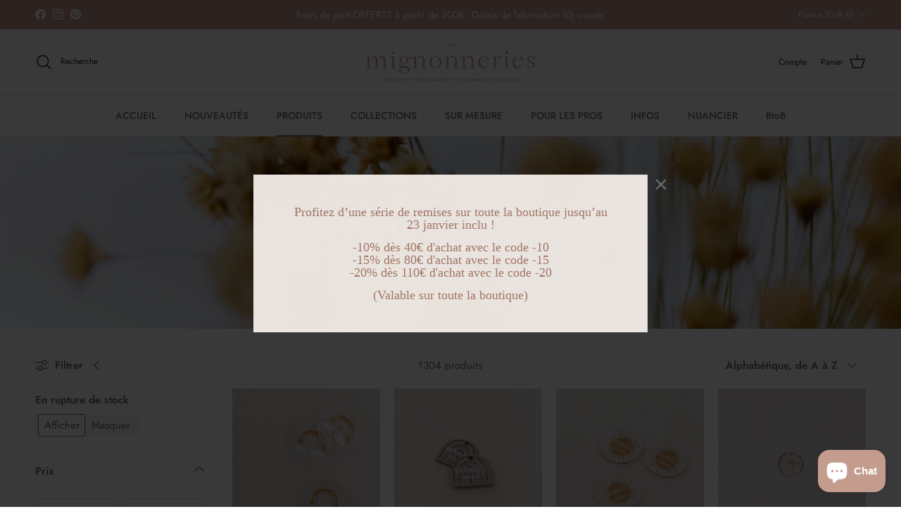

--- FILE ---
content_type: text/html; charset=utf-8
request_url: https://www.lesmignonneries.com/collections/all
body_size: 48649
content:
<!doctype html>
<html class="no-js" lang="fr" dir="ltr">
<head>
  

 <!-- default to true --><!-- Contain template--><!-- setting name: pluginseo_pageTitleTruncateEnableForCollections-->
    <!-- setting value: true --><!-- pageTitleTemplate: Browse %% collection.products || map: 'collections' || map: 'title' || uniq || take: '5' || join: ', ' || escape || remove: 'Home page, ' || remove: 'home page, '  || remove: 'Home page' || remove: 'Home page'  %% at %% shop.name %% -->
  <!-- pageTitleToParse": Produits -->
  <!-- pageTitleTruncateApplicable: true -->

  <!-- pluginseo_pageTitleTemplateApplyToAll: true -->
  <!-- pageTitleTruncateApplicable: true --><!-- Custom page title: Yes --><title>Browse Arc-en-ciel, Cadeaux d&#39;invités, Enfant, Etiquettes cadeaux, Home Page at Les Mignonneries</title> <!-- default to true --><!-- Contain template--><!-- setting name: pluginseo_metaDescriptionTruncateEnableForCollections-->
    <!-- setting value: true --><!-- metaDescriptionTemplate: Discover %% collection.products || map: 'title' || uniq || take: '3' || join: ', ' || escape %% and more. -->
  <!-- metaDescriptionToParse": Les Mignonneries propose un service de décoration personnalisée pour les mariages, les anniversaires, les évènements professionnels, présentation presse.
Grâce à nos machines de création (découpe laser, plotter, impression UV), nous réalisons les éléments de décor sur-mesure pour vos évènements. -->
  <!-- metaDescriptionTruncateApplicable: true -->

  <!-- pluginseo_metaDescriptionTemplateApplyToAll: true -->
  <!-- metaDescriptionTruncateApplicable: true --><!-- Yes --><meta name="description" content="Discover 10 étiquettes cadeau &amp;quot;Arc-en-ciel&amp;quot;, 10 étiquettes cadeau &amp;quot;Arc-en-ciel&amp;quot; colorés, 10 étiquettes cadeau &amp;quot;Arc-en-ciel&amp;quot; soleil and more." /><script data-desc="seo-breadcrumb-list" type="application/ld+json">
{
  "@context": "http://schema.org",
  "@type": "BreadcrumbList",
  "itemListElement": [{
          "@type": "ListItem",
          "position": 1,
          "item": {
            "@id": "https://www.lesmignonneries.com/collections/all",
            "name": "Produits"
          }
        }]
}
</script><script data-desc="seo-organization" type="application/ld+json">
  {
    "@context": "http://schema.org",
    "@type": "Organization",
    "@id": "https://www.lesmignonneries.com#organization",
    "name": "Les Mignonneries",
    "url": "https://www.lesmignonneries.com","sameAs": []
  }
</script><script data-desc="seo-website" type="application/ld+json">
  {
    "@context": "http://schema.org",
    "@type": "WebSite",
    "name": "Les Mignonneries",
    "url": "https://www.lesmignonneries.com",
    "potentialAction": {
      "@type": "SearchAction",
      "target": "https://www.lesmignonneries.com/search?q={search_term_string}",
      "query-input": "required name=search_term_string"
    }
  }
</script><meta name="pluginseo" content="Plug in SEO Plus" data-ptf="s-te_co" data-mdf="s-te_co-tr" />

<meta name="google-site-verification" content="j2Hryzb3ggVg_sythq-BH1tGwfptT6bnn-2Kjmiw77Y" /><meta charset="utf-8">
<meta name="viewport" content="width=device-width,initial-scale=1">
<title>Produits &ndash; Les Mignonneries</title><link rel="canonical" href="https://www.lesmignonneries.com/collections/all"><link rel="icon" href="//www.lesmignonneries.com/cdn/shop/files/SIGNATURE_FOND_COUL_carre_9c0d435f-eaf0-4dcd-a907-4a74a703021d.png?crop=center&height=48&v=1722630857&width=48" type="image/png">
  <link rel="apple-touch-icon" href="//www.lesmignonneries.com/cdn/shop/files/SIGNATURE_FOND_COUL_carre_9c0d435f-eaf0-4dcd-a907-4a74a703021d.png?crop=center&height=180&v=1722630857&width=180"><meta property="og:site_name" content="Les Mignonneries">
<meta property="og:url" content="https://www.lesmignonneries.com/collections/all">
<meta property="og:title" content="Produits">
<meta property="og:type" content="product.group">
<meta property="og:description" content="Les Mignonneries propose un service de décoration personnalisée pour les mariages, les anniversaires, les évènements professionnels, présentation presse.
Grâce à nos machines de création (découpe laser, plotter, impression UV), nous réalisons les éléments de décor sur-mesure pour vos évènements."><meta property="og:image" content="http://www.lesmignonneries.com/cdn/shop/collections/audelemaitre-photographe-lesmignonneries-0521-236_9dd909e4-1674-4b70-a293-dcf33fd8e7f2.jpg?crop=center&height=1200&v=1675095873&width=1200">
  <meta property="og:image:secure_url" content="https://www.lesmignonneries.com/cdn/shop/collections/audelemaitre-photographe-lesmignonneries-0521-236_9dd909e4-1674-4b70-a293-dcf33fd8e7f2.jpg?crop=center&height=1200&v=1675095873&width=1200">
  <meta property="og:image:width" content="1024">
  <meta property="og:image:height" content="683"><meta name="twitter:card" content="summary_large_image">
<meta name="twitter:title" content="Produits">
<meta name="twitter:description" content="Les Mignonneries propose un service de décoration personnalisée pour les mariages, les anniversaires, les évènements professionnels, présentation presse.
Grâce à nos machines de création (découpe laser, plotter, impression UV), nous réalisons les éléments de décor sur-mesure pour vos évènements.">
<style>@font-face {
  font-family: Jost;
  font-weight: 400;
  font-style: normal;
  font-display: fallback;
  src: url("//www.lesmignonneries.com/cdn/fonts/jost/jost_n4.d47a1b6347ce4a4c9f437608011273009d91f2b7.woff2") format("woff2"),
       url("//www.lesmignonneries.com/cdn/fonts/jost/jost_n4.791c46290e672b3f85c3d1c651ef2efa3819eadd.woff") format("woff");
}
@font-face {
  font-family: Jost;
  font-weight: 700;
  font-style: normal;
  font-display: fallback;
  src: url("//www.lesmignonneries.com/cdn/fonts/jost/jost_n7.921dc18c13fa0b0c94c5e2517ffe06139c3615a3.woff2") format("woff2"),
       url("//www.lesmignonneries.com/cdn/fonts/jost/jost_n7.cbfc16c98c1e195f46c536e775e4e959c5f2f22b.woff") format("woff");
}
@font-face {
  font-family: Jost;
  font-weight: 500;
  font-style: normal;
  font-display: fallback;
  src: url("//www.lesmignonneries.com/cdn/fonts/jost/jost_n5.7c8497861ffd15f4e1284cd221f14658b0e95d61.woff2") format("woff2"),
       url("//www.lesmignonneries.com/cdn/fonts/jost/jost_n5.fb6a06896db583cc2df5ba1b30d9c04383119dd9.woff") format("woff");
}
@font-face {
  font-family: Jost;
  font-weight: 400;
  font-style: italic;
  font-display: fallback;
  src: url("//www.lesmignonneries.com/cdn/fonts/jost/jost_i4.b690098389649750ada222b9763d55796c5283a5.woff2") format("woff2"),
       url("//www.lesmignonneries.com/cdn/fonts/jost/jost_i4.fd766415a47e50b9e391ae7ec04e2ae25e7e28b0.woff") format("woff");
}
@font-face {
  font-family: Jost;
  font-weight: 700;
  font-style: italic;
  font-display: fallback;
  src: url("//www.lesmignonneries.com/cdn/fonts/jost/jost_i7.d8201b854e41e19d7ed9b1a31fe4fe71deea6d3f.woff2") format("woff2"),
       url("//www.lesmignonneries.com/cdn/fonts/jost/jost_i7.eae515c34e26b6c853efddc3fc0c552e0de63757.woff") format("woff");
}
@font-face {
  font-family: "Playfair Display";
  font-weight: 400;
  font-style: normal;
  font-display: fallback;
  src: url("//www.lesmignonneries.com/cdn/fonts/playfair_display/playfairdisplay_n4.9980f3e16959dc89137cc1369bfc3ae98af1deb9.woff2") format("woff2"),
       url("//www.lesmignonneries.com/cdn/fonts/playfair_display/playfairdisplay_n4.c562b7c8e5637886a811d2a017f9e023166064ee.woff") format("woff");
}
@font-face {
  font-family: Jost;
  font-weight: 400;
  font-style: normal;
  font-display: fallback;
  src: url("//www.lesmignonneries.com/cdn/fonts/jost/jost_n4.d47a1b6347ce4a4c9f437608011273009d91f2b7.woff2") format("woff2"),
       url("//www.lesmignonneries.com/cdn/fonts/jost/jost_n4.791c46290e672b3f85c3d1c651ef2efa3819eadd.woff") format("woff");
}
@font-face {
  font-family: Jost;
  font-weight: 500;
  font-style: normal;
  font-display: fallback;
  src: url("//www.lesmignonneries.com/cdn/fonts/jost/jost_n5.7c8497861ffd15f4e1284cd221f14658b0e95d61.woff2") format("woff2"),
       url("//www.lesmignonneries.com/cdn/fonts/jost/jost_n5.fb6a06896db583cc2df5ba1b30d9c04383119dd9.woff") format("woff");
}
@font-face {
  font-family: Jost;
  font-weight: 600;
  font-style: normal;
  font-display: fallback;
  src: url("//www.lesmignonneries.com/cdn/fonts/jost/jost_n6.ec1178db7a7515114a2d84e3dd680832b7af8b99.woff2") format("woff2"),
       url("//www.lesmignonneries.com/cdn/fonts/jost/jost_n6.b1178bb6bdd3979fef38e103a3816f6980aeaff9.woff") format("woff");
}
:root {
  --page-container-width:          1480px;
  --reading-container-width:       720px;
  --divider-opacity:               0.14;
  --gutter-large:                  30px;
  --gutter-desktop:                20px;
  --gutter-mobile:                 16px;
  --section-padding:               50px;
  --larger-section-padding:        80px;
  --larger-section-padding-mobile: 60px;
  --largest-section-padding:       110px;
  --aos-animate-duration:          0.6s;

  --base-font-family:              Jost, sans-serif;
  --base-font-weight:              400;
  --base-font-style:               normal;
  --heading-font-family:           "Playfair Display", serif;
  --heading-font-weight:           400;
  --heading-font-style:            normal;
  --logo-font-family:              Jost, sans-serif;
  --logo-font-weight:              400;
  --logo-font-style:               normal;
  --nav-font-family:               Jost, sans-serif;
  --nav-font-weight:               500;
  --nav-font-style:                normal;

  --base-text-size:15px;
  --base-line-height:              1.6;
  --input-text-size:16px;
  --smaller-text-size-1:12px;
  --smaller-text-size-2:14px;
  --smaller-text-size-3:12px;
  --smaller-text-size-4:11px;
  --larger-text-size:28px;
  --super-large-text-size:49px;
  --super-large-mobile-text-size:22px;
  --larger-mobile-text-size:22px;
  --logo-text-size:28px;--btn-letter-spacing: 0.08em;
    --btn-text-transform: uppercase;
    --button-text-size: 13px;
    --quickbuy-button-text-size: 13;
    --small-feature-link-font-size: 0.75em;
    --input-btn-padding-top:             1.2em;
    --input-btn-padding-bottom:          1.2em;--heading-text-transform:uppercase;
  --nav-text-size:                      14px;
  --mobile-menu-font-weight:            600;

  --body-bg-color:                      255 255 255;
  --bg-color:                           255 255 255;
  --body-text-color:                    109 113 117;
  --text-color:                         109 113 117;

  --header-text-col:                    #202223;--header-text-hover-col:             var(--main-nav-link-hover-col);--header-bg-col:                     #ffffff;
  --heading-color:                     32 34 35;
  --body-heading-color:                32 34 35;
  --heading-divider-col:               #e2e2e2;

  --logo-col:                          #202223;
  --main-nav-bg:                       #ffffff;
  --main-nav-link-col:                 #6d7175;
  --main-nav-link-hover-col:           #c49c8e;
  --main-nav-link-featured-col:        #df5641;

  --link-color:                        196 156 142;
  --body-link-color:                   196 156 142;

  --btn-bg-color:                        196 156 142;
  --btn-bg-hover-color:                  167 132 125;
  --btn-border-color:                    196 156 142;
  --btn-border-hover-color:              167 132 125;
  --btn-text-color:                      255 255 255;
  --btn-text-hover-color:                255 255 255;--btn-alt-bg-color:                    255 255 255;
  --btn-alt-text-color:                  35 35 35;
  --btn-alt-border-color:                35 35 35;
  --btn-alt-border-hover-color:          35 35 35;--btn-ter-bg-color:                    235 235 235;
  --btn-ter-text-color:                  60 62 64;
  --btn-ter-bg-hover-color:              196 156 142;
  --btn-ter-text-hover-color:            255 255 255;--btn-border-radius: 3px;--color-scheme-default:                             #ffffff;
  --color-scheme-default-color:                       255 255 255;
  --color-scheme-default-text-color:                  109 113 117;
  --color-scheme-default-head-color:                  32 34 35;
  --color-scheme-default-link-color:                  196 156 142;
  --color-scheme-default-btn-text-color:              255 255 255;
  --color-scheme-default-btn-text-hover-color:        255 255 255;
  --color-scheme-default-btn-bg-color:                196 156 142;
  --color-scheme-default-btn-bg-hover-color:          167 132 125;
  --color-scheme-default-btn-border-color:            196 156 142;
  --color-scheme-default-btn-border-hover-color:      167 132 125;
  --color-scheme-default-btn-alt-text-color:          35 35 35;
  --color-scheme-default-btn-alt-bg-color:            255 255 255;
  --color-scheme-default-btn-alt-border-color:        35 35 35;
  --color-scheme-default-btn-alt-border-hover-color:  35 35 35;

  --color-scheme-1:                             #f3f1e9;
  --color-scheme-1-color:                       243 241 233;
  --color-scheme-1-text-color:                  109 113 117;
  --color-scheme-1-head-color:                  1 50 153;
  --color-scheme-1-link-color:                  32 34 35;
  --color-scheme-1-btn-text-color:              255 255 255;
  --color-scheme-1-btn-text-hover-color:        255 255 255;
  --color-scheme-1-btn-bg-color:                1 50 153;
  --color-scheme-1-btn-bg-hover-color:          0 0 0;
  --color-scheme-1-btn-border-color:            1 50 153;
  --color-scheme-1-btn-border-hover-color:      0 0 0;
  --color-scheme-1-btn-alt-text-color:          35 35 35;
  --color-scheme-1-btn-alt-bg-color:            255 255 255;
  --color-scheme-1-btn-alt-border-color:        35 35 35;
  --color-scheme-1-btn-alt-border-hover-color:  35 35 35;

  --color-scheme-2:                             #f6f6f6;
  --color-scheme-2-color:                       246 246 246;
  --color-scheme-2-text-color:                  109 113 117;
  --color-scheme-2-head-color:                  32 34 35;
  --color-scheme-2-link-color:                  32 34 35;
  --color-scheme-2-btn-text-color:              255 255 255;
  --color-scheme-2-btn-text-hover-color:        255 255 255;
  --color-scheme-2-btn-bg-color:                1 50 153;
  --color-scheme-2-btn-bg-hover-color:          0 0 0;
  --color-scheme-2-btn-border-color:            1 50 153;
  --color-scheme-2-btn-border-hover-color:      0 0 0;
  --color-scheme-2-btn-alt-text-color:          35 35 35;
  --color-scheme-2-btn-alt-bg-color:            255 255 255;
  --color-scheme-2-btn-alt-border-color:        35 35 35;
  --color-scheme-2-btn-alt-border-hover-color:  35 35 35;

  /* Shop Pay payment terms */
  --payment-terms-background-color:    #ffffff;--quickbuy-bg: 243 241 233;--body-input-background-color:       rgb(var(--body-bg-color));
  --input-background-color:            rgb(var(--body-bg-color));
  --body-input-text-color:             var(--body-text-color);
  --input-text-color:                  var(--body-text-color);
  --body-input-border-color:           rgb(219, 220, 221);
  --input-border-color:                rgb(219, 220, 221);
  --input-border-color-hover:          rgb(175, 177, 179);
  --input-border-color-active:         rgb(109, 113, 117);

  --swatch-cross-svg:                  url("data:image/svg+xml,%3Csvg xmlns='http://www.w3.org/2000/svg' width='240' height='240' viewBox='0 0 24 24' fill='none' stroke='rgb(219, 220, 221)' stroke-width='0.09' preserveAspectRatio='none' %3E%3Cline x1='24' y1='0' x2='0' y2='24'%3E%3C/line%3E%3C/svg%3E");
  --swatch-cross-hover:                url("data:image/svg+xml,%3Csvg xmlns='http://www.w3.org/2000/svg' width='240' height='240' viewBox='0 0 24 24' fill='none' stroke='rgb(175, 177, 179)' stroke-width='0.09' preserveAspectRatio='none' %3E%3Cline x1='24' y1='0' x2='0' y2='24'%3E%3C/line%3E%3C/svg%3E");
  --swatch-cross-active:               url("data:image/svg+xml,%3Csvg xmlns='http://www.w3.org/2000/svg' width='240' height='240' viewBox='0 0 24 24' fill='none' stroke='rgb(109, 113, 117)' stroke-width='0.09' preserveAspectRatio='none' %3E%3Cline x1='24' y1='0' x2='0' y2='24'%3E%3C/line%3E%3C/svg%3E");

  --footer-divider-col:                #ffffff;
  --footer-text-col:                   255 255 255;
  --footer-heading-col:                255 255 255;
  --footer-bg:                         #c49c8e;--product-label-overlay-justify: flex-start;--product-label-overlay-align: flex-start;--product-label-overlay-reduction-text:   #df5641;
  --product-label-overlay-reduction-bg:     #ffffff;
  --product-label-overlay-stock-text:       #6d7175;
  --product-label-overlay-stock-bg:         #ffffff;
  --product-label-overlay-new-text:         #ffffff;
  --product-label-overlay-new-bg:           #013299;
  --product-label-overlay-meta-text:        #ffffff;
  --product-label-overlay-meta-bg:          #202223;
  --product-label-sale-text:                #df5641;
  --product-label-sold-text:                #202223;
  --product-label-preorder-text:            #60a57e;

  --product-block-crop-align:               center;

  
  --product-block-price-align:              flex-start;
  --product-block-price-item-margin-start:  initial;
  --product-block-price-item-margin-end:    .5rem;
  

  --collection-block-image-position:   center center;

  --swatch-picker-image-size:          70px;
  --swatch-crop-align:                 center center;

  --image-overlay-text-color:          255 255 255;--image-overlay-bg:                  rgba(0, 0, 0, 0.1);
  --image-overlay-shadow-start:        rgb(0 0 0 / 0.15);
  --image-overlay-box-opacity:         1.0;.image-overlay--bg-box .text-overlay .text-overlay__text {
      --image-overlay-box-bg: 255 255 255;
      --heading-color: var(--body-heading-color);
      --text-color: var(--body-text-color);
      --link-color: var(--body-link-color);
    }--product-inventory-ok-box-color:            #f2faf0;
  --product-inventory-ok-text-color:           #008060;
  --product-inventory-ok-icon-box-fill-color:  #fff;
  --product-inventory-low-box-color:           #fcf1cd;
  --product-inventory-low-text-color:          #dd9a1a;
  --product-inventory-low-icon-box-fill-color: #fff;
  --product-inventory-low-text-color-channels: 0, 128, 96;
  --product-inventory-ok-text-color-channels:  221, 154, 26;

  --rating-star-color: 109 113 117;
}::selection {
    background: rgb(var(--body-heading-color));
    color: rgb(var(--body-bg-color));
  }
  ::-moz-selection {
    background: rgb(var(--body-heading-color));
    color: rgb(var(--body-bg-color));
  }.use-color-scheme--default {
  --product-label-sale-text:           #df5641;
  --product-label-sold-text:           #202223;
  --product-label-preorder-text:       #60a57e;
  --input-background-color:            rgb(var(--body-bg-color));
  --input-text-color:                  var(--body-input-text-color);
  --input-border-color:                rgb(219, 220, 221);
  --input-border-color-hover:          rgb(175, 177, 179);
  --input-border-color-active:         rgb(109, 113, 117);
}.use-color-scheme--2 {
  --product-label-sale-text:           currentColor;
  --product-label-sold-text:           currentColor;
  --product-label-preorder-text:       currentColor;
  --input-background-color:            transparent;
  --input-text-color:                  109 113 117;
  --input-border-color:                rgb(205, 206, 207);
  --input-border-color-hover:          rgb(171, 173, 175);
  --input-border-color-active:         rgb(109, 113, 117);
}</style>

  <link href="//www.lesmignonneries.com/cdn/shop/t/24/assets/main.css?v=181073107730746733071722915243" rel="stylesheet" type="text/css" media="all" />
<link rel="preload" as="font" href="//www.lesmignonneries.com/cdn/fonts/jost/jost_n4.d47a1b6347ce4a4c9f437608011273009d91f2b7.woff2" type="font/woff2" crossorigin><link rel="preload" as="font" href="//www.lesmignonneries.com/cdn/fonts/playfair_display/playfairdisplay_n4.9980f3e16959dc89137cc1369bfc3ae98af1deb9.woff2" type="font/woff2" crossorigin><script>
    document.documentElement.className = document.documentElement.className.replace('no-js', 'js');

    window.theme = {
      info: {
        name: 'Symmetry',
        version: '7.2.1'
      },
      device: {
        hasTouch: window.matchMedia('(any-pointer: coarse)').matches,
        hasHover: window.matchMedia('(hover: hover)').matches
      },
      mediaQueries: {
        md: '(min-width: 768px)',
        productMediaCarouselBreak: '(min-width: 1041px)'
      },
      routes: {
        base: 'https://www.lesmignonneries.com',
        cart: '/cart',
        cartAdd: '/cart/add.js',
        cartUpdate: '/cart/update.js',
        predictiveSearch: '/search/suggest'
      },
      strings: {
        cartTermsConfirmation: "Vous devez accepter les termes et conditions avant de continuer.",
        cartItemsQuantityError: "Vous ne pouvez ajouter que [QUANTITY] de cet article à votre panier.",
        generalSearchViewAll: "Voir tous les résultats de recherche",
        noStock: "Épuisé",
        noVariant: "Indisponible",
        productsProductChooseA: "Choisir un",
        generalSearchPages: "Pages",
        generalSearchNoResultsWithoutTerms: "Désolé, nous n\u0026#39;avons trouvé aucun résultat",
        shippingCalculator: {
          singleRate: "Il y a un tarif de livraison pour cette destination :",
          multipleRates: "Il y a plusieurs tarifs de livraison pour cette destination :",
          noRates: "Nous n’expédions pas vers cette destination."
        }
      },
      settings: {
        moneyWithCurrencyFormat: "€{{amount_with_comma_separator}} EUR",
        cartType: "page",
        afterAddToCart: "notification",
        quickbuyStyle: "button",
        externalLinksNewTab: true,
        internalLinksSmoothScroll: true
      }
    }

    theme.inlineNavigationCheck = function() {
      var pageHeader = document.querySelector('.pageheader'),
          inlineNavContainer = pageHeader.querySelector('.logo-area__left__inner'),
          inlineNav = inlineNavContainer.querySelector('.navigation--left');
      if (inlineNav && getComputedStyle(inlineNav).display != 'none') {
        var inlineMenuCentered = document.querySelector('.pageheader--layout-inline-menu-center'),
            logoContainer = document.querySelector('.logo-area__middle__inner');
        if(inlineMenuCentered) {
          var rightWidth = document.querySelector('.logo-area__right__inner').clientWidth,
              middleWidth = logoContainer.clientWidth,
              logoArea = document.querySelector('.logo-area'),
              computedLogoAreaStyle = getComputedStyle(logoArea),
              logoAreaInnerWidth = logoArea.clientWidth - Math.ceil(parseFloat(computedLogoAreaStyle.paddingLeft)) - Math.ceil(parseFloat(computedLogoAreaStyle.paddingRight)),
              availableNavWidth = logoAreaInnerWidth - Math.max(rightWidth, middleWidth) * 2 - 40;
          inlineNavContainer.style.maxWidth = availableNavWidth + 'px';
        }

        var firstInlineNavLink = inlineNav.querySelector('.navigation__item:first-child'),
            lastInlineNavLink = inlineNav.querySelector('.navigation__item:last-child');
        if (lastInlineNavLink) {
          var inlineNavWidth = null;
          if(document.querySelector('html[dir=rtl]')) {
            inlineNavWidth = firstInlineNavLink.offsetLeft - lastInlineNavLink.offsetLeft + firstInlineNavLink.offsetWidth;
          } else {
            inlineNavWidth = lastInlineNavLink.offsetLeft - firstInlineNavLink.offsetLeft + lastInlineNavLink.offsetWidth;
          }
          if (inlineNavContainer.offsetWidth >= inlineNavWidth) {
            pageHeader.classList.add('pageheader--layout-inline-permitted');
            var tallLogo = logoContainer.clientHeight > lastInlineNavLink.clientHeight + 20;
            if (tallLogo) {
              inlineNav.classList.add('navigation--tight-underline');
            } else {
              inlineNav.classList.remove('navigation--tight-underline');
            }
          } else {
            pageHeader.classList.remove('pageheader--layout-inline-permitted');
          }
        }
      }
    };

    theme.setInitialHeaderHeightProperty = () => {
      const section = document.querySelector('.section-header');
      if (section) {
        document.documentElement.style.setProperty('--theme-header-height', Math.ceil(section.clientHeight) + 'px');
      }
    };
  </script>

  <script src="//www.lesmignonneries.com/cdn/shop/t/24/assets/main.js?v=63521094751913525411722915243" defer></script>
    <script src="//www.lesmignonneries.com/cdn/shop/t/24/assets/animate-on-scroll.js?v=15249566486942820451722915243" defer></script>
    <link href="//www.lesmignonneries.com/cdn/shop/t/24/assets/animate-on-scroll.css?v=116824741000487223811722915243" rel="stylesheet" type="text/css" media="all" />
  

  <script>window.performance && window.performance.mark && window.performance.mark('shopify.content_for_header.start');</script><meta name="google-site-verification" content="j2Hryzb3ggVg_sythq-BH1tGwfptT6bnn-2Kjmiw77Y">
<meta id="shopify-digital-wallet" name="shopify-digital-wallet" content="/753041473/digital_wallets/dialog">
<meta name="shopify-checkout-api-token" content="4b41d9eb177c69fc6f8f4fd7f2ec98a1">
<meta id="in-context-paypal-metadata" data-shop-id="753041473" data-venmo-supported="false" data-environment="production" data-locale="fr_FR" data-paypal-v4="true" data-currency="EUR">
<link rel="alternate" type="application/atom+xml" title="Feed" href="/collections/all.atom" />
<link rel="next" href="/collections/all?page=2">
<link rel="alternate" type="application/json+oembed" href="https://www.lesmignonneries.com/collections/all.oembed">
<script async="async" src="/checkouts/internal/preloads.js?locale=fr-FR"></script>
<link rel="preconnect" href="https://shop.app" crossorigin="anonymous">
<script async="async" src="https://shop.app/checkouts/internal/preloads.js?locale=fr-FR&shop_id=753041473" crossorigin="anonymous"></script>
<script id="shopify-features" type="application/json">{"accessToken":"4b41d9eb177c69fc6f8f4fd7f2ec98a1","betas":["rich-media-storefront-analytics"],"domain":"www.lesmignonneries.com","predictiveSearch":true,"shopId":753041473,"locale":"fr"}</script>
<script>var Shopify = Shopify || {};
Shopify.shop = "les-mignonneries.myshopify.com";
Shopify.locale = "fr";
Shopify.currency = {"active":"EUR","rate":"1.0"};
Shopify.country = "FR";
Shopify.theme = {"name":"SYMMETRY NOUVELLE VERSION 2024 Hulk6-08-24","id":170136764740,"schema_name":"Symmetry","schema_version":"7.2.1","theme_store_id":568,"role":"main"};
Shopify.theme.handle = "null";
Shopify.theme.style = {"id":null,"handle":null};
Shopify.cdnHost = "www.lesmignonneries.com/cdn";
Shopify.routes = Shopify.routes || {};
Shopify.routes.root = "/";</script>
<script type="module">!function(o){(o.Shopify=o.Shopify||{}).modules=!0}(window);</script>
<script>!function(o){function n(){var o=[];function n(){o.push(Array.prototype.slice.apply(arguments))}return n.q=o,n}var t=o.Shopify=o.Shopify||{};t.loadFeatures=n(),t.autoloadFeatures=n()}(window);</script>
<script>
  window.ShopifyPay = window.ShopifyPay || {};
  window.ShopifyPay.apiHost = "shop.app\/pay";
  window.ShopifyPay.redirectState = null;
</script>
<script id="shop-js-analytics" type="application/json">{"pageType":"collection"}</script>
<script defer="defer" async type="module" src="//www.lesmignonneries.com/cdn/shopifycloud/shop-js/modules/v2/client.init-shop-cart-sync_BcDpqI9l.fr.esm.js"></script>
<script defer="defer" async type="module" src="//www.lesmignonneries.com/cdn/shopifycloud/shop-js/modules/v2/chunk.common_a1Rf5Dlz.esm.js"></script>
<script defer="defer" async type="module" src="//www.lesmignonneries.com/cdn/shopifycloud/shop-js/modules/v2/chunk.modal_Djra7sW9.esm.js"></script>
<script type="module">
  await import("//www.lesmignonneries.com/cdn/shopifycloud/shop-js/modules/v2/client.init-shop-cart-sync_BcDpqI9l.fr.esm.js");
await import("//www.lesmignonneries.com/cdn/shopifycloud/shop-js/modules/v2/chunk.common_a1Rf5Dlz.esm.js");
await import("//www.lesmignonneries.com/cdn/shopifycloud/shop-js/modules/v2/chunk.modal_Djra7sW9.esm.js");

  window.Shopify.SignInWithShop?.initShopCartSync?.({"fedCMEnabled":true,"windoidEnabled":true});

</script>
<script>
  window.Shopify = window.Shopify || {};
  if (!window.Shopify.featureAssets) window.Shopify.featureAssets = {};
  window.Shopify.featureAssets['shop-js'] = {"shop-cart-sync":["modules/v2/client.shop-cart-sync_BLrx53Hf.fr.esm.js","modules/v2/chunk.common_a1Rf5Dlz.esm.js","modules/v2/chunk.modal_Djra7sW9.esm.js"],"init-fed-cm":["modules/v2/client.init-fed-cm_C8SUwJ8U.fr.esm.js","modules/v2/chunk.common_a1Rf5Dlz.esm.js","modules/v2/chunk.modal_Djra7sW9.esm.js"],"shop-cash-offers":["modules/v2/client.shop-cash-offers_BBp_MjBM.fr.esm.js","modules/v2/chunk.common_a1Rf5Dlz.esm.js","modules/v2/chunk.modal_Djra7sW9.esm.js"],"shop-login-button":["modules/v2/client.shop-login-button_Dw6kG_iO.fr.esm.js","modules/v2/chunk.common_a1Rf5Dlz.esm.js","modules/v2/chunk.modal_Djra7sW9.esm.js"],"pay-button":["modules/v2/client.pay-button_BJDaAh68.fr.esm.js","modules/v2/chunk.common_a1Rf5Dlz.esm.js","modules/v2/chunk.modal_Djra7sW9.esm.js"],"shop-button":["modules/v2/client.shop-button_DBWL94V3.fr.esm.js","modules/v2/chunk.common_a1Rf5Dlz.esm.js","modules/v2/chunk.modal_Djra7sW9.esm.js"],"avatar":["modules/v2/client.avatar_BTnouDA3.fr.esm.js"],"init-windoid":["modules/v2/client.init-windoid_77FSIiws.fr.esm.js","modules/v2/chunk.common_a1Rf5Dlz.esm.js","modules/v2/chunk.modal_Djra7sW9.esm.js"],"init-shop-for-new-customer-accounts":["modules/v2/client.init-shop-for-new-customer-accounts_QoC3RJm9.fr.esm.js","modules/v2/client.shop-login-button_Dw6kG_iO.fr.esm.js","modules/v2/chunk.common_a1Rf5Dlz.esm.js","modules/v2/chunk.modal_Djra7sW9.esm.js"],"init-shop-email-lookup-coordinator":["modules/v2/client.init-shop-email-lookup-coordinator_D4ioGzPw.fr.esm.js","modules/v2/chunk.common_a1Rf5Dlz.esm.js","modules/v2/chunk.modal_Djra7sW9.esm.js"],"init-shop-cart-sync":["modules/v2/client.init-shop-cart-sync_BcDpqI9l.fr.esm.js","modules/v2/chunk.common_a1Rf5Dlz.esm.js","modules/v2/chunk.modal_Djra7sW9.esm.js"],"shop-toast-manager":["modules/v2/client.shop-toast-manager_B-eIbpHW.fr.esm.js","modules/v2/chunk.common_a1Rf5Dlz.esm.js","modules/v2/chunk.modal_Djra7sW9.esm.js"],"init-customer-accounts":["modules/v2/client.init-customer-accounts_BcBSUbIK.fr.esm.js","modules/v2/client.shop-login-button_Dw6kG_iO.fr.esm.js","modules/v2/chunk.common_a1Rf5Dlz.esm.js","modules/v2/chunk.modal_Djra7sW9.esm.js"],"init-customer-accounts-sign-up":["modules/v2/client.init-customer-accounts-sign-up_DvG__VHD.fr.esm.js","modules/v2/client.shop-login-button_Dw6kG_iO.fr.esm.js","modules/v2/chunk.common_a1Rf5Dlz.esm.js","modules/v2/chunk.modal_Djra7sW9.esm.js"],"shop-follow-button":["modules/v2/client.shop-follow-button_Dnx6fDH9.fr.esm.js","modules/v2/chunk.common_a1Rf5Dlz.esm.js","modules/v2/chunk.modal_Djra7sW9.esm.js"],"checkout-modal":["modules/v2/client.checkout-modal_BDH3MUqJ.fr.esm.js","modules/v2/chunk.common_a1Rf5Dlz.esm.js","modules/v2/chunk.modal_Djra7sW9.esm.js"],"shop-login":["modules/v2/client.shop-login_CV9Paj8R.fr.esm.js","modules/v2/chunk.common_a1Rf5Dlz.esm.js","modules/v2/chunk.modal_Djra7sW9.esm.js"],"lead-capture":["modules/v2/client.lead-capture_DGQOTB4e.fr.esm.js","modules/v2/chunk.common_a1Rf5Dlz.esm.js","modules/v2/chunk.modal_Djra7sW9.esm.js"],"payment-terms":["modules/v2/client.payment-terms_BQYK7nq4.fr.esm.js","modules/v2/chunk.common_a1Rf5Dlz.esm.js","modules/v2/chunk.modal_Djra7sW9.esm.js"]};
</script>
<script>(function() {
  var isLoaded = false;
  function asyncLoad() {
    if (isLoaded) return;
    isLoaded = true;
    var urls = ["https:\/\/sliderapp.hulkapps.com\/assets\/js\/slider.js?shop=les-mignonneries.myshopify.com","\/\/cdn.wishpond.net\/connect.js?merchantId=1507851\u0026writeKey=917bee0da9df\u0026shop=les-mignonneries.myshopify.com","https:\/\/d1564fddzjmdj5.cloudfront.net\/initializercolissimo.js?app_name=happycolissimo\u0026cloud=d1564fddzjmdj5.cloudfront.net\u0026shop=les-mignonneries.myshopify.com","https:\/\/chimpstatic.com\/mcjs-connected\/js\/users\/c6d7b7b0d5b8b2e70d1cefb91\/89ca872ec2353f56a22eeec77.js?shop=les-mignonneries.myshopify.com"];
    for (var i = 0; i < urls.length; i++) {
      var s = document.createElement('script');
      s.type = 'text/javascript';
      s.async = true;
      s.src = urls[i];
      var x = document.getElementsByTagName('script')[0];
      x.parentNode.insertBefore(s, x);
    }
  };
  if(window.attachEvent) {
    window.attachEvent('onload', asyncLoad);
  } else {
    window.addEventListener('load', asyncLoad, false);
  }
})();</script>
<script id="__st">var __st={"a":753041473,"offset":3600,"reqid":"92523693-d108-46a2-aa58-608beab59e8a-1769383412","pageurl":"www.lesmignonneries.com\/collections\/all","u":"1ccb02ab3f16","p":"collection","rtyp":"collection","rid":433731371309};</script>
<script>window.ShopifyPaypalV4VisibilityTracking = true;</script>
<script id="captcha-bootstrap">!function(){'use strict';const t='contact',e='account',n='new_comment',o=[[t,t],['blogs',n],['comments',n],[t,'customer']],c=[[e,'customer_login'],[e,'guest_login'],[e,'recover_customer_password'],[e,'create_customer']],r=t=>t.map((([t,e])=>`form[action*='/${t}']:not([data-nocaptcha='true']) input[name='form_type'][value='${e}']`)).join(','),a=t=>()=>t?[...document.querySelectorAll(t)].map((t=>t.form)):[];function s(){const t=[...o],e=r(t);return a(e)}const i='password',u='form_key',d=['recaptcha-v3-token','g-recaptcha-response','h-captcha-response',i],f=()=>{try{return window.sessionStorage}catch{return}},m='__shopify_v',_=t=>t.elements[u];function p(t,e,n=!1){try{const o=window.sessionStorage,c=JSON.parse(o.getItem(e)),{data:r}=function(t){const{data:e,action:n}=t;return t[m]||n?{data:e,action:n}:{data:t,action:n}}(c);for(const[e,n]of Object.entries(r))t.elements[e]&&(t.elements[e].value=n);n&&o.removeItem(e)}catch(o){console.error('form repopulation failed',{error:o})}}const l='form_type',E='cptcha';function T(t){t.dataset[E]=!0}const w=window,h=w.document,L='Shopify',v='ce_forms',y='captcha';let A=!1;((t,e)=>{const n=(g='f06e6c50-85a8-45c8-87d0-21a2b65856fe',I='https://cdn.shopify.com/shopifycloud/storefront-forms-hcaptcha/ce_storefront_forms_captcha_hcaptcha.v1.5.2.iife.js',D={infoText:'Protégé par hCaptcha',privacyText:'Confidentialité',termsText:'Conditions'},(t,e,n)=>{const o=w[L][v],c=o.bindForm;if(c)return c(t,g,e,D).then(n);var r;o.q.push([[t,g,e,D],n]),r=I,A||(h.body.append(Object.assign(h.createElement('script'),{id:'captcha-provider',async:!0,src:r})),A=!0)});var g,I,D;w[L]=w[L]||{},w[L][v]=w[L][v]||{},w[L][v].q=[],w[L][y]=w[L][y]||{},w[L][y].protect=function(t,e){n(t,void 0,e),T(t)},Object.freeze(w[L][y]),function(t,e,n,w,h,L){const[v,y,A,g]=function(t,e,n){const i=e?o:[],u=t?c:[],d=[...i,...u],f=r(d),m=r(i),_=r(d.filter((([t,e])=>n.includes(e))));return[a(f),a(m),a(_),s()]}(w,h,L),I=t=>{const e=t.target;return e instanceof HTMLFormElement?e:e&&e.form},D=t=>v().includes(t);t.addEventListener('submit',(t=>{const e=I(t);if(!e)return;const n=D(e)&&!e.dataset.hcaptchaBound&&!e.dataset.recaptchaBound,o=_(e),c=g().includes(e)&&(!o||!o.value);(n||c)&&t.preventDefault(),c&&!n&&(function(t){try{if(!f())return;!function(t){const e=f();if(!e)return;const n=_(t);if(!n)return;const o=n.value;o&&e.removeItem(o)}(t);const e=Array.from(Array(32),(()=>Math.random().toString(36)[2])).join('');!function(t,e){_(t)||t.append(Object.assign(document.createElement('input'),{type:'hidden',name:u})),t.elements[u].value=e}(t,e),function(t,e){const n=f();if(!n)return;const o=[...t.querySelectorAll(`input[type='${i}']`)].map((({name:t})=>t)),c=[...d,...o],r={};for(const[a,s]of new FormData(t).entries())c.includes(a)||(r[a]=s);n.setItem(e,JSON.stringify({[m]:1,action:t.action,data:r}))}(t,e)}catch(e){console.error('failed to persist form',e)}}(e),e.submit())}));const S=(t,e)=>{t&&!t.dataset[E]&&(n(t,e.some((e=>e===t))),T(t))};for(const o of['focusin','change'])t.addEventListener(o,(t=>{const e=I(t);D(e)&&S(e,y())}));const B=e.get('form_key'),M=e.get(l),P=B&&M;t.addEventListener('DOMContentLoaded',(()=>{const t=y();if(P)for(const e of t)e.elements[l].value===M&&p(e,B);[...new Set([...A(),...v().filter((t=>'true'===t.dataset.shopifyCaptcha))])].forEach((e=>S(e,t)))}))}(h,new URLSearchParams(w.location.search),n,t,e,['guest_login'])})(!0,!0)}();</script>
<script integrity="sha256-4kQ18oKyAcykRKYeNunJcIwy7WH5gtpwJnB7kiuLZ1E=" data-source-attribution="shopify.loadfeatures" defer="defer" src="//www.lesmignonneries.com/cdn/shopifycloud/storefront/assets/storefront/load_feature-a0a9edcb.js" crossorigin="anonymous"></script>
<script crossorigin="anonymous" defer="defer" src="//www.lesmignonneries.com/cdn/shopifycloud/storefront/assets/shopify_pay/storefront-65b4c6d7.js?v=20250812"></script>
<script data-source-attribution="shopify.dynamic_checkout.dynamic.init">var Shopify=Shopify||{};Shopify.PaymentButton=Shopify.PaymentButton||{isStorefrontPortableWallets:!0,init:function(){window.Shopify.PaymentButton.init=function(){};var t=document.createElement("script");t.src="https://www.lesmignonneries.com/cdn/shopifycloud/portable-wallets/latest/portable-wallets.fr.js",t.type="module",document.head.appendChild(t)}};
</script>
<script data-source-attribution="shopify.dynamic_checkout.buyer_consent">
  function portableWalletsHideBuyerConsent(e){var t=document.getElementById("shopify-buyer-consent"),n=document.getElementById("shopify-subscription-policy-button");t&&n&&(t.classList.add("hidden"),t.setAttribute("aria-hidden","true"),n.removeEventListener("click",e))}function portableWalletsShowBuyerConsent(e){var t=document.getElementById("shopify-buyer-consent"),n=document.getElementById("shopify-subscription-policy-button");t&&n&&(t.classList.remove("hidden"),t.removeAttribute("aria-hidden"),n.addEventListener("click",e))}window.Shopify?.PaymentButton&&(window.Shopify.PaymentButton.hideBuyerConsent=portableWalletsHideBuyerConsent,window.Shopify.PaymentButton.showBuyerConsent=portableWalletsShowBuyerConsent);
</script>
<script data-source-attribution="shopify.dynamic_checkout.cart.bootstrap">document.addEventListener("DOMContentLoaded",(function(){function t(){return document.querySelector("shopify-accelerated-checkout-cart, shopify-accelerated-checkout")}if(t())Shopify.PaymentButton.init();else{new MutationObserver((function(e,n){t()&&(Shopify.PaymentButton.init(),n.disconnect())})).observe(document.body,{childList:!0,subtree:!0})}}));
</script>
<link id="shopify-accelerated-checkout-styles" rel="stylesheet" media="screen" href="https://www.lesmignonneries.com/cdn/shopifycloud/portable-wallets/latest/accelerated-checkout-backwards-compat.css" crossorigin="anonymous">
<style id="shopify-accelerated-checkout-cart">
        #shopify-buyer-consent {
  margin-top: 1em;
  display: inline-block;
  width: 100%;
}

#shopify-buyer-consent.hidden {
  display: none;
}

#shopify-subscription-policy-button {
  background: none;
  border: none;
  padding: 0;
  text-decoration: underline;
  font-size: inherit;
  cursor: pointer;
}

#shopify-subscription-policy-button::before {
  box-shadow: none;
}

      </style>

<script>window.performance && window.performance.mark && window.performance.mark('shopify.content_for_header.end');</script>
<!-- CC Custom Head Start --><!-- CC Custom Head End --><script>window.is_hulkpo_installed=true</script>


<!-- BEGIN app block: shopify://apps/hulk-discounts/blocks/app-embed/25745434-52e7-4378-88f1-890df18a0110 --><!-- BEGIN app snippet: hulkapps_volume_discount -->
    <script>
      var is_po = false
      if(window.hulkapps != undefined && window.hulkapps != '' ){
        var is_po = window.hulkapps.is_product_option
      }
      
        window.hulkapps = {
          shop_slug: "les-mignonneries",
          store_id: "les-mignonneries.myshopify.com",
          money_format: "€{{amount_with_comma_separator}}",
          cart: null,
          product: null,
          product_collections: null,
          product_variants: null,
          is_volume_discount: true,
          is_product_option: is_po,
          product_id: null,
          page_type: null,
          po_url: "https://productoption.hulkapps.com",
          vd_url: "https://volumediscount.hulkapps.com",
          vd_proxy_url: "https://www.lesmignonneries.com",
          customer: null
        }
        

        window.hulkapps.page_type = "cart";
        window.hulkapps.cart = {"note":null,"attributes":{},"original_total_price":0,"total_price":0,"total_discount":0,"total_weight":0.0,"item_count":0,"items":[],"requires_shipping":false,"currency":"EUR","items_subtotal_price":0,"cart_level_discount_applications":[],"checkout_charge_amount":0}
        if (typeof window.hulkapps.cart.items == "object") {
          for (var i=0; i<window.hulkapps.cart.items.length; i++) {
            ["sku", "grams", "vendor", "url", "image", "handle", "requires_shipping", "product_type", "product_description"].map(function(a) {
              delete window.hulkapps.cart.items[i][a]
            })
          }
        }
        window.hulkapps.cart_collections = {}
        window.hulkapps.product_tags = {}
        

      

    </script><!-- END app snippet --><!-- END app block --><!-- BEGIN app block: shopify://apps/hulk-form-builder/blocks/app-embed/b6b8dd14-356b-4725-a4ed-77232212b3c3 --><!-- BEGIN app snippet: hulkapps-formbuilder-theme-ext --><script type="text/javascript">
  
  if (typeof window.formbuilder_customer != "object") {
        window.formbuilder_customer = {}
  }

  window.hulkFormBuilder = {
    form_data: {},
    shop_data: {"shop_VqZB98TJ_htd5d0Hqm1uEQ":{"shop_uuid":"VqZB98TJ_htd5d0Hqm1uEQ","shop_timezone":"Europe\/Paris","shop_id":24554,"shop_is_after_submit_enabled":true,"shop_shopify_plan":"Shopify","shop_shopify_domain":"les-mignonneries.myshopify.com","shop_created_at":"2019-09-20T07:57:12.908-05:00","is_skip_metafield":false,"shop_deleted":false,"shop_disabled":false}},
    settings_data: {"shop_settings":{"shop_customise_msgs":[{"thank_you":"Merci pour votre email ! Notre petite équipe fait tout pour vous répondre le plus rapidement possible. Si dans un délais d'une semaine vous n'aviez reçu aucun retour, n'hésitez pas à nous recontacter :)"}],"default_customise_msgs":{"is_required":"is required","thank_you":"Thank you! The form was submitted successfully.","processing":"Processing...","valid_data":"Please provide valid data","valid_email":"Provide valid email format","valid_tags":"HTML Tags are not allowed","valid_phone":"Provide valid phone number","valid_captcha":"Please provide valid captcha response","valid_url":"Provide valid URL","only_number_alloud":"Provide valid number in","number_less":"must be less than","number_more":"must be more than","image_must_less":"Image must be less than 20MB","image_number":"Images allowed","image_extension":"Invalid extension! Please provide image file","error_image_upload":"Error in image upload. Please try again.","error_file_upload":"Error in file upload. Please try again.","your_response":"Your response","error_form_submit":"Error occur.Please try again after sometime.","email_submitted":"Form with this email is already submitted","invalid_email_by_zerobounce":"The email address you entered appears to be invalid. Please check it and try again.","download_file":"Download file","card_details_invalid":"Your card details are invalid","card_details":"Card details","please_enter_card_details":"Please enter card details","card_number":"Card number","exp_mm":"Exp MM","exp_yy":"Exp YY","crd_cvc":"CVV","payment_value":"Payment amount","please_enter_payment_amount":"Please enter payment amount","address1":"Address line 1","address2":"Address line 2","city":"City","province":"Province","zipcode":"Zip code","country":"Country","blocked_domain":"This form does not accept addresses from","file_must_less":"File must be less than 20MB","file_extension":"Invalid extension! Please provide file","only_file_number_alloud":"files allowed","previous":"Previous","next":"Next","must_have_a_input":"Please enter at least one field.","please_enter_required_data":"Please enter required data","atleast_one_special_char":"Include at least one special character","atleast_one_lowercase_char":"Include at least one lowercase character","atleast_one_uppercase_char":"Include at least one uppercase character","atleast_one_number":"Include at least one number","must_have_8_chars":"Must have 8 characters long","be_between_8_and_12_chars":"Be between 8 and 12 characters long","please_select":"Please Select","phone_submitted":"Form with this phone number is already submitted","user_res_parse_error":"Error while submitting the form","valid_same_values":"values must be same","product_choice_clear_selection":"Clear Selection","picture_choice_clear_selection":"Clear Selection","remove_all_for_file_image_upload":"Remove All","invalid_file_type_for_image_upload":"You can't upload files of this type.","invalid_file_type_for_signature_upload":"You can't upload files of this type.","max_files_exceeded_for_file_upload":"You can not upload any more files.","max_files_exceeded_for_image_upload":"You can not upload any more files.","file_already_exist":"File already uploaded","max_limit_exceed":"You have added the maximum number of text fields.","cancel_upload_for_file_upload":"Cancel upload","cancel_upload_for_image_upload":"Cancel upload","cancel_upload_for_signature_upload":"Cancel upload"},"shop_blocked_domains":[]}},
    features_data: {"shop_plan_features":{"shop_plan_features":["unlimited-forms","full-design-customization","export-form-submissions","multiple-recipients-for-form-submissions","multiple-admin-notifications","enable-captcha","unlimited-file-uploads","save-submitted-form-data","set-auto-response-message","conditional-logic","form-banner","save-as-draft-facility","include-user-response-in-admin-email","disable-form-submission","mail-platform-integration","stripe-payment-integration","pre-built-templates","create-customer-account-on-shopify","google-analytics-3-by-tracking-id","facebook-pixel-id","bing-uet-pixel-id","advanced-js","advanced-css","api-available","customize-form-message","hidden-field","restrict-from-submissions-per-one-user","utm-tracking","ratings","privacy-notices","heading","paragraph","shopify-flow-trigger","domain-setup","block-domain","address","html-code","form-schedule","after-submit-script","customize-form-scrolling","on-form-submission-record-the-referrer-url","password","duplicate-the-forms","include-user-response-in-auto-responder-email","elements-add-ons","admin-and-auto-responder-email-with-tokens","email-export","premium-support","google-analytics-4-by-measurement-id","google-ads-for-tracking-conversion","validation-field","file-upload","load_form_as_popup","advanced_conditional_logic"]}},
    shop: null,
    shop_id: null,
    plan_features: null,
    validateDoubleQuotes: false,
    assets: {
      extraFunctions: "https://cdn.shopify.com/extensions/019bb5ee-ec40-7527-955d-c1b8751eb060/form-builder-by-hulkapps-50/assets/extra-functions.js",
      extraStyles: "https://cdn.shopify.com/extensions/019bb5ee-ec40-7527-955d-c1b8751eb060/form-builder-by-hulkapps-50/assets/extra-styles.css",
      bootstrapStyles: "https://cdn.shopify.com/extensions/019bb5ee-ec40-7527-955d-c1b8751eb060/form-builder-by-hulkapps-50/assets/theme-app-extension-bootstrap.css"
    },
    translations: {
      htmlTagNotAllowed: "HTML Tags are not allowed",
      sqlQueryNotAllowed: "SQL Queries are not allowed",
      doubleQuoteNotAllowed: "Double quotes are not allowed",
      vorwerkHttpWwwNotAllowed: "The words \u0026#39;http\u0026#39; and \u0026#39;www\u0026#39; are not allowed. Please remove them and try again.",
      maxTextFieldsReached: "You have added the maximum number of text fields.",
      avoidNegativeWords: "Avoid negative words: Don\u0026#39;t use negative words in your contact message.",
      customDesignOnly: "This form is for custom designs requests. For general inquiries please contact our team at info@stagheaddesigns.com",
      zerobounceApiErrorMsg: "We couldn\u0026#39;t verify your email due to a technical issue. Please try again later.",
    }

  }

  

  window.FbThemeAppExtSettingsHash = {}
  
</script><!-- END app snippet --><!-- END app block --><script src="https://cdn.shopify.com/extensions/ddd2457a-821a-4bd3-987c-5d0890ffb0f6/ultimate-gdpr-eu-cookie-banner-19/assets/cookie-widget.js" type="text/javascript" defer="defer"></script>
<script src="https://cdn.shopify.com/extensions/019b7356-b863-740e-a434-3295b201790d/volumediscount-74/assets/hulkcode.js" type="text/javascript" defer="defer"></script>
<link href="https://cdn.shopify.com/extensions/019b7356-b863-740e-a434-3295b201790d/volumediscount-74/assets/hulkcode.css" rel="stylesheet" type="text/css" media="all">
<script src="https://cdn.shopify.com/extensions/019bb5ee-ec40-7527-955d-c1b8751eb060/form-builder-by-hulkapps-50/assets/form-builder-script.js" type="text/javascript" defer="defer"></script>
<script src="https://cdn.shopify.com/extensions/e8878072-2f6b-4e89-8082-94b04320908d/inbox-1254/assets/inbox-chat-loader.js" type="text/javascript" defer="defer"></script>
<link href="https://monorail-edge.shopifysvc.com" rel="dns-prefetch">
<script>(function(){if ("sendBeacon" in navigator && "performance" in window) {try {var session_token_from_headers = performance.getEntriesByType('navigation')[0].serverTiming.find(x => x.name == '_s').description;} catch {var session_token_from_headers = undefined;}var session_cookie_matches = document.cookie.match(/_shopify_s=([^;]*)/);var session_token_from_cookie = session_cookie_matches && session_cookie_matches.length === 2 ? session_cookie_matches[1] : "";var session_token = session_token_from_headers || session_token_from_cookie || "";function handle_abandonment_event(e) {var entries = performance.getEntries().filter(function(entry) {return /monorail-edge.shopifysvc.com/.test(entry.name);});if (!window.abandonment_tracked && entries.length === 0) {window.abandonment_tracked = true;var currentMs = Date.now();var navigation_start = performance.timing.navigationStart;var payload = {shop_id: 753041473,url: window.location.href,navigation_start,duration: currentMs - navigation_start,session_token,page_type: "collection"};window.navigator.sendBeacon("https://monorail-edge.shopifysvc.com/v1/produce", JSON.stringify({schema_id: "online_store_buyer_site_abandonment/1.1",payload: payload,metadata: {event_created_at_ms: currentMs,event_sent_at_ms: currentMs}}));}}window.addEventListener('pagehide', handle_abandonment_event);}}());</script>
<script id="web-pixels-manager-setup">(function e(e,d,r,n,o){if(void 0===o&&(o={}),!Boolean(null===(a=null===(i=window.Shopify)||void 0===i?void 0:i.analytics)||void 0===a?void 0:a.replayQueue)){var i,a;window.Shopify=window.Shopify||{};var t=window.Shopify;t.analytics=t.analytics||{};var s=t.analytics;s.replayQueue=[],s.publish=function(e,d,r){return s.replayQueue.push([e,d,r]),!0};try{self.performance.mark("wpm:start")}catch(e){}var l=function(){var e={modern:/Edge?\/(1{2}[4-9]|1[2-9]\d|[2-9]\d{2}|\d{4,})\.\d+(\.\d+|)|Firefox\/(1{2}[4-9]|1[2-9]\d|[2-9]\d{2}|\d{4,})\.\d+(\.\d+|)|Chrom(ium|e)\/(9{2}|\d{3,})\.\d+(\.\d+|)|(Maci|X1{2}).+ Version\/(15\.\d+|(1[6-9]|[2-9]\d|\d{3,})\.\d+)([,.]\d+|)( \(\w+\)|)( Mobile\/\w+|) Safari\/|Chrome.+OPR\/(9{2}|\d{3,})\.\d+\.\d+|(CPU[ +]OS|iPhone[ +]OS|CPU[ +]iPhone|CPU IPhone OS|CPU iPad OS)[ +]+(15[._]\d+|(1[6-9]|[2-9]\d|\d{3,})[._]\d+)([._]\d+|)|Android:?[ /-](13[3-9]|1[4-9]\d|[2-9]\d{2}|\d{4,})(\.\d+|)(\.\d+|)|Android.+Firefox\/(13[5-9]|1[4-9]\d|[2-9]\d{2}|\d{4,})\.\d+(\.\d+|)|Android.+Chrom(ium|e)\/(13[3-9]|1[4-9]\d|[2-9]\d{2}|\d{4,})\.\d+(\.\d+|)|SamsungBrowser\/([2-9]\d|\d{3,})\.\d+/,legacy:/Edge?\/(1[6-9]|[2-9]\d|\d{3,})\.\d+(\.\d+|)|Firefox\/(5[4-9]|[6-9]\d|\d{3,})\.\d+(\.\d+|)|Chrom(ium|e)\/(5[1-9]|[6-9]\d|\d{3,})\.\d+(\.\d+|)([\d.]+$|.*Safari\/(?![\d.]+ Edge\/[\d.]+$))|(Maci|X1{2}).+ Version\/(10\.\d+|(1[1-9]|[2-9]\d|\d{3,})\.\d+)([,.]\d+|)( \(\w+\)|)( Mobile\/\w+|) Safari\/|Chrome.+OPR\/(3[89]|[4-9]\d|\d{3,})\.\d+\.\d+|(CPU[ +]OS|iPhone[ +]OS|CPU[ +]iPhone|CPU IPhone OS|CPU iPad OS)[ +]+(10[._]\d+|(1[1-9]|[2-9]\d|\d{3,})[._]\d+)([._]\d+|)|Android:?[ /-](13[3-9]|1[4-9]\d|[2-9]\d{2}|\d{4,})(\.\d+|)(\.\d+|)|Mobile Safari.+OPR\/([89]\d|\d{3,})\.\d+\.\d+|Android.+Firefox\/(13[5-9]|1[4-9]\d|[2-9]\d{2}|\d{4,})\.\d+(\.\d+|)|Android.+Chrom(ium|e)\/(13[3-9]|1[4-9]\d|[2-9]\d{2}|\d{4,})\.\d+(\.\d+|)|Android.+(UC? ?Browser|UCWEB|U3)[ /]?(15\.([5-9]|\d{2,})|(1[6-9]|[2-9]\d|\d{3,})\.\d+)\.\d+|SamsungBrowser\/(5\.\d+|([6-9]|\d{2,})\.\d+)|Android.+MQ{2}Browser\/(14(\.(9|\d{2,})|)|(1[5-9]|[2-9]\d|\d{3,})(\.\d+|))(\.\d+|)|K[Aa][Ii]OS\/(3\.\d+|([4-9]|\d{2,})\.\d+)(\.\d+|)/},d=e.modern,r=e.legacy,n=navigator.userAgent;return n.match(d)?"modern":n.match(r)?"legacy":"unknown"}(),u="modern"===l?"modern":"legacy",c=(null!=n?n:{modern:"",legacy:""})[u],f=function(e){return[e.baseUrl,"/wpm","/b",e.hashVersion,"modern"===e.buildTarget?"m":"l",".js"].join("")}({baseUrl:d,hashVersion:r,buildTarget:u}),m=function(e){var d=e.version,r=e.bundleTarget,n=e.surface,o=e.pageUrl,i=e.monorailEndpoint;return{emit:function(e){var a=e.status,t=e.errorMsg,s=(new Date).getTime(),l=JSON.stringify({metadata:{event_sent_at_ms:s},events:[{schema_id:"web_pixels_manager_load/3.1",payload:{version:d,bundle_target:r,page_url:o,status:a,surface:n,error_msg:t},metadata:{event_created_at_ms:s}}]});if(!i)return console&&console.warn&&console.warn("[Web Pixels Manager] No Monorail endpoint provided, skipping logging."),!1;try{return self.navigator.sendBeacon.bind(self.navigator)(i,l)}catch(e){}var u=new XMLHttpRequest;try{return u.open("POST",i,!0),u.setRequestHeader("Content-Type","text/plain"),u.send(l),!0}catch(e){return console&&console.warn&&console.warn("[Web Pixels Manager] Got an unhandled error while logging to Monorail."),!1}}}}({version:r,bundleTarget:l,surface:e.surface,pageUrl:self.location.href,monorailEndpoint:e.monorailEndpoint});try{o.browserTarget=l,function(e){var d=e.src,r=e.async,n=void 0===r||r,o=e.onload,i=e.onerror,a=e.sri,t=e.scriptDataAttributes,s=void 0===t?{}:t,l=document.createElement("script"),u=document.querySelector("head"),c=document.querySelector("body");if(l.async=n,l.src=d,a&&(l.integrity=a,l.crossOrigin="anonymous"),s)for(var f in s)if(Object.prototype.hasOwnProperty.call(s,f))try{l.dataset[f]=s[f]}catch(e){}if(o&&l.addEventListener("load",o),i&&l.addEventListener("error",i),u)u.appendChild(l);else{if(!c)throw new Error("Did not find a head or body element to append the script");c.appendChild(l)}}({src:f,async:!0,onload:function(){if(!function(){var e,d;return Boolean(null===(d=null===(e=window.Shopify)||void 0===e?void 0:e.analytics)||void 0===d?void 0:d.initialized)}()){var d=window.webPixelsManager.init(e)||void 0;if(d){var r=window.Shopify.analytics;r.replayQueue.forEach((function(e){var r=e[0],n=e[1],o=e[2];d.publishCustomEvent(r,n,o)})),r.replayQueue=[],r.publish=d.publishCustomEvent,r.visitor=d.visitor,r.initialized=!0}}},onerror:function(){return m.emit({status:"failed",errorMsg:"".concat(f," has failed to load")})},sri:function(e){var d=/^sha384-[A-Za-z0-9+/=]+$/;return"string"==typeof e&&d.test(e)}(c)?c:"",scriptDataAttributes:o}),m.emit({status:"loading"})}catch(e){m.emit({status:"failed",errorMsg:(null==e?void 0:e.message)||"Unknown error"})}}})({shopId: 753041473,storefrontBaseUrl: "https://www.lesmignonneries.com",extensionsBaseUrl: "https://extensions.shopifycdn.com/cdn/shopifycloud/web-pixels-manager",monorailEndpoint: "https://monorail-edge.shopifysvc.com/unstable/produce_batch",surface: "storefront-renderer",enabledBetaFlags: ["2dca8a86"],webPixelsConfigList: [{"id":"939557188","configuration":"{\"config\":\"{\\\"pixel_id\\\":\\\"G-851RBQGRYL\\\",\\\"target_country\\\":\\\"FR\\\",\\\"gtag_events\\\":[{\\\"type\\\":\\\"begin_checkout\\\",\\\"action_label\\\":\\\"G-851RBQGRYL\\\"},{\\\"type\\\":\\\"search\\\",\\\"action_label\\\":\\\"G-851RBQGRYL\\\"},{\\\"type\\\":\\\"view_item\\\",\\\"action_label\\\":[\\\"G-851RBQGRYL\\\",\\\"MC-CRK0MVX44V\\\"]},{\\\"type\\\":\\\"purchase\\\",\\\"action_label\\\":[\\\"G-851RBQGRYL\\\",\\\"MC-CRK0MVX44V\\\"]},{\\\"type\\\":\\\"page_view\\\",\\\"action_label\\\":[\\\"G-851RBQGRYL\\\",\\\"MC-CRK0MVX44V\\\"]},{\\\"type\\\":\\\"add_payment_info\\\",\\\"action_label\\\":\\\"G-851RBQGRYL\\\"},{\\\"type\\\":\\\"add_to_cart\\\",\\\"action_label\\\":\\\"G-851RBQGRYL\\\"}],\\\"enable_monitoring_mode\\\":false}\"}","eventPayloadVersion":"v1","runtimeContext":"OPEN","scriptVersion":"b2a88bafab3e21179ed38636efcd8a93","type":"APP","apiClientId":1780363,"privacyPurposes":[],"dataSharingAdjustments":{"protectedCustomerApprovalScopes":["read_customer_address","read_customer_email","read_customer_name","read_customer_personal_data","read_customer_phone"]}},{"id":"344359236","configuration":"{\"pixel_id\":\"2577117812592738\",\"pixel_type\":\"facebook_pixel\",\"metaapp_system_user_token\":\"-\"}","eventPayloadVersion":"v1","runtimeContext":"OPEN","scriptVersion":"ca16bc87fe92b6042fbaa3acc2fbdaa6","type":"APP","apiClientId":2329312,"privacyPurposes":["ANALYTICS","MARKETING","SALE_OF_DATA"],"dataSharingAdjustments":{"protectedCustomerApprovalScopes":["read_customer_address","read_customer_email","read_customer_name","read_customer_personal_data","read_customer_phone"]}},{"id":"150110532","configuration":"{\"tagID\":\"2613305436588\"}","eventPayloadVersion":"v1","runtimeContext":"STRICT","scriptVersion":"18031546ee651571ed29edbe71a3550b","type":"APP","apiClientId":3009811,"privacyPurposes":["ANALYTICS","MARKETING","SALE_OF_DATA"],"dataSharingAdjustments":{"protectedCustomerApprovalScopes":["read_customer_address","read_customer_email","read_customer_name","read_customer_personal_data","read_customer_phone"]}},{"id":"158204228","eventPayloadVersion":"v1","runtimeContext":"LAX","scriptVersion":"1","type":"CUSTOM","privacyPurposes":["MARKETING"],"name":"Meta pixel (migrated)"},{"id":"shopify-app-pixel","configuration":"{}","eventPayloadVersion":"v1","runtimeContext":"STRICT","scriptVersion":"0450","apiClientId":"shopify-pixel","type":"APP","privacyPurposes":["ANALYTICS","MARKETING"]},{"id":"shopify-custom-pixel","eventPayloadVersion":"v1","runtimeContext":"LAX","scriptVersion":"0450","apiClientId":"shopify-pixel","type":"CUSTOM","privacyPurposes":["ANALYTICS","MARKETING"]}],isMerchantRequest: false,initData: {"shop":{"name":"Les Mignonneries","paymentSettings":{"currencyCode":"EUR"},"myshopifyDomain":"les-mignonneries.myshopify.com","countryCode":"FR","storefrontUrl":"https:\/\/www.lesmignonneries.com"},"customer":null,"cart":null,"checkout":null,"productVariants":[],"purchasingCompany":null},},"https://www.lesmignonneries.com/cdn","fcfee988w5aeb613cpc8e4bc33m6693e112",{"modern":"","legacy":""},{"shopId":"753041473","storefrontBaseUrl":"https:\/\/www.lesmignonneries.com","extensionBaseUrl":"https:\/\/extensions.shopifycdn.com\/cdn\/shopifycloud\/web-pixels-manager","surface":"storefront-renderer","enabledBetaFlags":"[\"2dca8a86\"]","isMerchantRequest":"false","hashVersion":"fcfee988w5aeb613cpc8e4bc33m6693e112","publish":"custom","events":"[[\"page_viewed\",{}],[\"collection_viewed\",{\"collection\":{\"id\":\"433731371309\",\"title\":\"Produits\",\"productVariants\":[{\"price\":{\"amount\":11.0,\"currencyCode\":\"EUR\"},\"product\":{\"title\":\"10 étiquettes cadeau \\\"Arc-en-ciel\\\"\",\"vendor\":\"Les Mignonneries\",\"id\":\"6760626290753\",\"untranslatedTitle\":\"10 étiquettes cadeau \\\"Arc-en-ciel\\\"\",\"url\":\"\/products\/10-etiquettes-cadeau-arc-en-ciel\",\"type\":\"Etiquettes Cadeau\"},\"id\":\"44324458889517\",\"image\":{\"src\":\"\/\/www.lesmignonneries.com\/cdn\/shop\/products\/CO_enfant_ARC_EN_CIEL_personnalise_etiquette.jpg?v=1646741815\"},\"sku\":\"\",\"title\":\"Non\",\"untranslatedTitle\":\"Non\"},{\"price\":{\"amount\":11.0,\"currencyCode\":\"EUR\"},\"product\":{\"title\":\"10 étiquettes cadeau \\\"Arc-en-ciel\\\" colorés\",\"vendor\":\"Les Mignonneries\",\"id\":\"6761495887937\",\"untranslatedTitle\":\"10 étiquettes cadeau \\\"Arc-en-ciel\\\" colorés\",\"url\":\"\/products\/10-etiquettes-cadeau-arc-en-ciel-colores\",\"type\":\"Etiquettes Cadeau\"},\"id\":\"44323777741101\",\"image\":{\"src\":\"\/\/www.lesmignonneries.com\/cdn\/shop\/products\/CO_enfant_ARC_EN_CIEL_personnalise_etiquettes_3.jpg?v=1646741904\"},\"sku\":\"\",\"title\":\"Rose clair \/ Non\",\"untranslatedTitle\":\"Rose clair \/ Non\"},{\"price\":{\"amount\":11.0,\"currencyCode\":\"EUR\"},\"product\":{\"title\":\"10 étiquettes cadeau \\\"Arc-en-ciel\\\" soleil\",\"vendor\":\"Les Mignonneries\",\"id\":\"6761496444993\",\"untranslatedTitle\":\"10 étiquettes cadeau \\\"Arc-en-ciel\\\" soleil\",\"url\":\"\/products\/10-etiquettes-cadeau-arc-en-ciel-soleil-1\",\"type\":\"Etiquettes Cadeau\"},\"id\":\"44324474257709\",\"image\":{\"src\":\"\/\/www.lesmignonneries.com\/cdn\/shop\/products\/CO_enfant_ARC_EN_CIEL_personnalise_etiquettes_soleil.jpg?v=1646741998\"},\"sku\":\"\",\"title\":\"Non\",\"untranslatedTitle\":\"Non\"},{\"price\":{\"amount\":8.5,\"currencyCode\":\"EUR\"},\"product\":{\"title\":\"10 étiquettes cadeau \\\"Aurélia\\\"\",\"vendor\":\"Les Mignonneries\",\"id\":\"4165364285505\",\"untranslatedTitle\":\"10 étiquettes cadeau \\\"Aurélia\\\"\",\"url\":\"\/products\/copy-of-10-etiquettes-cadeau-nomad\",\"type\":\"Etiquettes Cadeau\"},\"id\":\"44324475109677\",\"image\":{\"src\":\"\/\/www.lesmignonneries.com\/cdn\/shop\/products\/audelemaitre-photographe-lesmignonneries-121.1aurelia.jpg?v=1584007003\"},\"sku\":\"\",\"title\":\"Non\",\"untranslatedTitle\":\"Non\"},{\"price\":{\"amount\":11.0,\"currencyCode\":\"EUR\"},\"product\":{\"title\":\"10 étiquettes cadeau \\\"Best Day\\\" bois terracotta\",\"vendor\":\"Les Mignonneries\",\"id\":\"6563641786433\",\"untranslatedTitle\":\"10 étiquettes cadeau \\\"Best Day\\\" bois terracotta\",\"url\":\"\/products\/10-etiquettes-cadeau-best-day\",\"type\":\"Etiquettes Cadeau\"},\"id\":\"44324479402285\",\"image\":{\"src\":\"\/\/www.lesmignonneries.com\/cdn\/shop\/products\/audelemaitre-photographe-lesmignonneries-0521-132.jpg?v=1674598760\"},\"sku\":\"\",\"title\":\"Non\",\"untranslatedTitle\":\"Non\"},{\"price\":{\"amount\":6.5,\"currencyCode\":\"EUR\"},\"product\":{\"title\":\"10 étiquettes cadeau \\\"Best Day\\\" papier\",\"vendor\":\"Les Mignonneries\",\"id\":\"8352503202116\",\"untranslatedTitle\":\"10 étiquettes cadeau \\\"Best Day\\\" papier\",\"url\":\"\/products\/10-etiquettes-cadeau-best-day-papier\",\"type\":\"Etiquettes Cadeau\"},\"id\":\"46452539425092\",\"image\":{\"src\":\"\/\/www.lesmignonneries.com\/cdn\/shop\/products\/etiquette_mariage_terracotta_best_day.jpg?v=1682075779\"},\"sku\":\"\",\"title\":\"Fond papier et texte terracotta \/ Non\",\"untranslatedTitle\":\"Fond papier et texte terracotta \/ Non\"},{\"price\":{\"amount\":8.5,\"currencyCode\":\"EUR\"},\"product\":{\"title\":\"10 étiquettes cadeau \\\"Curve\\\" bois\",\"vendor\":\"Les Mignonneries\",\"id\":\"8127962480941\",\"untranslatedTitle\":\"10 étiquettes cadeau \\\"Curve\\\" bois\",\"url\":\"\/products\/10-etiquettes-cadeau-curve-bois\",\"type\":\"Etiquettes Cadeau\"},\"id\":\"44365336412461\",\"image\":{\"src\":\"\/\/www.lesmignonneries.com\/cdn\/shop\/products\/lesmignonneries_curve_decorationmariage_etiquette_bois_01.jpg?v=1674659533\"},\"sku\":null,\"title\":\"Non\",\"untranslatedTitle\":\"Non\"},{\"price\":{\"amount\":11.0,\"currencyCode\":\"EUR\"},\"product\":{\"title\":\"10 étiquettes cadeau \\\"Curve\\\" nude\",\"vendor\":\"Les Mignonneries\",\"id\":\"8127983845677\",\"untranslatedTitle\":\"10 étiquettes cadeau \\\"Curve\\\" nude\",\"url\":\"\/products\/10-etiquettes-cadeau-curve-nude\",\"type\":\"Etiquettes Cadeau\"},\"id\":\"44365378027821\",\"image\":{\"src\":\"\/\/www.lesmignonneries.com\/cdn\/shop\/products\/lesmignonneries_curve_decorationmariage_etiquette_nude_01.jpg?v=1674660599\"},\"sku\":null,\"title\":\"Non\",\"untranslatedTitle\":\"Non\"},{\"price\":{\"amount\":6.5,\"currencyCode\":\"EUR\"},\"product\":{\"title\":\"10 étiquettes cadeau \\\"Curve\\\" papier\",\"vendor\":\"Les Mignonneries\",\"id\":\"8353374896452\",\"untranslatedTitle\":\"10 étiquettes cadeau \\\"Curve\\\" papier\",\"url\":\"\/products\/10-etiquettes-cadeau-curve-papier\",\"type\":\"Etiquettes Cadeau\"},\"id\":\"46459861631300\",\"image\":{\"src\":\"\/\/www.lesmignonneries.com\/cdn\/shop\/products\/etiquette_mariage_curve_rond_vague_lesmignonneries.jpg?v=1682065141\"},\"sku\":null,\"title\":\"Non\",\"untranslatedTitle\":\"Non\"},{\"price\":{\"amount\":11.0,\"currencyCode\":\"EUR\"},\"product\":{\"title\":\"10 étiquettes cadeau \\\"Curve\\\" transparent\",\"vendor\":\"Les Mignonneries\",\"id\":\"8127986008365\",\"untranslatedTitle\":\"10 étiquettes cadeau \\\"Curve\\\" transparent\",\"url\":\"\/products\/10-etiquettes-cadeau-curve-transparent\",\"type\":\"Etiquettes Cadeau\"},\"id\":\"44365382811949\",\"image\":{\"src\":\"\/\/www.lesmignonneries.com\/cdn\/shop\/products\/lesmignonneries_curve_decorationmariage_etiquette_plexi_01.jpg?v=1674660584\"},\"sku\":null,\"title\":\"Non\",\"untranslatedTitle\":\"Non\"},{\"price\":{\"amount\":8.5,\"currencyCode\":\"EUR\"},\"product\":{\"title\":\"10 étiquettes cadeau \\\"Dino\\\"\",\"vendor\":\"Les Mignonneries\",\"id\":\"6760586477633\",\"untranslatedTitle\":\"10 étiquettes cadeau \\\"Dino\\\"\",\"url\":\"\/products\/etiquettes-cadeau-dino\",\"type\":\"Etiquettes Cadeau\"},\"id\":\"44324500898093\",\"image\":{\"src\":\"\/\/www.lesmignonneries.com\/cdn\/shop\/products\/CO_enfant_DINOSAURE_personnalise_etiquette_cadeau2.jpg?v=1646750966\"},\"sku\":\"\",\"title\":\"Non\",\"untranslatedTitle\":\"Non\"},{\"price\":{\"amount\":11.0,\"currencyCode\":\"EUR\"},\"product\":{\"title\":\"10 étiquettes cadeau \\\"Dolce\\\" jaune\",\"vendor\":\"Les Mignonneries\",\"id\":\"8126759174445\",\"untranslatedTitle\":\"10 étiquettes cadeau \\\"Dolce\\\" jaune\",\"url\":\"\/products\/10-etiquettes-cadeau-dolce-jaune\",\"type\":\"Etiquettes Cadeau\"},\"id\":\"44369814159661\",\"image\":{\"src\":\"\/\/www.lesmignonneries.com\/cdn\/shop\/products\/lesmignonneries_dolce_decorationmariage_etiquette_plexijaune_02.jpg?v=1674595696\"},\"sku\":\"\",\"title\":\"Citron \/ Non\",\"untranslatedTitle\":\"Citron \/ Non\"},{\"price\":{\"amount\":6.5,\"currencyCode\":\"EUR\"},\"product\":{\"title\":\"10 étiquettes cadeau \\\"Dolce\\\" papier\",\"vendor\":\"Les Mignonneries\",\"id\":\"8357398446404\",\"untranslatedTitle\":\"10 étiquettes cadeau \\\"Dolce\\\" papier\",\"url\":\"\/products\/10-etiquettes-cadeau-dolce-papier\",\"type\":\"Etiquettes Cadeau\"},\"id\":\"46473912549700\",\"image\":{\"src\":\"\/\/www.lesmignonneries.com\/cdn\/shop\/products\/etiquettes_mariage_colore_dolce-lesmignonneries.jpg?v=1682065184\"},\"sku\":null,\"title\":\"Citron \/ Fond papier et texte jaune \/ Non\",\"untranslatedTitle\":\"Citron \/ Fond papier et texte jaune \/ Non\"},{\"price\":{\"amount\":11.0,\"currencyCode\":\"EUR\"},\"product\":{\"title\":\"10 étiquettes cadeau \\\"Dolce\\\" rose\",\"vendor\":\"Les Mignonneries\",\"id\":\"8126745149741\",\"untranslatedTitle\":\"10 étiquettes cadeau \\\"Dolce\\\" rose\",\"url\":\"\/products\/10-etiquettes-cadeau-dolce-rose\",\"type\":\"Etiquettes Cadeau\"},\"id\":\"44362014556461\",\"image\":{\"src\":\"\/\/www.lesmignonneries.com\/cdn\/shop\/products\/lesmignonneries_dolce_decorationmariage_etiquette_plexirose_02.jpg?v=1674595442\"},\"sku\":null,\"title\":\"Pêche \/ Non\",\"untranslatedTitle\":\"Pêche \/ Non\"},{\"price\":{\"amount\":8.5,\"currencyCode\":\"EUR\"},\"product\":{\"title\":\"10 étiquettes cadeau \\\"Dot\\\" bois\",\"vendor\":\"Les Mignonneries\",\"id\":\"6748001435713\",\"untranslatedTitle\":\"10 étiquettes cadeau \\\"Dot\\\" bois\",\"url\":\"\/products\/10-etiquettes-cadeau-dot-bois\",\"type\":\"Etiquettes Cadeau\"},\"id\":\"44324520919341\",\"image\":{\"src\":\"\/\/www.lesmignonneries.com\/cdn\/shop\/products\/audelemaitre-photographe-lesmignonneries-12-etiquettes-bois.jpg?v=1644953734\"},\"sku\":\"\",\"title\":\"Non\",\"untranslatedTitle\":\"Non\"},{\"price\":{\"amount\":6.5,\"currencyCode\":\"EUR\"},\"product\":{\"title\":\"10 étiquettes cadeau \\\"Dot\\\" papier\",\"vendor\":\"Les Mignonneries\",\"id\":\"8357417910596\",\"untranslatedTitle\":\"10 étiquettes cadeau \\\"Dot\\\" papier\",\"url\":\"\/products\/10-etiquettes-cadeau-dot-papier\",\"type\":\"Etiquettes Cadeau\"},\"id\":\"46473977889092\",\"image\":{\"src\":\"\/\/www.lesmignonneries.com\/cdn\/shop\/files\/Etiquettes_Dot_Rond_papier_06a9a859-2825-4338-bd54-81385848b9c6.jpg?v=1690201092\"},\"sku\":null,\"title\":\"Non\",\"untranslatedTitle\":\"Non\"},{\"price\":{\"amount\":11.0,\"currencyCode\":\"EUR\"},\"product\":{\"title\":\"10 étiquettes cadeau \\\"Dot\\\" plexi givré\",\"vendor\":\"Les Mignonneries\",\"id\":\"4165364744257\",\"untranslatedTitle\":\"10 étiquettes cadeau \\\"Dot\\\" plexi givré\",\"url\":\"\/products\/10-etiquettes-cadeau-dot\",\"type\":\"Etiquettes Cadeau\"},\"id\":\"44324524458285\",\"image\":{\"src\":\"\/\/www.lesmignonneries.com\/cdn\/shop\/products\/lesmignonneries-decoration-personnalisee-mariage-ceremonie-dot-etiquette-cadeau-invites-plexi.jpg?v=1571483962\"},\"sku\":\"\",\"title\":\"Non\",\"untranslatedTitle\":\"Non\"},{\"price\":{\"amount\":11.0,\"currencyCode\":\"EUR\"},\"product\":{\"title\":\"10 étiquettes cadeau \\\"Fleurs\\\"\",\"vendor\":\"Les Mignonneries\",\"id\":\"6760596799553\",\"untranslatedTitle\":\"10 étiquettes cadeau \\\"Fleurs\\\"\",\"url\":\"\/products\/10-etiquettes-cadeau-fleurs\",\"type\":\"Etiquettes Cadeau\"},\"id\":\"44324526522669\",\"image\":{\"src\":\"\/\/www.lesmignonneries.com\/cdn\/shop\/products\/CO_enfant_FLEURS_personnalise_etiquettes_cadeaux3.jpg?v=1646817871\"},\"sku\":\"\",\"title\":\"Non\",\"untranslatedTitle\":\"Non\"},{\"price\":{\"amount\":6.5,\"currencyCode\":\"EUR\"},\"product\":{\"title\":\"10 étiquettes cadeau \\\"Folk\\\" papier\",\"vendor\":\"Les Mignonneries\",\"id\":\"8357433442628\",\"untranslatedTitle\":\"10 étiquettes cadeau \\\"Folk\\\" papier\",\"url\":\"\/products\/10-etiquettes-cadeau-folk-papier\",\"type\":\"Etiquettes Cadeau\"},\"id\":\"46474010296644\",\"image\":{\"src\":\"\/\/www.lesmignonneries.com\/cdn\/shop\/products\/etiquettes_mariage_folk_demilune-lesmignonneries.jpg?v=1682065302\"},\"sku\":null,\"title\":\"Fond papier et texte brun \/ Non\",\"untranslatedTitle\":\"Fond papier et texte brun \/ Non\"},{\"price\":{\"amount\":8.5,\"currencyCode\":\"EUR\"},\"product\":{\"title\":\"10 étiquettes cadeau \\\"Folk\\\" peuplier\",\"vendor\":\"Les Mignonneries\",\"id\":\"6563663904833\",\"untranslatedTitle\":\"10 étiquettes cadeau \\\"Folk\\\" peuplier\",\"url\":\"\/products\/10-etiquettes-cadeau-folk-bois\",\"type\":\"Etiquettes Cadeau\"},\"id\":\"44324531831085\",\"image\":{\"src\":\"\/\/www.lesmignonneries.com\/cdn\/shop\/products\/audelemaitre-photographe-lesmignonneries-0521-215.jpg?v=1622807871\"},\"sku\":\"\",\"title\":\"Non\",\"untranslatedTitle\":\"Non\"},{\"price\":{\"amount\":11.0,\"currencyCode\":\"EUR\"},\"product\":{\"title\":\"10 étiquettes cadeau \\\"Folk\\\" plexi\",\"vendor\":\"Les Mignonneries\",\"id\":\"6563663380545\",\"untranslatedTitle\":\"10 étiquettes cadeau \\\"Folk\\\" plexi\",\"url\":\"\/products\/10-etiquettes-cadeau-folk-plexi-fume\",\"type\":\"Etiquettes Cadeau\"},\"id\":\"46373884821828\",\"image\":{\"src\":\"\/\/www.lesmignonneries.com\/cdn\/shop\/products\/FOLK_Etiquettes-01.jpg?v=1676035552\"},\"sku\":\"\",\"title\":\"Blanc Brillant texte noir \/ Non\",\"untranslatedTitle\":\"Blanc Brillant texte noir \/ Non\"},{\"price\":{\"amount\":8.5,\"currencyCode\":\"EUR\"},\"product\":{\"title\":\"10 étiquettes cadeau \\\"Forêt\\\"\",\"vendor\":\"Les Mignonneries\",\"id\":\"4290079391809\",\"untranslatedTitle\":\"10 étiquettes cadeau \\\"Forêt\\\"\",\"url\":\"\/products\/10-etiquettes-cadeau-foret\",\"type\":\"Etiquettes Cadeau\"},\"id\":\"44324548247853\",\"image\":{\"src\":\"\/\/www.lesmignonneries.com\/cdn\/shop\/products\/FORET_INDIVIDUEL_WEB-0043.jpg?v=1572293673\"},\"sku\":\"\",\"title\":\"Avec arabesque \/ Non\",\"untranslatedTitle\":\"Avec arabesque \/ Non\"},{\"price\":{\"amount\":11.0,\"currencyCode\":\"EUR\"},\"product\":{\"title\":\"10 étiquettes cadeau \\\"Frost\\\"\",\"vendor\":\"Les Mignonneries\",\"id\":\"4165366022209\",\"untranslatedTitle\":\"10 étiquettes cadeau \\\"Frost\\\"\",\"url\":\"\/products\/10-etiquettes-cadeau-en-plexi-frost\",\"type\":\"Etiquettes Cadeau\"},\"id\":\"44324552605997\",\"image\":{\"src\":\"\/\/www.lesmignonneries.com\/cdn\/shop\/products\/lesmignonneries-decoration-personnalisee-mariage-ceremonie-frost-merci-3.jpg?v=1571494383\"},\"sku\":\"\",\"title\":\"Non\",\"untranslatedTitle\":\"Non\"},{\"price\":{\"amount\":11.0,\"currencyCode\":\"EUR\"},\"product\":{\"title\":\"10 étiquettes cadeau \\\"Hands\\\" blanches\",\"vendor\":\"Les Mignonneries\",\"id\":\"6564264083521\",\"untranslatedTitle\":\"10 étiquettes cadeau \\\"Hands\\\" blanches\",\"url\":\"\/products\/10-etiquettes-cadeau-hands-blanches\",\"type\":\"Etiquettes Cadeau\"},\"id\":\"44324558733613\",\"image\":{\"src\":\"\/\/www.lesmignonneries.com\/cdn\/shop\/products\/audelemaitre-photographe-lesmignonneries-0521-99.jpg?v=1623136745\"},\"sku\":\"\",\"title\":\"Avec \/ Non\",\"untranslatedTitle\":\"Avec \/ Non\"}]}}]]"});</script><script>
  window.ShopifyAnalytics = window.ShopifyAnalytics || {};
  window.ShopifyAnalytics.meta = window.ShopifyAnalytics.meta || {};
  window.ShopifyAnalytics.meta.currency = 'EUR';
  var meta = {"products":[{"id":6760626290753,"gid":"gid:\/\/shopify\/Product\/6760626290753","vendor":"Les Mignonneries","type":"Etiquettes Cadeau","handle":"10-etiquettes-cadeau-arc-en-ciel","variants":[{"id":44324458889517,"price":1100,"name":"10 étiquettes cadeau \"Arc-en-ciel\" - Non","public_title":"Non","sku":""},{"id":44324458922285,"price":1150,"name":"10 étiquettes cadeau \"Arc-en-ciel\" - Oui","public_title":"Oui","sku":""}],"remote":false},{"id":6761495887937,"gid":"gid:\/\/shopify\/Product\/6761495887937","vendor":"Les Mignonneries","type":"Etiquettes Cadeau","handle":"10-etiquettes-cadeau-arc-en-ciel-colores","variants":[{"id":44323777741101,"price":1100,"name":"10 étiquettes cadeau \"Arc-en-ciel\" colorés - Rose clair \/ Non","public_title":"Rose clair \/ Non","sku":""},{"id":44324469178669,"price":1150,"name":"10 étiquettes cadeau \"Arc-en-ciel\" colorés - Rose clair \/ Oui","public_title":"Rose clair \/ Oui","sku":""},{"id":44323777773869,"price":1100,"name":"10 étiquettes cadeau \"Arc-en-ciel\" colorés - Rose foncé \/ Non","public_title":"Rose foncé \/ Non","sku":""},{"id":44324469211437,"price":1150,"name":"10 étiquettes cadeau \"Arc-en-ciel\" colorés - Rose foncé \/ Oui","public_title":"Rose foncé \/ Oui","sku":""},{"id":44323777806637,"price":1100,"name":"10 étiquettes cadeau \"Arc-en-ciel\" colorés - Jaune \/ Non","public_title":"Jaune \/ Non","sku":""},{"id":44324469244205,"price":1150,"name":"10 étiquettes cadeau \"Arc-en-ciel\" colorés - Jaune \/ Oui","public_title":"Jaune \/ Oui","sku":""}],"remote":false},{"id":6761496444993,"gid":"gid:\/\/shopify\/Product\/6761496444993","vendor":"Les Mignonneries","type":"Etiquettes Cadeau","handle":"10-etiquettes-cadeau-arc-en-ciel-soleil-1","variants":[{"id":44324474257709,"price":1100,"name":"10 étiquettes cadeau \"Arc-en-ciel\" soleil - Non","public_title":"Non","sku":""},{"id":44324474290477,"price":1150,"name":"10 étiquettes cadeau \"Arc-en-ciel\" soleil - Oui","public_title":"Oui","sku":""}],"remote":false},{"id":4165364285505,"gid":"gid:\/\/shopify\/Product\/4165364285505","vendor":"Les Mignonneries","type":"Etiquettes Cadeau","handle":"copy-of-10-etiquettes-cadeau-nomad","variants":[{"id":44324475109677,"price":850,"name":"10 étiquettes cadeau \"Aurélia\" - Non","public_title":"Non","sku":""},{"id":44324475142445,"price":900,"name":"10 étiquettes cadeau \"Aurélia\" - Oui","public_title":"Oui","sku":""}],"remote":false},{"id":6563641786433,"gid":"gid:\/\/shopify\/Product\/6563641786433","vendor":"Les Mignonneries","type":"Etiquettes Cadeau","handle":"10-etiquettes-cadeau-best-day","variants":[{"id":44324479402285,"price":1100,"name":"10 étiquettes cadeau \"Best Day\" bois terracotta - Non","public_title":"Non","sku":""},{"id":44324479435053,"price":1150,"name":"10 étiquettes cadeau \"Best Day\" bois terracotta - Oui","public_title":"Oui","sku":""}],"remote":false},{"id":8352503202116,"gid":"gid:\/\/shopify\/Product\/8352503202116","vendor":"Les Mignonneries","type":"Etiquettes Cadeau","handle":"10-etiquettes-cadeau-best-day-papier","variants":[{"id":46452539425092,"price":650,"name":"10 étiquettes cadeau \"Best Day\" papier - Fond papier et texte terracotta \/ Non","public_title":"Fond papier et texte terracotta \/ Non","sku":""},{"id":46452539457860,"price":700,"name":"10 étiquettes cadeau \"Best Day\" papier - Fond papier et texte terracotta \/ Oui","public_title":"Fond papier et texte terracotta \/ Oui","sku":""},{"id":46452535525700,"price":650,"name":"10 étiquettes cadeau \"Best Day\" papier - Fond terracotta et texte blanc \/ Non","public_title":"Fond terracotta et texte blanc \/ Non","sku":null},{"id":46452535558468,"price":700,"name":"10 étiquettes cadeau \"Best Day\" papier - Fond terracotta et texte blanc \/ Oui","public_title":"Fond terracotta et texte blanc \/ Oui","sku":null}],"remote":false},{"id":8127962480941,"gid":"gid:\/\/shopify\/Product\/8127962480941","vendor":"Les Mignonneries","type":"Etiquettes Cadeau","handle":"10-etiquettes-cadeau-curve-bois","variants":[{"id":44365336412461,"price":850,"name":"10 étiquettes cadeau \"Curve\" bois - Non","public_title":"Non","sku":null},{"id":44365336445229,"price":900,"name":"10 étiquettes cadeau \"Curve\" bois - Oui","public_title":"Oui","sku":null}],"remote":false},{"id":8127983845677,"gid":"gid:\/\/shopify\/Product\/8127983845677","vendor":"Les Mignonneries","type":"Etiquettes Cadeau","handle":"10-etiquettes-cadeau-curve-nude","variants":[{"id":44365378027821,"price":1100,"name":"10 étiquettes cadeau \"Curve\" nude - Non","public_title":"Non","sku":null},{"id":44365378060589,"price":1150,"name":"10 étiquettes cadeau \"Curve\" nude - Oui","public_title":"Oui","sku":null}],"remote":false},{"id":8353374896452,"gid":"gid:\/\/shopify\/Product\/8353374896452","vendor":"Les Mignonneries","type":"Etiquettes Cadeau","handle":"10-etiquettes-cadeau-curve-papier","variants":[{"id":46459861631300,"price":650,"name":"10 étiquettes cadeau \"Curve\" papier - Non","public_title":"Non","sku":null},{"id":46459861664068,"price":700,"name":"10 étiquettes cadeau \"Curve\" papier - Oui","public_title":"Oui","sku":null}],"remote":false},{"id":8127986008365,"gid":"gid:\/\/shopify\/Product\/8127986008365","vendor":"Les Mignonneries","type":"Etiquettes Cadeau","handle":"10-etiquettes-cadeau-curve-transparent","variants":[{"id":44365382811949,"price":1100,"name":"10 étiquettes cadeau \"Curve\" transparent - Non","public_title":"Non","sku":null},{"id":44365382844717,"price":1150,"name":"10 étiquettes cadeau \"Curve\" transparent - Oui","public_title":"Oui","sku":null}],"remote":false},{"id":6760586477633,"gid":"gid:\/\/shopify\/Product\/6760586477633","vendor":"Les Mignonneries","type":"Etiquettes Cadeau","handle":"etiquettes-cadeau-dino","variants":[{"id":44324500898093,"price":850,"name":"10 étiquettes cadeau \"Dino\" - Non","public_title":"Non","sku":""},{"id":44324500930861,"price":900,"name":"10 étiquettes cadeau \"Dino\" - Oui","public_title":"Oui","sku":""}],"remote":false},{"id":8126759174445,"gid":"gid:\/\/shopify\/Product\/8126759174445","vendor":"Les Mignonneries","type":"Etiquettes Cadeau","handle":"10-etiquettes-cadeau-dolce-jaune","variants":[{"id":44369814159661,"price":1100,"name":"10 étiquettes cadeau \"Dolce\" jaune - Citron \/ Non","public_title":"Citron \/ Non","sku":""},{"id":44369814225197,"price":1150,"name":"10 étiquettes cadeau \"Dolce\" jaune - Citron \/ Oui","public_title":"Citron \/ Oui","sku":""},{"id":44362041196845,"price":1100,"name":"10 étiquettes cadeau \"Dolce\" jaune - Pêche \/ Non","public_title":"Pêche \/ Non","sku":null},{"id":44362041229613,"price":1150,"name":"10 étiquettes cadeau \"Dolce\" jaune - Pêche \/ Oui","public_title":"Pêche \/ Oui","sku":null},{"id":44369814192429,"price":1100,"name":"10 étiquettes cadeau \"Dolce\" jaune - Sans \/ Non","public_title":"Sans \/ Non","sku":""},{"id":44369814257965,"price":1150,"name":"10 étiquettes cadeau \"Dolce\" jaune - Sans \/ Oui","public_title":"Sans \/ Oui","sku":""}],"remote":false},{"id":8357398446404,"gid":"gid:\/\/shopify\/Product\/8357398446404","vendor":"Les Mignonneries","type":"Etiquettes Cadeau","handle":"10-etiquettes-cadeau-dolce-papier","variants":[{"id":46473912549700,"price":650,"name":"10 étiquettes cadeau \"Dolce\" papier - Citron \/ Fond papier et texte jaune \/ Non","public_title":"Citron \/ Fond papier et texte jaune \/ Non","sku":null},{"id":46473912582468,"price":700,"name":"10 étiquettes cadeau \"Dolce\" papier - Citron \/ Fond papier et texte jaune \/ Oui","public_title":"Citron \/ Fond papier et texte jaune \/ Oui","sku":null},{"id":46473924444484,"price":650,"name":"10 étiquettes cadeau \"Dolce\" papier - Citron \/ Fond papier et texte rose \/ Non","public_title":"Citron \/ Fond papier et texte rose \/ Non","sku":""},{"id":46473924542788,"price":700,"name":"10 étiquettes cadeau \"Dolce\" papier - Citron \/ Fond papier et texte rose \/ Oui","public_title":"Citron \/ Fond papier et texte rose \/ Oui","sku":""},{"id":46473924477252,"price":650,"name":"10 étiquettes cadeau \"Dolce\" papier - Citron \/ Fond jaune et texte blanc \/ Non","public_title":"Citron \/ Fond jaune et texte blanc \/ Non","sku":""},{"id":46473924575556,"price":700,"name":"10 étiquettes cadeau \"Dolce\" papier - Citron \/ Fond jaune et texte blanc \/ Oui","public_title":"Citron \/ Fond jaune et texte blanc \/ Oui","sku":""},{"id":46473924510020,"price":650,"name":"10 étiquettes cadeau \"Dolce\" papier - Citron \/ Fond rose et texte blanc \/ Non","public_title":"Citron \/ Fond rose et texte blanc \/ Non","sku":""},{"id":46473924608324,"price":700,"name":"10 étiquettes cadeau \"Dolce\" papier - Citron \/ Fond rose et texte blanc \/ Oui","public_title":"Citron \/ Fond rose et texte blanc \/ Oui","sku":""},{"id":46473912615236,"price":650,"name":"10 étiquettes cadeau \"Dolce\" papier - Pêche \/ Fond papier et texte jaune \/ Non","public_title":"Pêche \/ Fond papier et texte jaune \/ Non","sku":null},{"id":46473912648004,"price":700,"name":"10 étiquettes cadeau \"Dolce\" papier - Pêche \/ Fond papier et texte jaune \/ Oui","public_title":"Pêche \/ Fond papier et texte jaune \/ Oui","sku":null},{"id":46473924641092,"price":650,"name":"10 étiquettes cadeau \"Dolce\" papier - Pêche \/ Fond papier et texte rose \/ Non","public_title":"Pêche \/ Fond papier et texte rose \/ Non","sku":""},{"id":46473924739396,"price":700,"name":"10 étiquettes cadeau \"Dolce\" papier - Pêche \/ Fond papier et texte rose \/ Oui","public_title":"Pêche \/ Fond papier et texte rose \/ Oui","sku":""},{"id":46473924673860,"price":650,"name":"10 étiquettes cadeau \"Dolce\" papier - Pêche \/ Fond jaune et texte blanc \/ Non","public_title":"Pêche \/ Fond jaune et texte blanc \/ Non","sku":""},{"id":46473924772164,"price":700,"name":"10 étiquettes cadeau \"Dolce\" papier - Pêche \/ Fond jaune et texte blanc \/ Oui","public_title":"Pêche \/ Fond jaune et texte blanc \/ Oui","sku":""},{"id":46473924706628,"price":650,"name":"10 étiquettes cadeau \"Dolce\" papier - Pêche \/ Fond rose et texte blanc \/ Non","public_title":"Pêche \/ Fond rose et texte blanc \/ Non","sku":""},{"id":46473924804932,"price":700,"name":"10 étiquettes cadeau \"Dolce\" papier - Pêche \/ Fond rose et texte blanc \/ Oui","public_title":"Pêche \/ Fond rose et texte blanc \/ Oui","sku":""},{"id":46473912680772,"price":650,"name":"10 étiquettes cadeau \"Dolce\" papier - Sans \/ Fond papier et texte jaune \/ Non","public_title":"Sans \/ Fond papier et texte jaune \/ Non","sku":null},{"id":46473912713540,"price":700,"name":"10 étiquettes cadeau \"Dolce\" papier - Sans \/ Fond papier et texte jaune \/ Oui","public_title":"Sans \/ Fond papier et texte jaune \/ Oui","sku":null},{"id":46473924837700,"price":650,"name":"10 étiquettes cadeau \"Dolce\" papier - Sans \/ Fond papier et texte rose \/ Non","public_title":"Sans \/ Fond papier et texte rose \/ Non","sku":""},{"id":46473924936004,"price":700,"name":"10 étiquettes cadeau \"Dolce\" papier - Sans \/ Fond papier et texte rose \/ Oui","public_title":"Sans \/ Fond papier et texte rose \/ Oui","sku":""},{"id":46473924870468,"price":650,"name":"10 étiquettes cadeau \"Dolce\" papier - Sans \/ Fond jaune et texte blanc \/ Non","public_title":"Sans \/ Fond jaune et texte blanc \/ Non","sku":""},{"id":46473924968772,"price":700,"name":"10 étiquettes cadeau \"Dolce\" papier - Sans \/ Fond jaune et texte blanc \/ Oui","public_title":"Sans \/ Fond jaune et texte blanc \/ Oui","sku":""},{"id":46473924903236,"price":650,"name":"10 étiquettes cadeau \"Dolce\" papier - Sans \/ Fond rose et texte blanc \/ Non","public_title":"Sans \/ Fond rose et texte blanc \/ Non","sku":""},{"id":46473925001540,"price":700,"name":"10 étiquettes cadeau \"Dolce\" papier - Sans \/ Fond rose et texte blanc \/ Oui","public_title":"Sans \/ Fond rose et texte blanc \/ Oui","sku":""}],"remote":false},{"id":8126745149741,"gid":"gid:\/\/shopify\/Product\/8126745149741","vendor":"Les Mignonneries","type":"Etiquettes Cadeau","handle":"10-etiquettes-cadeau-dolce-rose","variants":[{"id":44362014556461,"price":1100,"name":"10 étiquettes cadeau \"Dolce\" rose - Pêche \/ Non","public_title":"Pêche \/ Non","sku":null},{"id":44362014589229,"price":1150,"name":"10 étiquettes cadeau \"Dolce\" rose - Pêche \/ Oui","public_title":"Pêche \/ Oui","sku":null},{"id":44369820221741,"price":1100,"name":"10 étiquettes cadeau \"Dolce\" rose - Citron \/ Non","public_title":"Citron \/ Non","sku":""},{"id":44369820287277,"price":1150,"name":"10 étiquettes cadeau \"Dolce\" rose - Citron \/ Oui","public_title":"Citron \/ Oui","sku":""},{"id":44369820254509,"price":1100,"name":"10 étiquettes cadeau \"Dolce\" rose - Sans \/ Non","public_title":"Sans \/ Non","sku":""},{"id":44369820320045,"price":1150,"name":"10 étiquettes cadeau \"Dolce\" rose - Sans \/ Oui","public_title":"Sans \/ Oui","sku":""}],"remote":false},{"id":6748001435713,"gid":"gid:\/\/shopify\/Product\/6748001435713","vendor":"Les Mignonneries","type":"Etiquettes Cadeau","handle":"10-etiquettes-cadeau-dot-bois","variants":[{"id":44324520919341,"price":850,"name":"10 étiquettes cadeau \"Dot\" bois - Non","public_title":"Non","sku":""},{"id":44324520952109,"price":900,"name":"10 étiquettes cadeau \"Dot\" bois - Oui","public_title":"Oui","sku":""}],"remote":false},{"id":8357417910596,"gid":"gid:\/\/shopify\/Product\/8357417910596","vendor":"Les Mignonneries","type":"Etiquettes Cadeau","handle":"10-etiquettes-cadeau-dot-papier","variants":[{"id":46473977889092,"price":650,"name":"10 étiquettes cadeau \"Dot\" papier - Non","public_title":"Non","sku":null},{"id":46473977921860,"price":700,"name":"10 étiquettes cadeau \"Dot\" papier - Oui","public_title":"Oui","sku":null}],"remote":false},{"id":4165364744257,"gid":"gid:\/\/shopify\/Product\/4165364744257","vendor":"Les Mignonneries","type":"Etiquettes Cadeau","handle":"10-etiquettes-cadeau-dot","variants":[{"id":44324524458285,"price":1100,"name":"10 étiquettes cadeau \"Dot\" plexi givré - Non","public_title":"Non","sku":""},{"id":44324524491053,"price":1150,"name":"10 étiquettes cadeau \"Dot\" plexi givré - Oui","public_title":"Oui","sku":""}],"remote":false},{"id":6760596799553,"gid":"gid:\/\/shopify\/Product\/6760596799553","vendor":"Les Mignonneries","type":"Etiquettes Cadeau","handle":"10-etiquettes-cadeau-fleurs","variants":[{"id":44324526522669,"price":1100,"name":"10 étiquettes cadeau \"Fleurs\" - Non","public_title":"Non","sku":""},{"id":44324526555437,"price":1150,"name":"10 étiquettes cadeau \"Fleurs\" - Oui","public_title":"Oui","sku":""}],"remote":false},{"id":8357433442628,"gid":"gid:\/\/shopify\/Product\/8357433442628","vendor":"Les Mignonneries","type":"Etiquettes Cadeau","handle":"10-etiquettes-cadeau-folk-papier","variants":[{"id":46474010296644,"price":650,"name":"10 étiquettes cadeau \"Folk\" papier - Fond papier et texte brun \/ Non","public_title":"Fond papier et texte brun \/ Non","sku":null},{"id":46474010329412,"price":700,"name":"10 étiquettes cadeau \"Folk\" papier - Fond papier et texte brun \/ Oui","public_title":"Fond papier et texte brun \/ Oui","sku":null},{"id":46474023797060,"price":650,"name":"10 étiquettes cadeau \"Folk\" papier - Fond brun et texte blanc \/ Non","public_title":"Fond brun et texte blanc \/ Non","sku":""},{"id":46474023829828,"price":700,"name":"10 étiquettes cadeau \"Folk\" papier - Fond brun et texte blanc \/ Oui","public_title":"Fond brun et texte blanc \/ Oui","sku":""}],"remote":false},{"id":6563663904833,"gid":"gid:\/\/shopify\/Product\/6563663904833","vendor":"Les Mignonneries","type":"Etiquettes Cadeau","handle":"10-etiquettes-cadeau-folk-bois","variants":[{"id":44324531831085,"price":850,"name":"10 étiquettes cadeau \"Folk\" peuplier - Non","public_title":"Non","sku":""},{"id":44324531863853,"price":900,"name":"10 étiquettes cadeau \"Folk\" peuplier - Oui","public_title":"Oui","sku":""}],"remote":false},{"id":6563663380545,"gid":"gid:\/\/shopify\/Product\/6563663380545","vendor":"Les Mignonneries","type":"Etiquettes Cadeau","handle":"10-etiquettes-cadeau-folk-plexi-fume","variants":[{"id":46373884821828,"price":1100,"name":"10 étiquettes cadeau \"Folk\" plexi - Blanc Brillant texte noir \/ Non","public_title":"Blanc Brillant texte noir \/ Non","sku":""},{"id":46373885247812,"price":1150,"name":"10 étiquettes cadeau \"Folk\" plexi - Blanc Brillant texte noir \/ Oui","public_title":"Blanc Brillant texte noir \/ Oui","sku":""},{"id":46373884854596,"price":1100,"name":"10 étiquettes cadeau \"Folk\" plexi - Blanc mat texte noir \/ Non","public_title":"Blanc mat texte noir \/ Non","sku":""},{"id":46373885280580,"price":1150,"name":"10 étiquettes cadeau \"Folk\" plexi - Blanc mat texte noir \/ Oui","public_title":"Blanc mat texte noir \/ Oui","sku":""},{"id":46373884887364,"price":1100,"name":"10 étiquettes cadeau \"Folk\" plexi - Blush pink \/ Non","public_title":"Blush pink \/ Non","sku":""},{"id":46373885313348,"price":1150,"name":"10 étiquettes cadeau \"Folk\" plexi - Blush pink \/ Oui","public_title":"Blush pink \/ Oui","sku":""},{"id":46373884920132,"price":1100,"name":"10 étiquettes cadeau \"Folk\" plexi - Clay \/ Non","public_title":"Clay \/ Non","sku":""},{"id":46373885346116,"price":1150,"name":"10 étiquettes cadeau \"Folk\" plexi - Clay \/ Oui","public_title":"Clay \/ Oui","sku":""},{"id":46373884952900,"price":1100,"name":"10 étiquettes cadeau \"Folk\" plexi - Dusky blue \/ Non","public_title":"Dusky blue \/ Non","sku":""},{"id":46373885378884,"price":1150,"name":"10 étiquettes cadeau \"Folk\" plexi - Dusky blue \/ Oui","public_title":"Dusky blue \/ Oui","sku":""},{"id":46373884985668,"price":1100,"name":"10 étiquettes cadeau \"Folk\" plexi - Dusky Pink \/ Non","public_title":"Dusky Pink \/ Non","sku":""},{"id":46373885411652,"price":1150,"name":"10 étiquettes cadeau \"Folk\" plexi - Dusky Pink \/ Oui","public_title":"Dusky Pink \/ Oui","sku":""},{"id":44324540809517,"price":1100,"name":"10 étiquettes cadeau \"Folk\" plexi - Fumé \/ Non","public_title":"Fumé \/ Non","sku":""},{"id":44324540842285,"price":1150,"name":"10 étiquettes cadeau \"Folk\" plexi - Fumé \/ Oui","public_title":"Fumé \/ Oui","sku":""},{"id":46373885018436,"price":1100,"name":"10 étiquettes cadeau \"Folk\" plexi - Givré translucide \/ Non","public_title":"Givré translucide \/ Non","sku":""},{"id":46373885444420,"price":1150,"name":"10 étiquettes cadeau \"Folk\" plexi - Givré translucide \/ Oui","public_title":"Givré translucide \/ Oui","sku":""},{"id":46373885051204,"price":1100,"name":"10 étiquettes cadeau \"Folk\" plexi - Noir brillant \/ Non","public_title":"Noir brillant \/ Non","sku":""},{"id":46373885477188,"price":1150,"name":"10 étiquettes cadeau \"Folk\" plexi - Noir brillant \/ Oui","public_title":"Noir brillant \/ Oui","sku":""},{"id":46373885083972,"price":1100,"name":"10 étiquettes cadeau \"Folk\" plexi - Noir mat \/ Non","public_title":"Noir mat \/ Non","sku":""},{"id":46373885509956,"price":1150,"name":"10 étiquettes cadeau \"Folk\" plexi - Noir mat \/ Oui","public_title":"Noir mat \/ Oui","sku":""},{"id":46373885116740,"price":1100,"name":"10 étiquettes cadeau \"Folk\" plexi - Nude \/ Non","public_title":"Nude \/ Non","sku":""},{"id":46373885542724,"price":1150,"name":"10 étiquettes cadeau \"Folk\" plexi - Nude \/ Oui","public_title":"Nude \/ Oui","sku":""},{"id":46373885149508,"price":1100,"name":"10 étiquettes cadeau \"Folk\" plexi - Powder blue \/ Non","public_title":"Powder blue \/ Non","sku":""},{"id":46373885575492,"price":1150,"name":"10 étiquettes cadeau \"Folk\" plexi - Powder blue \/ Oui","public_title":"Powder blue \/ Oui","sku":""},{"id":46373885182276,"price":1100,"name":"10 étiquettes cadeau \"Folk\" plexi - Saffron Yellow \/ Non","public_title":"Saffron Yellow \/ Non","sku":""},{"id":46373885608260,"price":1150,"name":"10 étiquettes cadeau \"Folk\" plexi - Saffron Yellow \/ Oui","public_title":"Saffron Yellow \/ Oui","sku":""},{"id":46373885215044,"price":1100,"name":"10 étiquettes cadeau \"Folk\" plexi - Sage \/ Non","public_title":"Sage \/ Non","sku":""},{"id":46373885641028,"price":1150,"name":"10 étiquettes cadeau \"Folk\" plexi - Sage \/ Oui","public_title":"Sage \/ Oui","sku":""}],"remote":false},{"id":4290079391809,"gid":"gid:\/\/shopify\/Product\/4290079391809","vendor":"Les Mignonneries","type":"Etiquettes Cadeau","handle":"10-etiquettes-cadeau-foret","variants":[{"id":44324548247853,"price":850,"name":"10 étiquettes cadeau \"Forêt\" - Avec arabesque \/ Non","public_title":"Avec arabesque \/ Non","sku":""},{"id":44324548280621,"price":900,"name":"10 étiquettes cadeau \"Forêt\" - Avec arabesque \/ Oui","public_title":"Avec arabesque \/ Oui","sku":""},{"id":47942763053380,"price":850,"name":"10 étiquettes cadeau \"Forêt\" - Sans arabesque \/ Non","public_title":"Sans arabesque \/ Non","sku":""},{"id":47942763086148,"price":900,"name":"10 étiquettes cadeau \"Forêt\" - Sans arabesque \/ Oui","public_title":"Sans arabesque \/ Oui","sku":""}],"remote":false},{"id":4165366022209,"gid":"gid:\/\/shopify\/Product\/4165366022209","vendor":"Les Mignonneries","type":"Etiquettes Cadeau","handle":"10-etiquettes-cadeau-en-plexi-frost","variants":[{"id":44324552605997,"price":1100,"name":"10 étiquettes cadeau \"Frost\" - Non","public_title":"Non","sku":""},{"id":44324552638765,"price":1150,"name":"10 étiquettes cadeau \"Frost\" - Oui","public_title":"Oui","sku":""}],"remote":false},{"id":6564264083521,"gid":"gid:\/\/shopify\/Product\/6564264083521","vendor":"Les Mignonneries","type":"Etiquettes Cadeau","handle":"10-etiquettes-cadeau-hands-blanches","variants":[{"id":44324558733613,"price":1100,"name":"10 étiquettes cadeau \"Hands\" blanches - Avec \/ Non","public_title":"Avec \/ Non","sku":""},{"id":44324558766381,"price":1150,"name":"10 étiquettes cadeau \"Hands\" blanches - Avec \/ Oui","public_title":"Avec \/ Oui","sku":""},{"id":44370024628525,"price":1100,"name":"10 étiquettes cadeau \"Hands\" blanches - Sans \/ Non","public_title":"Sans \/ Non","sku":""},{"id":44370024661293,"price":1150,"name":"10 étiquettes cadeau \"Hands\" blanches - Sans \/ Oui","public_title":"Sans \/ Oui","sku":""}],"remote":false}],"page":{"pageType":"collection","resourceType":"collection","resourceId":433731371309,"requestId":"92523693-d108-46a2-aa58-608beab59e8a-1769383412"}};
  for (var attr in meta) {
    window.ShopifyAnalytics.meta[attr] = meta[attr];
  }
</script>
<script class="analytics">
  (function () {
    var customDocumentWrite = function(content) {
      var jquery = null;

      if (window.jQuery) {
        jquery = window.jQuery;
      } else if (window.Checkout && window.Checkout.$) {
        jquery = window.Checkout.$;
      }

      if (jquery) {
        jquery('body').append(content);
      }
    };

    var hasLoggedConversion = function(token) {
      if (token) {
        return document.cookie.indexOf('loggedConversion=' + token) !== -1;
      }
      return false;
    }

    var setCookieIfConversion = function(token) {
      if (token) {
        var twoMonthsFromNow = new Date(Date.now());
        twoMonthsFromNow.setMonth(twoMonthsFromNow.getMonth() + 2);

        document.cookie = 'loggedConversion=' + token + '; expires=' + twoMonthsFromNow;
      }
    }

    var trekkie = window.ShopifyAnalytics.lib = window.trekkie = window.trekkie || [];
    if (trekkie.integrations) {
      return;
    }
    trekkie.methods = [
      'identify',
      'page',
      'ready',
      'track',
      'trackForm',
      'trackLink'
    ];
    trekkie.factory = function(method) {
      return function() {
        var args = Array.prototype.slice.call(arguments);
        args.unshift(method);
        trekkie.push(args);
        return trekkie;
      };
    };
    for (var i = 0; i < trekkie.methods.length; i++) {
      var key = trekkie.methods[i];
      trekkie[key] = trekkie.factory(key);
    }
    trekkie.load = function(config) {
      trekkie.config = config || {};
      trekkie.config.initialDocumentCookie = document.cookie;
      var first = document.getElementsByTagName('script')[0];
      var script = document.createElement('script');
      script.type = 'text/javascript';
      script.onerror = function(e) {
        var scriptFallback = document.createElement('script');
        scriptFallback.type = 'text/javascript';
        scriptFallback.onerror = function(error) {
                var Monorail = {
      produce: function produce(monorailDomain, schemaId, payload) {
        var currentMs = new Date().getTime();
        var event = {
          schema_id: schemaId,
          payload: payload,
          metadata: {
            event_created_at_ms: currentMs,
            event_sent_at_ms: currentMs
          }
        };
        return Monorail.sendRequest("https://" + monorailDomain + "/v1/produce", JSON.stringify(event));
      },
      sendRequest: function sendRequest(endpointUrl, payload) {
        // Try the sendBeacon API
        if (window && window.navigator && typeof window.navigator.sendBeacon === 'function' && typeof window.Blob === 'function' && !Monorail.isIos12()) {
          var blobData = new window.Blob([payload], {
            type: 'text/plain'
          });

          if (window.navigator.sendBeacon(endpointUrl, blobData)) {
            return true;
          } // sendBeacon was not successful

        } // XHR beacon

        var xhr = new XMLHttpRequest();

        try {
          xhr.open('POST', endpointUrl);
          xhr.setRequestHeader('Content-Type', 'text/plain');
          xhr.send(payload);
        } catch (e) {
          console.log(e);
        }

        return false;
      },
      isIos12: function isIos12() {
        return window.navigator.userAgent.lastIndexOf('iPhone; CPU iPhone OS 12_') !== -1 || window.navigator.userAgent.lastIndexOf('iPad; CPU OS 12_') !== -1;
      }
    };
    Monorail.produce('monorail-edge.shopifysvc.com',
      'trekkie_storefront_load_errors/1.1',
      {shop_id: 753041473,
      theme_id: 170136764740,
      app_name: "storefront",
      context_url: window.location.href,
      source_url: "//www.lesmignonneries.com/cdn/s/trekkie.storefront.8d95595f799fbf7e1d32231b9a28fd43b70c67d3.min.js"});

        };
        scriptFallback.async = true;
        scriptFallback.src = '//www.lesmignonneries.com/cdn/s/trekkie.storefront.8d95595f799fbf7e1d32231b9a28fd43b70c67d3.min.js';
        first.parentNode.insertBefore(scriptFallback, first);
      };
      script.async = true;
      script.src = '//www.lesmignonneries.com/cdn/s/trekkie.storefront.8d95595f799fbf7e1d32231b9a28fd43b70c67d3.min.js';
      first.parentNode.insertBefore(script, first);
    };
    trekkie.load(
      {"Trekkie":{"appName":"storefront","development":false,"defaultAttributes":{"shopId":753041473,"isMerchantRequest":null,"themeId":170136764740,"themeCityHash":"8216391974286148014","contentLanguage":"fr","currency":"EUR","eventMetadataId":"21b656e8-69c0-4aba-aa0b-ea33fd36ce42"},"isServerSideCookieWritingEnabled":true,"monorailRegion":"shop_domain","enabledBetaFlags":["65f19447"]},"Session Attribution":{},"S2S":{"facebookCapiEnabled":true,"source":"trekkie-storefront-renderer","apiClientId":580111}}
    );

    var loaded = false;
    trekkie.ready(function() {
      if (loaded) return;
      loaded = true;

      window.ShopifyAnalytics.lib = window.trekkie;

      var originalDocumentWrite = document.write;
      document.write = customDocumentWrite;
      try { window.ShopifyAnalytics.merchantGoogleAnalytics.call(this); } catch(error) {};
      document.write = originalDocumentWrite;

      window.ShopifyAnalytics.lib.page(null,{"pageType":"collection","resourceType":"collection","resourceId":433731371309,"requestId":"92523693-d108-46a2-aa58-608beab59e8a-1769383412","shopifyEmitted":true});

      var match = window.location.pathname.match(/checkouts\/(.+)\/(thank_you|post_purchase)/)
      var token = match? match[1]: undefined;
      if (!hasLoggedConversion(token)) {
        setCookieIfConversion(token);
        window.ShopifyAnalytics.lib.track("Viewed Product Category",{"currency":"EUR","category":"Collection: all","collectionName":"all","collectionId":433731371309,"nonInteraction":true},undefined,undefined,{"shopifyEmitted":true});
      }
    });


        var eventsListenerScript = document.createElement('script');
        eventsListenerScript.async = true;
        eventsListenerScript.src = "//www.lesmignonneries.com/cdn/shopifycloud/storefront/assets/shop_events_listener-3da45d37.js";
        document.getElementsByTagName('head')[0].appendChild(eventsListenerScript);

})();</script>
  <script>
  if (!window.ga || (window.ga && typeof window.ga !== 'function')) {
    window.ga = function ga() {
      (window.ga.q = window.ga.q || []).push(arguments);
      if (window.Shopify && window.Shopify.analytics && typeof window.Shopify.analytics.publish === 'function') {
        window.Shopify.analytics.publish("ga_stub_called", {}, {sendTo: "google_osp_migration"});
      }
      console.error("Shopify's Google Analytics stub called with:", Array.from(arguments), "\nSee https://help.shopify.com/manual/promoting-marketing/pixels/pixel-migration#google for more information.");
    };
    if (window.Shopify && window.Shopify.analytics && typeof window.Shopify.analytics.publish === 'function') {
      window.Shopify.analytics.publish("ga_stub_initialized", {}, {sendTo: "google_osp_migration"});
    }
  }
</script>
<script
  defer
  src="https://www.lesmignonneries.com/cdn/shopifycloud/perf-kit/shopify-perf-kit-3.0.4.min.js"
  data-application="storefront-renderer"
  data-shop-id="753041473"
  data-render-region="gcp-us-east1"
  data-page-type="collection"
  data-theme-instance-id="170136764740"
  data-theme-name="Symmetry"
  data-theme-version="7.2.1"
  data-monorail-region="shop_domain"
  data-resource-timing-sampling-rate="10"
  data-shs="true"
  data-shs-beacon="true"
  data-shs-export-with-fetch="true"
  data-shs-logs-sample-rate="1"
  data-shs-beacon-endpoint="https://www.lesmignonneries.com/api/collect"
></script>
</head>

<body class="template-collection
 cc-animate-enabled">

  <a class="skip-link visually-hidden" href="#content" data-cs-role="skip">Aller au contenu</a><!-- BEGIN sections: header-group -->
<div id="shopify-section-sections--23074834252100__announcement-bar" class="shopify-section shopify-section-group-header-group section-announcement-bar">

<announcement-bar id="section-id-sections--23074834252100__announcement-bar" class="announcement-bar announcement-bar--with-announcement">
    <style data-shopify>
#section-id-sections--23074834252100__announcement-bar {
        --bg-color: #c49c8e;
        --bg-gradient: ;
        --heading-color: 255 255 255;
        --text-color: 255 255 255;
        --link-color: 255 255 255;
        --announcement-font-size: 14px;
      }
    </style>
<div class="container container--no-max relative">
      <div class="announcement-bar__left desktop-only">
        
<ul class="social inline-flex flex-wrap"><li>
      <a class="social__link flex items-center justify-center" href="https://www.facebook.com/lesmignonneries/" target="_blank" rel="noopener" title="Les Mignonneries sur Facebook"><svg aria-hidden="true" class="icon icon-facebook" viewBox="2 2 16 16" focusable="false" role="presentation"><path fill="currentColor" d="M18 10.049C18 5.603 14.419 2 10 2c-4.419 0-8 3.603-8 8.049C2 14.067 4.925 17.396 8.75 18v-5.624H6.719v-2.328h2.03V8.275c0-2.017 1.195-3.132 3.023-3.132.874 0 1.79.158 1.79.158v1.98h-1.009c-.994 0-1.303.621-1.303 1.258v1.51h2.219l-.355 2.326H11.25V18c3.825-.604 6.75-3.933 6.75-7.951Z"/></svg><span class="visually-hidden">Facebook</span>
      </a>
    </li><li>
      <a class="social__link flex items-center justify-center" href="https://www.instagram.com/les_mignonneries/" target="_blank" rel="noopener" title="Les Mignonneries sur Instagram"><svg class="icon" width="48" height="48" viewBox="0 0 48 48" aria-hidden="true" focusable="false" role="presentation"><path d="M24 0c-6.518 0-7.335.028-9.895.144-2.555.117-4.3.523-5.826 1.116-1.578.613-2.917 1.434-4.25 2.768C2.693 5.362 1.872 6.701 1.26 8.28.667 9.806.26 11.55.144 14.105.028 16.665 0 17.482 0 24s.028 7.335.144 9.895c.117 2.555.523 4.3 1.116 5.826.613 1.578 1.434 2.917 2.768 4.25 1.334 1.335 2.673 2.156 4.251 2.77 1.527.592 3.271.998 5.826 1.115 2.56.116 3.377.144 9.895.144s7.335-.028 9.895-.144c2.555-.117 4.3-.523 5.826-1.116 1.578-.613 2.917-1.434 4.25-2.768 1.335-1.334 2.156-2.673 2.77-4.251.592-1.527.998-3.271 1.115-5.826.116-2.56.144-3.377.144-9.895s-.028-7.335-.144-9.895c-.117-2.555-.523-4.3-1.116-5.826-.613-1.578-1.434-2.917-2.768-4.25-1.334-1.335-2.673-2.156-4.251-2.769-1.527-.593-3.271-1-5.826-1.116C31.335.028 30.518 0 24 0Zm0 4.324c6.408 0 7.167.025 9.698.14 2.34.107 3.61.498 4.457.827 1.12.435 1.92.955 2.759 1.795.84.84 1.36 1.64 1.795 2.76.33.845.72 2.116.827 4.456.115 2.53.14 3.29.14 9.698s-.025 7.167-.14 9.698c-.107 2.34-.498 3.61-.827 4.457-.435 1.12-.955 1.92-1.795 2.759-.84.84-1.64 1.36-2.76 1.795-.845.33-2.116.72-4.456.827-2.53.115-3.29.14-9.698.14-6.409 0-7.168-.025-9.698-.14-2.34-.107-3.61-.498-4.457-.827-1.12-.435-1.92-.955-2.759-1.795-.84-.84-1.36-1.64-1.795-2.76-.33-.845-.72-2.116-.827-4.456-.115-2.53-.14-3.29-.14-9.698s.025-7.167.14-9.698c.107-2.34.498-3.61.827-4.457.435-1.12.955-1.92 1.795-2.759.84-.84 1.64-1.36 2.76-1.795.845-.33 2.116-.72 4.456-.827 2.53-.115 3.29-.14 9.698-.14Zm0 7.352c-6.807 0-12.324 5.517-12.324 12.324 0 6.807 5.517 12.324 12.324 12.324 6.807 0 12.324-5.517 12.324-12.324 0-6.807-5.517-12.324-12.324-12.324ZM24 32a8 8 0 1 1 0-16 8 8 0 0 1 0 16Zm15.691-20.811a2.88 2.88 0 1 1-5.76 0 2.88 2.88 0 0 1 5.76 0Z" fill="currentColor" fill-rule="evenodd"/></svg><span class="visually-hidden">Instagram</span>
      </a>
    </li><li>
      <a class="social__link flex items-center justify-center" href="https://www.pinterest.fr/lesmignonneries/" target="_blank" rel="noopener" title="Les Mignonneries sur Pinterest"><svg class="icon" width="48" height="48" viewBox="0 0 48 48" aria-hidden="true" focusable="false" role="presentation"><path d="M24.001 0C10.748 0 0 10.745 0 24.001c0 9.825 5.91 18.27 14.369 21.981-.068-1.674-.012-3.689.415-5.512.462-1.948 3.087-13.076 3.087-13.076s-.765-1.533-.765-3.799c0-3.556 2.064-6.212 4.629-6.212 2.182 0 3.237 1.64 3.237 3.604 0 2.193-1.4 5.476-2.12 8.515-.6 2.549 1.276 4.623 3.788 4.623 4.547 0 7.61-5.84 7.61-12.76 0-5.258-3.543-9.195-9.986-9.195-7.279 0-11.815 5.427-11.815 11.49 0 2.094.616 3.567 1.581 4.708.446.527.505.736.344 1.34-.113.438-.378 1.505-.488 1.925-.16.607-.652.827-1.2.601-3.355-1.369-4.916-5.04-4.916-9.17 0-6.816 5.75-14.995 17.152-14.995 9.164 0 15.195 6.636 15.195 13.75 0 9.416-5.233 16.45-12.952 16.45-2.588 0-5.026-1.4-5.862-2.99 0 0-1.394 5.53-1.688 6.596-.508 1.85-1.504 3.7-2.415 5.14 2.159.638 4.44.985 6.801.985C37.255 48 48 37.255 48 24.001 48 10.745 37.255 0 24.001 0" fill="currentColor" fill-rule="evenodd"/></svg><span class="visually-hidden">Pinterest</span>
      </a>
    </li></ul>

      </div>

      <div class="announcement-bar__middle"><div class="announcement-bar__announcements"><div
                class="announcement"
                style="--heading-color: 255 255 255;
                    --text-color: 255 255 255;
                    --link-color: 255 255 255;
                " 
              ><div class="announcement__text">
                  Frais de port OFFERTS à partir de 300€ - Délais de fabrication 10j ouvrés

                  
                </div>
              </div></div>
          <div class="announcement-bar__announcement-controller">
            <button class="announcement-button announcement-button--previous" aria-label="Précédent"><svg width="24" height="24" viewBox="0 0 24 24" fill="none" stroke="currentColor" stroke-width="1.5" stroke-linecap="round" stroke-linejoin="round" class="icon feather feather-chevron-left" aria-hidden="true" focusable="false" role="presentation"><path d="m15 18-6-6 6-6"/></svg></button><button class="announcement-button announcement-button--next" aria-label="Suivant"><svg width="24" height="24" viewBox="0 0 24 24" fill="none" stroke="currentColor" stroke-width="1.5" stroke-linecap="round" stroke-linejoin="round" class="icon feather feather-chevron-right" aria-hidden="true" focusable="false" role="presentation"><path d="m9 18 6-6-6-6"/></svg></button>
          </div></div>

      <div class="announcement-bar__right desktop-only">
        
        
          <div class="header-localization">
            

<script src="//www.lesmignonneries.com/cdn/shop/t/24/assets/custom-select.js?v=147432982730571550041722915243" defer="defer"></script><form method="post" action="/localization" id="annbar-localization" accept-charset="UTF-8" class="form localization no-js-hidden" enctype="multipart/form-data"><input type="hidden" name="form_type" value="localization" /><input type="hidden" name="utf8" value="✓" /><input type="hidden" name="_method" value="put" /><input type="hidden" name="return_to" value="/collections/all" /><div class="localization__grid"><div class="localization__selector">
        <input type="hidden" name="country_code" value="FR">
<country-selector><label class="label visually-hidden no-js-hidden" for="annbar-localization-country-button">Pays</label><div class="custom-select relative w-full no-js-hidden"><button class="custom-select__btn input items-center" type="button"
            aria-expanded="false" aria-haspopup="listbox" id="annbar-localization-country-button"
            >
      <span class="text-start">France (EUR&nbsp;€)</span>
      <svg width="20" height="20" viewBox="0 0 24 24" class="icon" role="presentation" focusable="false" aria-hidden="true">
        <path d="M20 8.5 12.5 16 5 8.5" stroke="currentColor" stroke-width="1.5" fill="none"/>
      </svg>
    </button>
    <ul class="custom-select__listbox absolute invisible" role="listbox" tabindex="-1"
        aria-hidden="true" hidden aria-activedescendant="annbar-localization-country-opt-0"><li class="custom-select__option flex items-center js-option" id="annbar-localization-country-opt-0" role="option"
            data-value="FR"
            
             aria-selected="true">
          <span class="pointer-events-none">France (EUR&nbsp;€)</span>
        </li></ul>
  </div></country-selector></div></div><script>
      customElements.whenDefined('custom-select').then(() => {
        if (!customElements.get('country-selector')) {
          class CountrySelector extends customElements.get('custom-select') {
            constructor() {
              super();
              this.loaded = false;
            }

            async showListbox() {
              if (this.loaded) {
                super.showListbox();
                return;
              }

              this.button.classList.add('is-loading');
              this.button.setAttribute('aria-disabled', 'true');

              try {
                const response = await fetch('?section_id=country-selector');
                if (!response.ok) throw new Error(response.status);

                const tmpl = document.createElement('template');
                tmpl.innerHTML = await response.text();

                const el = tmpl.content.querySelector('.custom-select__listbox');
                this.listbox.innerHTML = el.innerHTML;

                this.options = this.querySelectorAll('.custom-select__option');

                this.popular = this.querySelectorAll('[data-popular]');
                if (this.popular.length) {
                  this.popular[this.popular.length - 1].closest('.custom-select__option')
                    .classList.add('custom-select__option--visual-group-end');
                }

                this.selectedOption = this.querySelector('[aria-selected="true"]');
                if (!this.selectedOption) {
                  this.selectedOption = this.listbox.firstElementChild;
                }

                this.loaded = true;
              } catch {
                this.listbox.innerHTML = '<li>Erreur lors de la récupération des pays, veuillez réessayer.</li>';
              } finally {
                super.showListbox();
                this.button.classList.remove('is-loading');
                this.button.setAttribute('aria-disabled', 'false');
              }
            }

            setButtonWidth() {
              return;
            }
          }

          customElements.define('country-selector', CountrySelector);
        }
      });
    </script><script>
    document.getElementById('annbar-localization').addEventListener('change', (evt) => {
      const input = evt.target.closest('.localization__selector').firstElementChild;
      if (input && input.tagName === 'INPUT') {
        input.value = evt.detail ? evt.detail.selectedValue : evt.target.value;
        evt.currentTarget.submit();
      }
    });
  </script></form>
          </div>
        
      </div>
    </div>
  </announcement-bar>
</div><div id="shopify-section-sections--23074834252100__header" class="shopify-section shopify-section-group-header-group section-header"><style data-shopify>
  .logo img {
    width: 240px;
  }
  .logo-area__middle--logo-image {
    max-width: 240px;
  }
  @media (max-width: 767.98px) {
    .logo img {
      width: 130px;
    }
  }.section-header {
    position: -webkit-sticky;
    position: sticky;
  }</style>
<page-header data-section-id="sections--23074834252100__header">
  <div id="pageheader" class="pageheader pageheader--layout-underneath pageheader--sticky">
    <div class="logo-area container container--no-max">
      <div class="logo-area__left">
        <div class="logo-area__left__inner">
          <button class="mobile-nav-toggle" aria-label="Menu" aria-controls="main-nav"><svg width="24" height="24" viewBox="0 0 24 24" fill="none" stroke="currentColor" stroke-width="1.5" stroke-linecap="round" stroke-linejoin="round" class="icon feather feather-menu" aria-hidden="true" focusable="false" role="presentation"><path d="M3 12h18M3 6h18M3 18h18"/></svg></button>
          
            <a class="show-search-link" href="/search" aria-label="Recherche">
              <span class="show-search-link__icon"><svg class="icon" width="24" height="24" viewBox="0 0 24 24" aria-hidden="true" focusable="false" role="presentation"><g transform="translate(3 3)" stroke="currentColor" stroke-width="1.5" fill="none" fill-rule="evenodd"><circle cx="7.824" cy="7.824" r="7.824"/><path stroke-linecap="square" d="m13.971 13.971 4.47 4.47"/></g></svg></span>
              <span class="show-search-link__text">Recherche</span>
            </a>
          
          
        </div>
      </div>

      <div class="logo-area__middle logo-area__middle--logo-image">
        <div class="logo-area__middle__inner">
          <div class="logo"><a class="logo__link" href="/" title="Les Mignonneries"><img class="logo__image" src="//www.lesmignonneries.com/cdn/shop/files/Fichier_2_e5b38dc7-b06e-47e8-b7bf-35905fd6a487.png?v=1721827697&width=480" alt="Les Mignonneries" itemprop="logo" width="1299" height="288" loading="eager" /></a></div>
        </div>
      </div>

      <div class="logo-area__right">
        <div class="logo-area__right__inner">
          
            
              <a class="header-account-link" href="/account/login" aria-label="Compte">
                <span class="header-account-link__text visually-hidden-mobile">Compte</span>
                <span class="header-account-link__icon mobile-only"><svg class="icon" width="24" height="24" viewBox="0 0 24 24" aria-hidden="true" focusable="false" role="presentation"><g fill="none" fill-rule="evenodd"><path d="M12 2a5 5 0 1 1 0 10 5 5 0 0 1 0-10Zm0 1.429a3.571 3.571 0 1 0 0 7.142 3.571 3.571 0 0 0 0-7.142Z" fill="currentColor"/><path d="M3 18.25c0-2.486 4.542-4 9.028-4 4.486 0 8.972 1.514 8.972 4v3H3v-3Z" stroke="currentColor" stroke-width="1.5"/><circle stroke="currentColor" stroke-width="1.5" cx="12" cy="7" r="4.25"/></g></svg></span>
              </a>
            
          
          
            <a class="show-search-link" href="/search">
              <span class="show-search-link__text visually-hidden-mobile">Recherche</span>
              <span class="show-search-link__icon"><svg class="icon" width="24" height="24" viewBox="0 0 24 24" aria-hidden="true" focusable="false" role="presentation"><g transform="translate(3 3)" stroke="currentColor" stroke-width="1.5" fill="none" fill-rule="evenodd"><circle cx="7.824" cy="7.824" r="7.824"/><path stroke-linecap="square" d="m13.971 13.971 4.47 4.47"/></g></svg></span>
            </a>
          
<a href="/cart" class="cart-link" data-hash="e3b0c44298fc1c149afbf4c8996fb92427ae41e4649b934ca495991b7852b855">
            <span class="cart-link__label visually-hidden-mobile">Panier</span>
            <span class="cart-link__icon"><svg class="icon" width="24" height="24" viewBox="0 0 24 24" aria-hidden="true" focusable="false" role="presentation"><g fill="none" fill-rule="evenodd" stroke="currentColor" stroke-width="1.5"><path d="M2 9.25h20l-4 12H6z"/><path stroke-linecap="square" d="M12 9V3"/></g></svg><span class="cart-link__count"></span>
            </span>
          </a>
        </div>
      </div>
    </div><script src="//www.lesmignonneries.com/cdn/shop/t/24/assets/main-search.js?v=41385668864891259371722915243" defer></script>
      <main-search class="main-search "
          data-quick-search="true"
          data-quick-search-meta="false">

        <div class="main-search__container container">
          <button class="main-search__close" aria-label="Fermer"><svg width="24" height="24" viewBox="0 0 24 24" fill="none" stroke="currentColor" stroke-width="1" stroke-linecap="round" stroke-linejoin="round" class="icon feather feather-x" aria-hidden="true" focusable="false" role="presentation"><path d="M18 6 6 18M6 6l12 12"/></svg></button>

          <form class="main-search__form" action="/search" method="get" autocomplete="off">
            <div class="main-search__input-container">
              <input class="main-search__input" type="text" name="q" autocomplete="off" placeholder="Recherchez sur notre boutique" aria-label="Recherche" />
              <button class="main-search__button" type="submit" aria-label="Rechercher"><svg class="icon" width="24" height="24" viewBox="0 0 24 24" aria-hidden="true" focusable="false" role="presentation"><g transform="translate(3 3)" stroke="currentColor" stroke-width="1.5" fill="none" fill-rule="evenodd"><circle cx="7.824" cy="7.824" r="7.824"/><path stroke-linecap="square" d="m13.971 13.971 4.47 4.47"/></g></svg></button>
            </div><script src="//www.lesmignonneries.com/cdn/shop/t/24/assets/search-suggestions.js?v=136224079820713396391722915243" defer></script>
              <search-suggestions></search-suggestions></form>

          <div class="main-search__results"></div>

          
        </div>
      </main-search></div>

  <main-navigation id="main-nav" class="desktop-only" data-proxy-nav="proxy-nav">
    <div class="navigation navigation--main" role="navigation" aria-label="Principal">
      <div class="navigation__tier-1-container">
        <ul class="navigation__tier-1">
  
<li class="navigation__item">
      <a href="/" class="navigation__link" >ACCUEIL</a>

      
    </li>
  
<li class="navigation__item">
      <a href="/collections/nouveautes" class="navigation__link" >NOUVEAUTÉS</a>

      
    </li>
  
<li class="navigation__item navigation__item--with-children navigation__item--with-mega-menu navigation__item--active">
      <a href="/collections/all" class="navigation__link" aria-haspopup="true" aria-expanded="false" aria-controls="NavigationTier2-3">PRODUITS</a>

      
        <a class="navigation__children-toggle" href="#" aria-label="Voir les liens"><svg width="24" height="24" viewBox="0 0 24 24" fill="none" stroke="currentColor" stroke-width="1.3" stroke-linecap="round" stroke-linejoin="round" class="icon feather feather-chevron-down" aria-hidden="true" focusable="false" role="presentation"><path d="m6 9 6 6 6-6"/></svg></a>

        <div id="NavigationTier2-3" class="navigation__tier-2-container navigation__child-tier"><div class="container">
              <ul class="navigation__tier-2 navigation__columns navigation__columns--count-6 navigation__columns--over-5-cols">
                
                  
                    <li class="navigation__item navigation__item--with-children navigation__column">
                      <a href="/collections/sur-la-table" class="navigation__link navigation__column-title" aria-haspopup="true" aria-expanded="false">SUR LA TABLE</a>
                      
                        <a class="navigation__children-toggle" href="#" aria-label="Voir les liens"><svg width="24" height="24" viewBox="0 0 24 24" fill="none" stroke="currentColor" stroke-width="1.3" stroke-linecap="round" stroke-linejoin="round" class="icon feather feather-chevron-down" aria-hidden="true" focusable="false" role="presentation"><path d="m6 9 6 6 6-6"/></svg></a>
                      

                      
                        <div class="navigation__tier-3-container navigation__child-tier">
                          <ul class="navigation__tier-3">
                            
                            <li class="navigation__item">
                              <a class="navigation__link" href="/collections/assiettes">Assiettes</a>
                            </li>
                            
                            <li class="navigation__item">
                              <a class="navigation__link" href="/collections/bijoux-de-serviettes">Bijoux de serviettes</a>
                            </li>
                            
                            <li class="navigation__item">
                              <a class="navigation__link" href="/collections/caissettes-a-cupcakes">Caissettes à Cupcakes</a>
                            </li>
                            
                            <li class="navigation__item">
                              <a class="navigation__link" href="/collections/cake-toppers">Cake toppers</a>
                            </li>
                            
                            <li class="navigation__item">
                              <a class="navigation__link" href="/collections/nappes-et-chemins-de-table">Chemins de table</a>
                            </li>
                            
                            <li class="navigation__item">
                              <a class="navigation__link" href="/collections/couverts">Couverts</a>
                            </li>
                            
                            <li class="navigation__item">
                              <a class="navigation__link" href="/collections/gobelets">Gobelets</a>
                            </li>
                            
                            <li class="navigation__item">
                              <a class="navigation__link" href="/collections/marque-places">Marque-places</a>
                            </li>
                            
                            <li class="navigation__item">
                              <a class="navigation__link" href="/collections/rondelles-de-verres">Marque-verres</a>
                            </li>
                            
                            <li class="navigation__item">
                              <a class="navigation__link" href="/collections/menus">Menus</a>
                            </li>
                            
                            <li class="navigation__item">
                              <a class="navigation__link" href="/collections/noms-de-table">Noms de table</a>
                            </li>
                            
                            <li class="navigation__item">
                              <a class="navigation__link" href="/collections/serviettes-de-table">Serviettes</a>
                            </li>
                            
                            <li class="navigation__item">
                              <a class="navigation__link" href="/collections/touillettes">Touillettes</a>
                            </li>
                            
                          </ul>
                        </div>
                      
                    </li>
                  
                    <li class="navigation__item navigation__item--with-children navigation__column">
                      <a href="/collections/signaletiques-et-panneaux" class="navigation__link navigation__column-title" aria-haspopup="true" aria-expanded="false">SIGNALETIQUE ET PANNEAUX</a>
                      
                        <a class="navigation__children-toggle" href="#" aria-label="Voir les liens"><svg width="24" height="24" viewBox="0 0 24 24" fill="none" stroke="currentColor" stroke-width="1.3" stroke-linecap="round" stroke-linejoin="round" class="icon feather feather-chevron-down" aria-hidden="true" focusable="false" role="presentation"><path d="m6 9 6 6 6-6"/></svg></a>
                      

                      
                        <div class="navigation__tier-3-container navigation__child-tier">
                          <ul class="navigation__tier-3">
                            
                            <li class="navigation__item">
                              <a class="navigation__link" href="/collections/affiches-tissu">Affiches tissu</a>
                            </li>
                            
                            <li class="navigation__item">
                              <a class="navigation__link" href="/collections/cartes-etapes">Cartes étapes</a>
                            </li>
                            
                            <li class="navigation__item">
                              <a class="navigation__link" href="/collections/signaletiques-et-panneaux/Carte-cocktails">Carte Cocktails</a>
                            </li>
                            
                            <li class="navigation__item">
                              <a class="navigation__link" href="/collections/decoupe-lettrage">Découpe mot mural</a>
                            </li>
                            
                            <li class="navigation__item">
                              <a class="navigation__link" href="/collections/decors-de-chaises">Décors de chaises</a>
                            </li>
                            
                            <li class="navigation__item">
                              <a class="navigation__link" href="/collections/fleches-directionnelles">Flèches directionnelles</a>
                            </li>
                            
                            <li class="navigation__item">
                              <a class="navigation__link" href="/collections/livres-dor">Livres d&#39;or</a>
                            </li>
                            
                            <li class="navigation__item">
                              <a class="navigation__link" href="/collections/mots-damour">Mots d&#39;Amour</a>
                            </li>
                            
                            <li class="navigation__item">
                              <a class="navigation__link" href="/collections/pancartes-annonce">Pancartes annonces </a>
                            </li>
                            
                            <li class="navigation__item">
                              <a class="navigation__link" href="/collections/panneau-1-an-avec">Panneaux 1 an</a>
                            </li>
                            
                            <li class="navigation__item">
                              <a class="navigation__link" href="/collections/panneaux-daccueil">Panneaux d&#39;accueil</a>
                            </li>
                            
                            <li class="navigation__item">
                              <a class="navigation__link" href="/collections/signaletiques-et-panneaux/Panneau-photos">Panneau photos</a>
                            </li>
                            
                            <li class="navigation__item">
                              <a class="navigation__link" href="/collections/petites-signaletiques">Petites signalétiques</a>
                            </li>
                            
                            <li class="navigation__item">
                              <a class="navigation__link" href="/collections/plan-de-table">Plans de table</a>
                            </li>
                            
                            <li class="navigation__item">
                              <a class="navigation__link" href="/collections/urnes">Urnes</a>
                            </li>
                            
                          </ul>
                        </div>
                      
                    </li>
                  
                    <li class="navigation__item navigation__item--with-children navigation__column">
                      <a href="/collections/cadeaux-personnalises" class="navigation__link navigation__column-title" aria-haspopup="true" aria-expanded="false">CADEAUX</a>
                      
                        <a class="navigation__children-toggle" href="#" aria-label="Voir les liens"><svg width="24" height="24" viewBox="0 0 24 24" fill="none" stroke="currentColor" stroke-width="1.3" stroke-linecap="round" stroke-linejoin="round" class="icon feather feather-chevron-down" aria-hidden="true" focusable="false" role="presentation"><path d="m6 9 6 6 6-6"/></svg></a>
                      

                      
                        <div class="navigation__tier-3-container navigation__child-tier">
                          <ul class="navigation__tier-3">
                            
                            <li class="navigation__item">
                              <a class="navigation__link" href="/collections/badges">Badges</a>
                            </li>
                            
                            <li class="navigation__item">
                              <a class="navigation__link" href="/collections/barrettes">Barrettes</a>
                            </li>
                            
                            <li class="navigation__item">
                              <a class="navigation__link" href="/collections/boucles-doreilles">Boucle d&#39;oreilles</a>
                            </li>
                            
                            <li class="navigation__item">
                              <a class="navigation__link" href="/products/carte-cadeau-les-mignonneries">Carte cadeau</a>
                            </li>
                            
                            <li class="navigation__item">
                              <a class="navigation__link" href="/collections/etiquettes-cadeaux">Etiquettes cadeaux</a>
                            </li>
                            
                            <li class="navigation__item">
                              <a class="navigation__link" href="/collections/cadeaux-personnalises/Eventails">Eventails</a>
                            </li>
                            
                            <li class="navigation__item">
                              <a class="navigation__link" href="/collections/portes-cles">Porte-clés</a>
                            </li>
                            
                            <li class="navigation__item">
                              <a class="navigation__link" href="/collections/marque-pages">Marque-pages</a>
                            </li>
                            
                            <li class="navigation__item">
                              <a class="navigation__link" href="/collections/miroir-de-poche">Miroirs de poche</a>
                            </li>
                            
                            <li class="navigation__item">
                              <a class="navigation__link" href="/collections/mots-damour">Mots d&#39;Amour</a>
                            </li>
                            
                            <li class="navigation__item">
                              <a class="navigation__link" href="/collections/stickers">Stickers</a>
                            </li>
                            
                            <li class="navigation__item">
                              <a class="navigation__link" href="/collections/tatouage">Tatouages</a>
                            </li>
                            
                          </ul>
                        </div>
                      
                    </li>
                  
                    <li class="navigation__item navigation__item--with-children navigation__column">
                      <a href="/collections/maison" class="navigation__link navigation__column-title" aria-haspopup="true" aria-expanded="false">MAISON</a>
                      
                        <a class="navigation__children-toggle" href="#" aria-label="Voir les liens"><svg width="24" height="24" viewBox="0 0 24 24" fill="none" stroke="currentColor" stroke-width="1.3" stroke-linecap="round" stroke-linejoin="round" class="icon feather feather-chevron-down" aria-hidden="true" focusable="false" role="presentation"><path d="m6 9 6 6 6-6"/></svg></a>
                      

                      
                        <div class="navigation__tier-3-container navigation__child-tier">
                          <ul class="navigation__tier-3">
                            
                            <li class="navigation__item">
                              <a class="navigation__link" href="/collections/decorations-murales-et-miroirs">Décorations murales</a>
                            </li>
                            
                            <li class="navigation__item">
                              <a class="navigation__link" href="/collections/guirlandes">Guirlandes</a>
                            </li>
                            
                            <li class="navigation__item">
                              <a class="navigation__link" href="/collections/decors-muraux-miroirs">Miroirs</a>
                            </li>
                            
                            <li class="navigation__item">
                              <a class="navigation__link" href="/collections/nappes-et-chemins-de-table">Nappes et Chemins de table</a>
                            </li>
                            
                            <li class="navigation__item">
                              <a class="navigation__link" href="/collections/serviettes-de-table">Serviettes de table</a>
                            </li>
                            
                          </ul>
                        </div>
                      
                    </li>
                  
                    <li class="navigation__item navigation__item--with-children navigation__column">
                      <a href="/collections/papeterie" class="navigation__link navigation__column-title" aria-haspopup="true" aria-expanded="false">PAPETERIE</a>
                      
                        <a class="navigation__children-toggle" href="#" aria-label="Voir les liens"><svg width="24" height="24" viewBox="0 0 24 24" fill="none" stroke="currentColor" stroke-width="1.3" stroke-linecap="round" stroke-linejoin="round" class="icon feather feather-chevron-down" aria-hidden="true" focusable="false" role="presentation"><path d="m6 9 6 6 6-6"/></svg></a>
                      

                      
                        <div class="navigation__tier-3-container navigation__child-tier">
                          <ul class="navigation__tier-3">
                            
                            <li class="navigation__item">
                              <a class="navigation__link" href="/collections/etiquettes-cadeaux/papier">Etiquettes</a>
                            </li>
                            
                            <li class="navigation__item">
                              <a class="navigation__link" href="/collections/plan-de-table/papier">Fiches plan de table</a>
                            </li>
                            
                            <li class="navigation__item">
                              <a class="navigation__link" href="/collections/invitations">Invitations</a>
                            </li>
                            
                            <li class="navigation__item">
                              <a class="navigation__link" href="/collections/menus/papier">Menus</a>
                            </li>
                            
                            <li class="navigation__item">
                              <a class="navigation__link" href="/collections/marque-places/papier">Marque places</a>
                            </li>
                            
                            <li class="navigation__item">
                              <a class="navigation__link" href="/collections/rondelles-de-verres/papier">Marque verres</a>
                            </li>
                            
                            <li class="navigation__item">
                              <a class="navigation__link" href="/collections/noms-de-table/papier">Nom de table</a>
                            </li>
                            
                            <li class="navigation__item">
                              <a class="navigation__link" href="/collections/stickers/papier">Stickers</a>
                            </li>
                            
                          </ul>
                        </div>
                      
                    </li>
                  
                    <li class="navigation__item navigation__item--with-children navigation__column">
                      <a href="/collections/accessoires-1" class="navigation__link navigation__column-title" aria-haspopup="true" aria-expanded="false">ACCESSOIRES</a>
                      
                        <a class="navigation__children-toggle" href="#" aria-label="Voir les liens"><svg width="24" height="24" viewBox="0 0 24 24" fill="none" stroke="currentColor" stroke-width="1.3" stroke-linecap="round" stroke-linejoin="round" class="icon feather feather-chevron-down" aria-hidden="true" focusable="false" role="presentation"><path d="m6 9 6 6 6-6"/></svg></a>
                      

                      
                        <div class="navigation__tier-3-container navigation__child-tier">
                          <ul class="navigation__tier-3">
                            
                            <li class="navigation__item">
                              <a class="navigation__link" href="/collections/boites-pour-alliances">Boîtes pour alliances</a>
                            </li>
                            
                            <li class="navigation__item">
                              <a class="navigation__link" href="/collections/bougies">Bougies</a>
                            </li>
                            
                            <li class="navigation__item">
                              <a class="navigation__link" href="/collections/cintres">Cintres</a>
                            </li>
                            
                            <li class="navigation__item">
                              <a class="navigation__link" href="/collections/accessoires-1/%C3%A9chantillons">Echantillons</a>
                            </li>
                            
                            <li class="navigation__item">
                              <a class="navigation__link" href="/collections/emportes-pieces">Emportes-pièce</a>
                            </li>
                            
                            <li class="navigation__item">
                              <a class="navigation__link" href="/collections/encreur">Encreurs</a>
                            </li>
                            
                            <li class="navigation__item">
                              <a class="navigation__link" href="/collections/props">Props</a>
                            </li>
                            
                            <li class="navigation__item">
                              <a class="navigation__link" href="/collections/sac-cadeaux-sachets-et-boites">Sac cadeaux, Sachets et boites</a>
                            </li>
                            
                            <li class="navigation__item">
                              <a class="navigation__link" href="/collections/sceaux">Sceaux</a>
                            </li>
                            
                            <li class="navigation__item">
                              <a class="navigation__link" href="/collections/socles">Socles</a>
                            </li>
                            
                            <li class="navigation__item">
                              <a class="navigation__link" href="/collections/tampons">Tampons</a>
                            </li>
                            
                          </ul>
                        </div>
                      
                    </li>
                  
                

                
</ul>
            </div></div>
      
    </li>
  
<li class="navigation__item navigation__item--with-children navigation__item--with-mega-menu">
      <a href="/pages/nos-collections" class="navigation__link" aria-haspopup="true" aria-expanded="false" aria-controls="NavigationTier2-4">COLLECTIONS</a>

      
        <a class="navigation__children-toggle" href="#" aria-label="Voir les liens"><svg width="24" height="24" viewBox="0 0 24 24" fill="none" stroke="currentColor" stroke-width="1.3" stroke-linecap="round" stroke-linejoin="round" class="icon feather feather-chevron-down" aria-hidden="true" focusable="false" role="presentation"><path d="m6 9 6 6 6-6"/></svg></a>

        <div id="NavigationTier2-4" class="navigation__tier-2-container navigation__child-tier"><div class="container">
              <ul class="navigation__tier-2 navigation__columns navigation__columns--count-4">
                
                  
                    <li class="navigation__item navigation__item--with-children navigation__column">
                      <a href="/collections/mariage" class="navigation__link navigation__column-title" aria-haspopup="true" aria-expanded="false">MARIAGE</a>
                      
                        <a class="navigation__children-toggle" href="#" aria-label="Voir les liens"><svg width="24" height="24" viewBox="0 0 24 24" fill="none" stroke="currentColor" stroke-width="1.3" stroke-linecap="round" stroke-linejoin="round" class="icon feather feather-chevron-down" aria-hidden="true" focusable="false" role="presentation"><path d="m6 9 6 6 6-6"/></svg></a>
                      

                      
                        <div class="navigation__tier-3-container navigation__child-tier">
                          <ul class="navigation__tier-3">
                            
                            <li class="navigation__item">
                              <a class="navigation__link" href="/collections/best-day">Best Day</a>
                            </li>
                            
                            <li class="navigation__item">
                              <a class="navigation__link" href="/collections/curve">Curve</a>
                            </li>
                            
                            <li class="navigation__item">
                              <a class="navigation__link" href="/collections/dance">Dance</a>
                            </li>
                            
                            <li class="navigation__item">
                              <a class="navigation__link" href="/collections/dolce">Dolce</a>
                            </li>
                            
                            <li class="navigation__item">
                              <a class="navigation__link" href="/collections/elena">Elena</a>
                            </li>
                            
                            <li class="navigation__item">
                              <a class="navigation__link" href="/collections/folk">Folk</a>
                            </li>
                            
                            <li class="navigation__item">
                              <a class="navigation__link" href="/collections/frost">Frost</a>
                            </li>
                            
                            <li class="navigation__item">
                              <a class="navigation__link" href="/collections/gaspard">Gaspard</a>
                            </li>
                            
                            <li class="navigation__item">
                              <a class="navigation__link" href="/collections/jessica">Jessica</a>
                            </li>
                            
                            <li class="navigation__item">
                              <a class="navigation__link" href="/collections/kraft-1">Kraft</a>
                            </li>
                            
                            <li class="navigation__item">
                              <a class="navigation__link" href="/collections/lola">Lola</a>
                            </li>
                            
                            <li class="navigation__item">
                              <a class="navigation__link" href="/collections/minimalist">Minimalist</a>
                            </li>
                            
                            <li class="navigation__item">
                              <a class="navigation__link" href="/collections/napoli">Napoli</a>
                            </li>
                            
                            <li class="navigation__item">
                              <a class="navigation__link" href="/collections/nomad">Nomad</a>
                            </li>
                            
                            <li class="navigation__item">
                              <a class="navigation__link" href="/collections/pastel">Pastel</a>
                            </li>
                            
                            <li class="navigation__item">
                              <a class="navigation__link" href="/collections/rebelles">Rebelles</a>
                            </li>
                            
                            <li class="navigation__item">
                              <a class="navigation__link" href="/collections/romane">Romane</a>
                            </li>
                            
                            <li class="navigation__item">
                              <a class="navigation__link" href="/collections/sweet-1">Sweet</a>
                            </li>
                            
                            <li class="navigation__item">
                              <a class="navigation__link" href="/collections/sur-mesure">Sur mesure</a>
                            </li>
                            
                            <li class="navigation__item">
                              <a class="navigation__link" href="/collections/mariage">Tous les produits Mariage</a>
                            </li>
                            
                          </ul>
                        </div>
                      
                    </li>
                  
                    <li class="navigation__item navigation__item--with-children navigation__column">
                      <a href="/collections/enfant" class="navigation__link navigation__column-title" aria-haspopup="true" aria-expanded="false">ENFANT</a>
                      
                        <a class="navigation__children-toggle" href="#" aria-label="Voir les liens"><svg width="24" height="24" viewBox="0 0 24 24" fill="none" stroke="currentColor" stroke-width="1.3" stroke-linecap="round" stroke-linejoin="round" class="icon feather feather-chevron-down" aria-hidden="true" focusable="false" role="presentation"><path d="m6 9 6 6 6-6"/></svg></a>
                      

                      
                        <div class="navigation__tier-3-container navigation__child-tier">
                          <ul class="navigation__tier-3">
                            
                            <li class="navigation__item">
                              <a class="navigation__link" href="/collections/arc-en-ciel">Arc-en-ciel</a>
                            </li>
                            
                            <li class="navigation__item">
                              <a class="navigation__link" href="/collections/dino">Dino</a>
                            </li>
                            
                            <li class="navigation__item">
                              <a class="navigation__link" href="/collections/fleurs">Fleurs</a>
                            </li>
                            
                            <li class="navigation__item">
                              <a class="navigation__link" href="/collections/fleurs-vintages">Fleurs vintages</a>
                            </li>
                            
                            <li class="navigation__item">
                              <a class="navigation__link" href="/collections/foret-1">Forêt</a>
                            </li>
                            
                            <li class="navigation__item">
                              <a class="navigation__link" href="/collections/lune-1">Lune</a>
                            </li>
                            
                            <li class="navigation__item">
                              <a class="navigation__link" href="/collections/milk-and-cookies-1">Milk and Cookies</a>
                            </li>
                            
                            <li class="navigation__item">
                              <a class="navigation__link" href="/collections/mots-doux-lola-rossi-x-les-mignonneries">Mots doux Lola Rossi x Les Mignonneries</a>
                            </li>
                            
                            <li class="navigation__item">
                              <a class="navigation__link" href="/collections/nuage">Nuage</a>
                            </li>
                            
                            <li class="navigation__item">
                              <a class="navigation__link" href="/collections/ocean">Océan</a>
                            </li>
                            
                            <li class="navigation__item">
                              <a class="navigation__link" href="/collections/sur-mesure">Sur mesure</a>
                            </li>
                            
                            <li class="navigation__item">
                              <a class="navigation__link" href="/collections/enfant">Tous les produits Enfant</a>
                            </li>
                            
                          </ul>
                        </div>
                      
                    </li>
                  
                    <li class="navigation__item navigation__item--with-children navigation__column">
                      <a href="/collections/maison" class="navigation__link navigation__column-title" aria-haspopup="true" aria-expanded="false">MAISON</a>
                      
                        <a class="navigation__children-toggle" href="#" aria-label="Voir les liens"><svg width="24" height="24" viewBox="0 0 24 24" fill="none" stroke="currentColor" stroke-width="1.3" stroke-linecap="round" stroke-linejoin="round" class="icon feather feather-chevron-down" aria-hidden="true" focusable="false" role="presentation"><path d="m6 9 6 6 6-6"/></svg></a>
                      

                      
                        <div class="navigation__tier-3-container navigation__child-tier">
                          <ul class="navigation__tier-3">
                            
                            <li class="navigation__item">
                              <a class="navigation__link" href="/collections/bella-vita">Bella Vita</a>
                            </li>
                            
                            <li class="navigation__item">
                              <a class="navigation__link" href="/products/prenom-mural">Découpe mot mural</a>
                            </li>
                            
                            <li class="navigation__item">
                              <a class="navigation__link" href="/collections/fall-in-love">Fall in Love</a>
                            </li>
                            
                            <li class="navigation__item">
                              <a class="navigation__link" href="/collections/fruits">Fruits</a>
                            </li>
                            
                            <li class="navigation__item">
                              <a class="navigation__link" href="/collections/halloween">Halloween</a>
                            </li>
                            
                          </ul>
                        </div>
                      
                    </li>
                  
                    <li class="navigation__item navigation__item--with-children navigation__column">
                      <a href="/collections/maison" class="navigation__link navigation__column-title" aria-haspopup="true" aria-expanded="false">AUTRES FÊTES</a>
                      
                        <a class="navigation__children-toggle" href="#" aria-label="Voir les liens"><svg width="24" height="24" viewBox="0 0 24 24" fill="none" stroke="currentColor" stroke-width="1.3" stroke-linecap="round" stroke-linejoin="round" class="icon feather feather-chevron-down" aria-hidden="true" focusable="false" role="presentation"><path d="m6 9 6 6 6-6"/></svg></a>
                      

                      
                        <div class="navigation__tier-3-container navigation__child-tier">
                          <ul class="navigation__tier-3">
                            
                            <li class="navigation__item">
                              <a class="navigation__link" href="/collections/fete-des-meres">Fête des mères et des grands-mères</a>
                            </li>
                            
                            <li class="navigation__item">
                              <a class="navigation__link" href="/collections/fin-dannee">Fin d&#39;année</a>
                            </li>
                            
                            <li class="navigation__item">
                              <a class="navigation__link" href="/collections/saint-valentin">Saint Valentin</a>
                            </li>
                            
                            <li class="navigation__item">
                              <a class="navigation__link" href="/collections/maison">Tous les produits autres fêtes</a>
                            </li>
                            
                            <li class="navigation__item">
                              <a class="navigation__link" href="/collections/halloween">Halloween</a>
                            </li>
                            
                          </ul>
                        </div>
                      
                    </li>
                  
                

                
</ul>
            </div></div>
      
    </li>
  
<li class="navigation__item">
      <a href="/collections/sur-mesure" class="navigation__link" >SUR MESURE</a>

      
    </li>
  
<li class="navigation__item">
      <a href="/collections/professionnels" class="navigation__link" >POUR LES PROS</a>

      
    </li>
  
<li class="navigation__item navigation__item--with-children navigation__item--with-small-menu">
      <a href="/pages/a-propos" class="navigation__link" aria-haspopup="true" aria-expanded="false" aria-controls="NavigationTier2-7">INFOS</a>

      
        <a class="navigation__children-toggle" href="#" aria-label="Voir les liens"><svg width="24" height="24" viewBox="0 0 24 24" fill="none" stroke="currentColor" stroke-width="1.3" stroke-linecap="round" stroke-linejoin="round" class="icon feather feather-chevron-down" aria-hidden="true" focusable="false" role="presentation"><path d="m6 9 6 6 6-6"/></svg></a>

        <div id="NavigationTier2-7" class="navigation__tier-2-container navigation__child-tier"><div class="container">
              <ul class="navigation__tier-2">
                
                  
                    <li class="navigation__item">
                      <a href="/pages/a-propos" class="navigation__link" >A PROPOS</a>
                      

                      
                    </li>
                  
                    <li class="navigation__item">
                      <a href="/pages/contact" class="navigation__link" >CONTACT</a>
                      

                      
                    </li>
                  
                    <li class="navigation__item">
                      <a href="/pages/creation-sur-mesure" class="navigation__link" >DEMANDE DE CRÉATION SUR-MESURE</a>
                      

                      
                    </li>
                  
                    <li class="navigation__item">
                      <a href="/pages/faq" class="navigation__link" >FAQ</a>
                      

                      
                    </li>
                  
                    <li class="navigation__item">
                      <a href="/pages/nos-realisations" class="navigation__link" >NOS REALISATIONS</a>
                      

                      
                    </li>
                  
                

                
</ul>
            </div></div>
      
    </li>
  
<li class="navigation__item">
      <a href="/pages/nuancier" class="navigation__link" >NUANCIER</a>

      
    </li>
  
<li class="navigation__item">
      <a href="https://www.lesmignonneries-b2b.com/" class="navigation__link" >BtoB</a>

      
    </li>
  
</ul>
      </div>
    </div><script class="mobile-navigation-drawer-template" type="text/template">
      <div class="mobile-navigation-drawer" data-mobile-expand-with-entire-link="true">
        <div class="navigation navigation--main" role="navigation" aria-label="Principal">
          <div class="navigation__tier-1-container">
            <div class="navigation__mobile-header">
              <a href="#" class="mobile-nav-back has-ltr-icon" aria-label="Retour"><svg width="24" height="24" viewBox="0 0 24 24" fill="none" stroke="currentColor" stroke-width="1.3" stroke-linecap="round" stroke-linejoin="round" class="icon feather feather-chevron-left" aria-hidden="true" focusable="false" role="presentation"><path d="m15 18-6-6 6-6"/></svg></a>
              <span class="mobile-nav-title"></span>
              <a href="#" class="mobile-nav-toggle"  aria-label="Fermer"><svg width="24" height="24" viewBox="0 0 24 24" fill="none" stroke="currentColor" stroke-width="1.3" stroke-linecap="round" stroke-linejoin="round" class="icon feather feather-x" aria-hidden="true" focusable="false" role="presentation"><path d="M18 6 6 18M6 6l12 12"/></svg></a>
            </div>
            <ul class="navigation__tier-1">
  
<li class="navigation__item">
      <a href="/" class="navigation__link" >ACCUEIL</a>

      
    </li>
  
<li class="navigation__item">
      <a href="/collections/nouveautes" class="navigation__link" >NOUVEAUTÉS</a>

      
    </li>
  
<li class="navigation__item navigation__item--with-children navigation__item--with-mega-menu navigation__item--active">
      <a href="/collections/all" class="navigation__link" aria-haspopup="true" aria-expanded="false" aria-controls="NavigationTier2-3-mob">PRODUITS</a>

      
        <a class="navigation__children-toggle" href="#" aria-label="Voir les liens"><svg width="24" height="24" viewBox="0 0 24 24" fill="none" stroke="currentColor" stroke-width="1.3" stroke-linecap="round" stroke-linejoin="round" class="icon feather feather-chevron-down" aria-hidden="true" focusable="false" role="presentation"><path d="m6 9 6 6 6-6"/></svg></a>

        <div id="NavigationTier2-3-mob" class="navigation__tier-2-container navigation__child-tier"><div class="container">
              <ul class="navigation__tier-2 navigation__columns navigation__columns--count-6 navigation__columns--over-5-cols">
                
                  
                    <li class="navigation__item navigation__item--with-children navigation__column">
                      <a href="/collections/sur-la-table" class="navigation__link navigation__column-title" aria-haspopup="true" aria-expanded="false">SUR LA TABLE</a>
                      
                        <a class="navigation__children-toggle" href="#" aria-label="Voir les liens"><svg width="24" height="24" viewBox="0 0 24 24" fill="none" stroke="currentColor" stroke-width="1.3" stroke-linecap="round" stroke-linejoin="round" class="icon feather feather-chevron-down" aria-hidden="true" focusable="false" role="presentation"><path d="m6 9 6 6 6-6"/></svg></a>
                      

                      
                        <div class="navigation__tier-3-container navigation__child-tier">
                          <ul class="navigation__tier-3">
                            
                            <li class="navigation__item">
                              <a class="navigation__link" href="/collections/assiettes">Assiettes</a>
                            </li>
                            
                            <li class="navigation__item">
                              <a class="navigation__link" href="/collections/bijoux-de-serviettes">Bijoux de serviettes</a>
                            </li>
                            
                            <li class="navigation__item">
                              <a class="navigation__link" href="/collections/caissettes-a-cupcakes">Caissettes à Cupcakes</a>
                            </li>
                            
                            <li class="navigation__item">
                              <a class="navigation__link" href="/collections/cake-toppers">Cake toppers</a>
                            </li>
                            
                            <li class="navigation__item">
                              <a class="navigation__link" href="/collections/nappes-et-chemins-de-table">Chemins de table</a>
                            </li>
                            
                            <li class="navigation__item">
                              <a class="navigation__link" href="/collections/couverts">Couverts</a>
                            </li>
                            
                            <li class="navigation__item">
                              <a class="navigation__link" href="/collections/gobelets">Gobelets</a>
                            </li>
                            
                            <li class="navigation__item">
                              <a class="navigation__link" href="/collections/marque-places">Marque-places</a>
                            </li>
                            
                            <li class="navigation__item">
                              <a class="navigation__link" href="/collections/rondelles-de-verres">Marque-verres</a>
                            </li>
                            
                            <li class="navigation__item">
                              <a class="navigation__link" href="/collections/menus">Menus</a>
                            </li>
                            
                            <li class="navigation__item">
                              <a class="navigation__link" href="/collections/noms-de-table">Noms de table</a>
                            </li>
                            
                            <li class="navigation__item">
                              <a class="navigation__link" href="/collections/serviettes-de-table">Serviettes</a>
                            </li>
                            
                            <li class="navigation__item">
                              <a class="navigation__link" href="/collections/touillettes">Touillettes</a>
                            </li>
                            
                          </ul>
                        </div>
                      
                    </li>
                  
                    <li class="navigation__item navigation__item--with-children navigation__column">
                      <a href="/collections/signaletiques-et-panneaux" class="navigation__link navigation__column-title" aria-haspopup="true" aria-expanded="false">SIGNALETIQUE ET PANNEAUX</a>
                      
                        <a class="navigation__children-toggle" href="#" aria-label="Voir les liens"><svg width="24" height="24" viewBox="0 0 24 24" fill="none" stroke="currentColor" stroke-width="1.3" stroke-linecap="round" stroke-linejoin="round" class="icon feather feather-chevron-down" aria-hidden="true" focusable="false" role="presentation"><path d="m6 9 6 6 6-6"/></svg></a>
                      

                      
                        <div class="navigation__tier-3-container navigation__child-tier">
                          <ul class="navigation__tier-3">
                            
                            <li class="navigation__item">
                              <a class="navigation__link" href="/collections/affiches-tissu">Affiches tissu</a>
                            </li>
                            
                            <li class="navigation__item">
                              <a class="navigation__link" href="/collections/cartes-etapes">Cartes étapes</a>
                            </li>
                            
                            <li class="navigation__item">
                              <a class="navigation__link" href="/collections/signaletiques-et-panneaux/Carte-cocktails">Carte Cocktails</a>
                            </li>
                            
                            <li class="navigation__item">
                              <a class="navigation__link" href="/collections/decoupe-lettrage">Découpe mot mural</a>
                            </li>
                            
                            <li class="navigation__item">
                              <a class="navigation__link" href="/collections/decors-de-chaises">Décors de chaises</a>
                            </li>
                            
                            <li class="navigation__item">
                              <a class="navigation__link" href="/collections/fleches-directionnelles">Flèches directionnelles</a>
                            </li>
                            
                            <li class="navigation__item">
                              <a class="navigation__link" href="/collections/livres-dor">Livres d&#39;or</a>
                            </li>
                            
                            <li class="navigation__item">
                              <a class="navigation__link" href="/collections/mots-damour">Mots d&#39;Amour</a>
                            </li>
                            
                            <li class="navigation__item">
                              <a class="navigation__link" href="/collections/pancartes-annonce">Pancartes annonces </a>
                            </li>
                            
                            <li class="navigation__item">
                              <a class="navigation__link" href="/collections/panneau-1-an-avec">Panneaux 1 an</a>
                            </li>
                            
                            <li class="navigation__item">
                              <a class="navigation__link" href="/collections/panneaux-daccueil">Panneaux d&#39;accueil</a>
                            </li>
                            
                            <li class="navigation__item">
                              <a class="navigation__link" href="/collections/signaletiques-et-panneaux/Panneau-photos">Panneau photos</a>
                            </li>
                            
                            <li class="navigation__item">
                              <a class="navigation__link" href="/collections/petites-signaletiques">Petites signalétiques</a>
                            </li>
                            
                            <li class="navigation__item">
                              <a class="navigation__link" href="/collections/plan-de-table">Plans de table</a>
                            </li>
                            
                            <li class="navigation__item">
                              <a class="navigation__link" href="/collections/urnes">Urnes</a>
                            </li>
                            
                          </ul>
                        </div>
                      
                    </li>
                  
                    <li class="navigation__item navigation__item--with-children navigation__column">
                      <a href="/collections/cadeaux-personnalises" class="navigation__link navigation__column-title" aria-haspopup="true" aria-expanded="false">CADEAUX</a>
                      
                        <a class="navigation__children-toggle" href="#" aria-label="Voir les liens"><svg width="24" height="24" viewBox="0 0 24 24" fill="none" stroke="currentColor" stroke-width="1.3" stroke-linecap="round" stroke-linejoin="round" class="icon feather feather-chevron-down" aria-hidden="true" focusable="false" role="presentation"><path d="m6 9 6 6 6-6"/></svg></a>
                      

                      
                        <div class="navigation__tier-3-container navigation__child-tier">
                          <ul class="navigation__tier-3">
                            
                            <li class="navigation__item">
                              <a class="navigation__link" href="/collections/badges">Badges</a>
                            </li>
                            
                            <li class="navigation__item">
                              <a class="navigation__link" href="/collections/barrettes">Barrettes</a>
                            </li>
                            
                            <li class="navigation__item">
                              <a class="navigation__link" href="/collections/boucles-doreilles">Boucle d&#39;oreilles</a>
                            </li>
                            
                            <li class="navigation__item">
                              <a class="navigation__link" href="/products/carte-cadeau-les-mignonneries">Carte cadeau</a>
                            </li>
                            
                            <li class="navigation__item">
                              <a class="navigation__link" href="/collections/etiquettes-cadeaux">Etiquettes cadeaux</a>
                            </li>
                            
                            <li class="navigation__item">
                              <a class="navigation__link" href="/collections/cadeaux-personnalises/Eventails">Eventails</a>
                            </li>
                            
                            <li class="navigation__item">
                              <a class="navigation__link" href="/collections/portes-cles">Porte-clés</a>
                            </li>
                            
                            <li class="navigation__item">
                              <a class="navigation__link" href="/collections/marque-pages">Marque-pages</a>
                            </li>
                            
                            <li class="navigation__item">
                              <a class="navigation__link" href="/collections/miroir-de-poche">Miroirs de poche</a>
                            </li>
                            
                            <li class="navigation__item">
                              <a class="navigation__link" href="/collections/mots-damour">Mots d&#39;Amour</a>
                            </li>
                            
                            <li class="navigation__item">
                              <a class="navigation__link" href="/collections/stickers">Stickers</a>
                            </li>
                            
                            <li class="navigation__item">
                              <a class="navigation__link" href="/collections/tatouage">Tatouages</a>
                            </li>
                            
                          </ul>
                        </div>
                      
                    </li>
                  
                    <li class="navigation__item navigation__item--with-children navigation__column">
                      <a href="/collections/maison" class="navigation__link navigation__column-title" aria-haspopup="true" aria-expanded="false">MAISON</a>
                      
                        <a class="navigation__children-toggle" href="#" aria-label="Voir les liens"><svg width="24" height="24" viewBox="0 0 24 24" fill="none" stroke="currentColor" stroke-width="1.3" stroke-linecap="round" stroke-linejoin="round" class="icon feather feather-chevron-down" aria-hidden="true" focusable="false" role="presentation"><path d="m6 9 6 6 6-6"/></svg></a>
                      

                      
                        <div class="navigation__tier-3-container navigation__child-tier">
                          <ul class="navigation__tier-3">
                            
                            <li class="navigation__item">
                              <a class="navigation__link" href="/collections/decorations-murales-et-miroirs">Décorations murales</a>
                            </li>
                            
                            <li class="navigation__item">
                              <a class="navigation__link" href="/collections/guirlandes">Guirlandes</a>
                            </li>
                            
                            <li class="navigation__item">
                              <a class="navigation__link" href="/collections/decors-muraux-miroirs">Miroirs</a>
                            </li>
                            
                            <li class="navigation__item">
                              <a class="navigation__link" href="/collections/nappes-et-chemins-de-table">Nappes et Chemins de table</a>
                            </li>
                            
                            <li class="navigation__item">
                              <a class="navigation__link" href="/collections/serviettes-de-table">Serviettes de table</a>
                            </li>
                            
                          </ul>
                        </div>
                      
                    </li>
                  
                    <li class="navigation__item navigation__item--with-children navigation__column">
                      <a href="/collections/papeterie" class="navigation__link navigation__column-title" aria-haspopup="true" aria-expanded="false">PAPETERIE</a>
                      
                        <a class="navigation__children-toggle" href="#" aria-label="Voir les liens"><svg width="24" height="24" viewBox="0 0 24 24" fill="none" stroke="currentColor" stroke-width="1.3" stroke-linecap="round" stroke-linejoin="round" class="icon feather feather-chevron-down" aria-hidden="true" focusable="false" role="presentation"><path d="m6 9 6 6 6-6"/></svg></a>
                      

                      
                        <div class="navigation__tier-3-container navigation__child-tier">
                          <ul class="navigation__tier-3">
                            
                            <li class="navigation__item">
                              <a class="navigation__link" href="/collections/etiquettes-cadeaux/papier">Etiquettes</a>
                            </li>
                            
                            <li class="navigation__item">
                              <a class="navigation__link" href="/collections/plan-de-table/papier">Fiches plan de table</a>
                            </li>
                            
                            <li class="navigation__item">
                              <a class="navigation__link" href="/collections/invitations">Invitations</a>
                            </li>
                            
                            <li class="navigation__item">
                              <a class="navigation__link" href="/collections/menus/papier">Menus</a>
                            </li>
                            
                            <li class="navigation__item">
                              <a class="navigation__link" href="/collections/marque-places/papier">Marque places</a>
                            </li>
                            
                            <li class="navigation__item">
                              <a class="navigation__link" href="/collections/rondelles-de-verres/papier">Marque verres</a>
                            </li>
                            
                            <li class="navigation__item">
                              <a class="navigation__link" href="/collections/noms-de-table/papier">Nom de table</a>
                            </li>
                            
                            <li class="navigation__item">
                              <a class="navigation__link" href="/collections/stickers/papier">Stickers</a>
                            </li>
                            
                          </ul>
                        </div>
                      
                    </li>
                  
                    <li class="navigation__item navigation__item--with-children navigation__column">
                      <a href="/collections/accessoires-1" class="navigation__link navigation__column-title" aria-haspopup="true" aria-expanded="false">ACCESSOIRES</a>
                      
                        <a class="navigation__children-toggle" href="#" aria-label="Voir les liens"><svg width="24" height="24" viewBox="0 0 24 24" fill="none" stroke="currentColor" stroke-width="1.3" stroke-linecap="round" stroke-linejoin="round" class="icon feather feather-chevron-down" aria-hidden="true" focusable="false" role="presentation"><path d="m6 9 6 6 6-6"/></svg></a>
                      

                      
                        <div class="navigation__tier-3-container navigation__child-tier">
                          <ul class="navigation__tier-3">
                            
                            <li class="navigation__item">
                              <a class="navigation__link" href="/collections/boites-pour-alliances">Boîtes pour alliances</a>
                            </li>
                            
                            <li class="navigation__item">
                              <a class="navigation__link" href="/collections/bougies">Bougies</a>
                            </li>
                            
                            <li class="navigation__item">
                              <a class="navigation__link" href="/collections/cintres">Cintres</a>
                            </li>
                            
                            <li class="navigation__item">
                              <a class="navigation__link" href="/collections/accessoires-1/%C3%A9chantillons">Echantillons</a>
                            </li>
                            
                            <li class="navigation__item">
                              <a class="navigation__link" href="/collections/emportes-pieces">Emportes-pièce</a>
                            </li>
                            
                            <li class="navigation__item">
                              <a class="navigation__link" href="/collections/encreur">Encreurs</a>
                            </li>
                            
                            <li class="navigation__item">
                              <a class="navigation__link" href="/collections/props">Props</a>
                            </li>
                            
                            <li class="navigation__item">
                              <a class="navigation__link" href="/collections/sac-cadeaux-sachets-et-boites">Sac cadeaux, Sachets et boites</a>
                            </li>
                            
                            <li class="navigation__item">
                              <a class="navigation__link" href="/collections/sceaux">Sceaux</a>
                            </li>
                            
                            <li class="navigation__item">
                              <a class="navigation__link" href="/collections/socles">Socles</a>
                            </li>
                            
                            <li class="navigation__item">
                              <a class="navigation__link" href="/collections/tampons">Tampons</a>
                            </li>
                            
                          </ul>
                        </div>
                      
                    </li>
                  
                

                
</ul>
            </div></div>
      
    </li>
  
<li class="navigation__item navigation__item--with-children navigation__item--with-mega-menu">
      <a href="/pages/nos-collections" class="navigation__link" aria-haspopup="true" aria-expanded="false" aria-controls="NavigationTier2-4-mob">COLLECTIONS</a>

      
        <a class="navigation__children-toggle" href="#" aria-label="Voir les liens"><svg width="24" height="24" viewBox="0 0 24 24" fill="none" stroke="currentColor" stroke-width="1.3" stroke-linecap="round" stroke-linejoin="round" class="icon feather feather-chevron-down" aria-hidden="true" focusable="false" role="presentation"><path d="m6 9 6 6 6-6"/></svg></a>

        <div id="NavigationTier2-4-mob" class="navigation__tier-2-container navigation__child-tier"><div class="container">
              <ul class="navigation__tier-2 navigation__columns navigation__columns--count-4">
                
                  
                    <li class="navigation__item navigation__item--with-children navigation__column">
                      <a href="/collections/mariage" class="navigation__link navigation__column-title" aria-haspopup="true" aria-expanded="false">MARIAGE</a>
                      
                        <a class="navigation__children-toggle" href="#" aria-label="Voir les liens"><svg width="24" height="24" viewBox="0 0 24 24" fill="none" stroke="currentColor" stroke-width="1.3" stroke-linecap="round" stroke-linejoin="round" class="icon feather feather-chevron-down" aria-hidden="true" focusable="false" role="presentation"><path d="m6 9 6 6 6-6"/></svg></a>
                      

                      
                        <div class="navigation__tier-3-container navigation__child-tier">
                          <ul class="navigation__tier-3">
                            
                            <li class="navigation__item">
                              <a class="navigation__link" href="/collections/best-day">Best Day</a>
                            </li>
                            
                            <li class="navigation__item">
                              <a class="navigation__link" href="/collections/curve">Curve</a>
                            </li>
                            
                            <li class="navigation__item">
                              <a class="navigation__link" href="/collections/dance">Dance</a>
                            </li>
                            
                            <li class="navigation__item">
                              <a class="navigation__link" href="/collections/dolce">Dolce</a>
                            </li>
                            
                            <li class="navigation__item">
                              <a class="navigation__link" href="/collections/elena">Elena</a>
                            </li>
                            
                            <li class="navigation__item">
                              <a class="navigation__link" href="/collections/folk">Folk</a>
                            </li>
                            
                            <li class="navigation__item">
                              <a class="navigation__link" href="/collections/frost">Frost</a>
                            </li>
                            
                            <li class="navigation__item">
                              <a class="navigation__link" href="/collections/gaspard">Gaspard</a>
                            </li>
                            
                            <li class="navigation__item">
                              <a class="navigation__link" href="/collections/jessica">Jessica</a>
                            </li>
                            
                            <li class="navigation__item">
                              <a class="navigation__link" href="/collections/kraft-1">Kraft</a>
                            </li>
                            
                            <li class="navigation__item">
                              <a class="navigation__link" href="/collections/lola">Lola</a>
                            </li>
                            
                            <li class="navigation__item">
                              <a class="navigation__link" href="/collections/minimalist">Minimalist</a>
                            </li>
                            
                            <li class="navigation__item">
                              <a class="navigation__link" href="/collections/napoli">Napoli</a>
                            </li>
                            
                            <li class="navigation__item">
                              <a class="navigation__link" href="/collections/nomad">Nomad</a>
                            </li>
                            
                            <li class="navigation__item">
                              <a class="navigation__link" href="/collections/pastel">Pastel</a>
                            </li>
                            
                            <li class="navigation__item">
                              <a class="navigation__link" href="/collections/rebelles">Rebelles</a>
                            </li>
                            
                            <li class="navigation__item">
                              <a class="navigation__link" href="/collections/romane">Romane</a>
                            </li>
                            
                            <li class="navigation__item">
                              <a class="navigation__link" href="/collections/sweet-1">Sweet</a>
                            </li>
                            
                            <li class="navigation__item">
                              <a class="navigation__link" href="/collections/sur-mesure">Sur mesure</a>
                            </li>
                            
                            <li class="navigation__item">
                              <a class="navigation__link" href="/collections/mariage">Tous les produits Mariage</a>
                            </li>
                            
                          </ul>
                        </div>
                      
                    </li>
                  
                    <li class="navigation__item navigation__item--with-children navigation__column">
                      <a href="/collections/enfant" class="navigation__link navigation__column-title" aria-haspopup="true" aria-expanded="false">ENFANT</a>
                      
                        <a class="navigation__children-toggle" href="#" aria-label="Voir les liens"><svg width="24" height="24" viewBox="0 0 24 24" fill="none" stroke="currentColor" stroke-width="1.3" stroke-linecap="round" stroke-linejoin="round" class="icon feather feather-chevron-down" aria-hidden="true" focusable="false" role="presentation"><path d="m6 9 6 6 6-6"/></svg></a>
                      

                      
                        <div class="navigation__tier-3-container navigation__child-tier">
                          <ul class="navigation__tier-3">
                            
                            <li class="navigation__item">
                              <a class="navigation__link" href="/collections/arc-en-ciel">Arc-en-ciel</a>
                            </li>
                            
                            <li class="navigation__item">
                              <a class="navigation__link" href="/collections/dino">Dino</a>
                            </li>
                            
                            <li class="navigation__item">
                              <a class="navigation__link" href="/collections/fleurs">Fleurs</a>
                            </li>
                            
                            <li class="navigation__item">
                              <a class="navigation__link" href="/collections/fleurs-vintages">Fleurs vintages</a>
                            </li>
                            
                            <li class="navigation__item">
                              <a class="navigation__link" href="/collections/foret-1">Forêt</a>
                            </li>
                            
                            <li class="navigation__item">
                              <a class="navigation__link" href="/collections/lune-1">Lune</a>
                            </li>
                            
                            <li class="navigation__item">
                              <a class="navigation__link" href="/collections/milk-and-cookies-1">Milk and Cookies</a>
                            </li>
                            
                            <li class="navigation__item">
                              <a class="navigation__link" href="/collections/mots-doux-lola-rossi-x-les-mignonneries">Mots doux Lola Rossi x Les Mignonneries</a>
                            </li>
                            
                            <li class="navigation__item">
                              <a class="navigation__link" href="/collections/nuage">Nuage</a>
                            </li>
                            
                            <li class="navigation__item">
                              <a class="navigation__link" href="/collections/ocean">Océan</a>
                            </li>
                            
                            <li class="navigation__item">
                              <a class="navigation__link" href="/collections/sur-mesure">Sur mesure</a>
                            </li>
                            
                            <li class="navigation__item">
                              <a class="navigation__link" href="/collections/enfant">Tous les produits Enfant</a>
                            </li>
                            
                          </ul>
                        </div>
                      
                    </li>
                  
                    <li class="navigation__item navigation__item--with-children navigation__column">
                      <a href="/collections/maison" class="navigation__link navigation__column-title" aria-haspopup="true" aria-expanded="false">MAISON</a>
                      
                        <a class="navigation__children-toggle" href="#" aria-label="Voir les liens"><svg width="24" height="24" viewBox="0 0 24 24" fill="none" stroke="currentColor" stroke-width="1.3" stroke-linecap="round" stroke-linejoin="round" class="icon feather feather-chevron-down" aria-hidden="true" focusable="false" role="presentation"><path d="m6 9 6 6 6-6"/></svg></a>
                      

                      
                        <div class="navigation__tier-3-container navigation__child-tier">
                          <ul class="navigation__tier-3">
                            
                            <li class="navigation__item">
                              <a class="navigation__link" href="/collections/bella-vita">Bella Vita</a>
                            </li>
                            
                            <li class="navigation__item">
                              <a class="navigation__link" href="/products/prenom-mural">Découpe mot mural</a>
                            </li>
                            
                            <li class="navigation__item">
                              <a class="navigation__link" href="/collections/fall-in-love">Fall in Love</a>
                            </li>
                            
                            <li class="navigation__item">
                              <a class="navigation__link" href="/collections/fruits">Fruits</a>
                            </li>
                            
                            <li class="navigation__item">
                              <a class="navigation__link" href="/collections/halloween">Halloween</a>
                            </li>
                            
                          </ul>
                        </div>
                      
                    </li>
                  
                    <li class="navigation__item navigation__item--with-children navigation__column">
                      <a href="/collections/maison" class="navigation__link navigation__column-title" aria-haspopup="true" aria-expanded="false">AUTRES FÊTES</a>
                      
                        <a class="navigation__children-toggle" href="#" aria-label="Voir les liens"><svg width="24" height="24" viewBox="0 0 24 24" fill="none" stroke="currentColor" stroke-width="1.3" stroke-linecap="round" stroke-linejoin="round" class="icon feather feather-chevron-down" aria-hidden="true" focusable="false" role="presentation"><path d="m6 9 6 6 6-6"/></svg></a>
                      

                      
                        <div class="navigation__tier-3-container navigation__child-tier">
                          <ul class="navigation__tier-3">
                            
                            <li class="navigation__item">
                              <a class="navigation__link" href="/collections/fete-des-meres">Fête des mères et des grands-mères</a>
                            </li>
                            
                            <li class="navigation__item">
                              <a class="navigation__link" href="/collections/fin-dannee">Fin d&#39;année</a>
                            </li>
                            
                            <li class="navigation__item">
                              <a class="navigation__link" href="/collections/saint-valentin">Saint Valentin</a>
                            </li>
                            
                            <li class="navigation__item">
                              <a class="navigation__link" href="/collections/maison">Tous les produits autres fêtes</a>
                            </li>
                            
                            <li class="navigation__item">
                              <a class="navigation__link" href="/collections/halloween">Halloween</a>
                            </li>
                            
                          </ul>
                        </div>
                      
                    </li>
                  
                

                
</ul>
            </div></div>
      
    </li>
  
<li class="navigation__item">
      <a href="/collections/sur-mesure" class="navigation__link" >SUR MESURE</a>

      
    </li>
  
<li class="navigation__item">
      <a href="/collections/professionnels" class="navigation__link" >POUR LES PROS</a>

      
    </li>
  
<li class="navigation__item navigation__item--with-children navigation__item--with-small-menu">
      <a href="/pages/a-propos" class="navigation__link" aria-haspopup="true" aria-expanded="false" aria-controls="NavigationTier2-7-mob">INFOS</a>

      
        <a class="navigation__children-toggle" href="#" aria-label="Voir les liens"><svg width="24" height="24" viewBox="0 0 24 24" fill="none" stroke="currentColor" stroke-width="1.3" stroke-linecap="round" stroke-linejoin="round" class="icon feather feather-chevron-down" aria-hidden="true" focusable="false" role="presentation"><path d="m6 9 6 6 6-6"/></svg></a>

        <div id="NavigationTier2-7-mob" class="navigation__tier-2-container navigation__child-tier"><div class="container">
              <ul class="navigation__tier-2">
                
                  
                    <li class="navigation__item">
                      <a href="/pages/a-propos" class="navigation__link" >A PROPOS</a>
                      

                      
                    </li>
                  
                    <li class="navigation__item">
                      <a href="/pages/contact" class="navigation__link" >CONTACT</a>
                      

                      
                    </li>
                  
                    <li class="navigation__item">
                      <a href="/pages/creation-sur-mesure" class="navigation__link" >DEMANDE DE CRÉATION SUR-MESURE</a>
                      

                      
                    </li>
                  
                    <li class="navigation__item">
                      <a href="/pages/faq" class="navigation__link" >FAQ</a>
                      

                      
                    </li>
                  
                    <li class="navigation__item">
                      <a href="/pages/nos-realisations" class="navigation__link" >NOS REALISATIONS</a>
                      

                      
                    </li>
                  
                

                
</ul>
            </div></div>
      
    </li>
  
<li class="navigation__item">
      <a href="/pages/nuancier" class="navigation__link" >NUANCIER</a>

      
    </li>
  
<li class="navigation__item">
      <a href="https://www.lesmignonneries-b2b.com/" class="navigation__link" >BtoB</a>

      
    </li>
  
</ul>
            
          </div>
        </div>
        <div class="mobile-navigation-drawer__footer"></div>
      </div>
    </script>
  </main-navigation>

  <a href="#" class="header-shade mobile-nav-toggle" aria-label="Fermer"></a>
</page-header>

<script>
  theme.inlineNavigationCheck();
  setTimeout(theme.setInitialHeaderHeightProperty, 0);
</script><script type="application/ld+json">
  {
    "@context": "http://schema.org",
    "@type": "Organization",
    "name": "Les Mignonneries",
      "logo": "https:\/\/www.lesmignonneries.com\/cdn\/shop\/files\/Fichier_2_e5b38dc7-b06e-47e8-b7bf-35905fd6a487.png?v=1721827697\u0026width=1299",
    
    "sameAs": [
      
"https:\/\/www.facebook.com\/lesmignonneries\/","https:\/\/www.instagram.com\/les_mignonneries\/","https:\/\/www.pinterest.fr\/lesmignonneries\/"
    ],
    "url": "https:\/\/www.lesmignonneries.com"
  }
</script>

</div>
<!-- END sections: header-group --><main id="content" role="main">
    <div class="container cf">

      <div id="shopify-section-template--23074839265604__main" class="shopify-section"><div data-section-id="template--23074839265604__main">


<div class="page-header page-header--with-background img-fill image-overlay image-overlay--bg-shadow page-header--padded-medium">
      <div class="image-overlay__image">
<img src="//www.lesmignonneries.com/cdn/shop/collections/audelemaitre-photographe-lesmignonneries-0521-236_9dd909e4-1674-4b70-a293-dcf33fd8e7f2.jpg?v=1675095873&amp;width=1024" alt="Produits" srcset="//www.lesmignonneries.com/cdn/shop/collections/audelemaitre-photographe-lesmignonneries-0521-236_9dd909e4-1674-4b70-a293-dcf33fd8e7f2.jpg?v=1675095873&amp;width=340 340w, //www.lesmignonneries.com/cdn/shop/collections/audelemaitre-photographe-lesmignonneries-0521-236_9dd909e4-1674-4b70-a293-dcf33fd8e7f2.jpg?v=1675095873&amp;width=480 480w, //www.lesmignonneries.com/cdn/shop/collections/audelemaitre-photographe-lesmignonneries-0521-236_9dd909e4-1674-4b70-a293-dcf33fd8e7f2.jpg?v=1675095873&amp;width=740 740w, //www.lesmignonneries.com/cdn/shop/collections/audelemaitre-photographe-lesmignonneries-0521-236_9dd909e4-1674-4b70-a293-dcf33fd8e7f2.jpg?v=1675095873&amp;width=980 980w, //www.lesmignonneries.com/cdn/shop/collections/audelemaitre-photographe-lesmignonneries-0521-236_9dd909e4-1674-4b70-a293-dcf33fd8e7f2.jpg?v=1675095873&amp;width=1024 1024w" width="1024" height="683" loading="eager" sizes="100vw" class="theme-img" fetchpriority="high">
</div>
      <div class="text-overlay text-overlay--inline text-overlay--v-center text-overlay--h-center image-overlay__over">
        <div class="text-overlay__inner">
          <div class="text-overlay__text"><h1 class="text-overlay__title super-large-text">Produits</h1>
</div>
        </div>
      </div>
    </div>
<div class="container container--no-max">
    <div class="utility-bar" data-ajax-container data-ajax-scroll-to>
      <div class="utility-bar__left">
        
          <a href="#" class="toggle-btn utility-bar__item toggle-btn--revealed-desktop" data-toggle-filters>
            <span class="btn-icon"><svg width="23" height="19" viewBox="0 0 20 20" stroke-width="1.25" fill="none" xmlns="http://www.w3.org/2000/svg">
  <line x1="1" y1="6" x2="19" y2="6" stroke="currentColor" stroke-linecap="round" stroke-linejoin="round"></line>
  <line x1="1" y1="14" x2="19" y2="14" stroke="currentColor" stroke-linecap="round" stroke-linejoin="round"></line>
  <circle cx="7" cy="6" r="3" fill="none" stroke="currentColor"></circle>
  <circle cx="13" cy="14" r="3" fill="none" stroke="currentColor"></circle>
</svg>
</span>
            <span>Filtrer</span>
            
            
            <span class="toggle-btn__chevron has-motion has-ltr-icon"><svg width="24" height="24" viewBox="0 0 24 24" fill="none" stroke="currentColor" stroke-width="1.3" stroke-linecap="round" stroke-linejoin="round" class="icon feather feather-chevron-right" aria-hidden="true" focusable="false" role="presentation"><path d="m9 18 6-6-6-6"/></svg></span>
          </a>
        
      </div>

      
        <div class="utility-bar__centre">
          <div class="utility-bar__item">1304 produits</div>
        </div>
      

      <div class="utility-bar__right">
        
          <span class="utility-bar__item desktop-only">
            <link-dropdown class="link-dropdown link-dropdown--right-aligned">
              <div class="visually-hidden" id="sort-dropdown-heading">Trier par</div>
              <button class="link-dropdown__button has-motion" aria-expanded="false" aria-controls="sort-dropdown-options" aria-describedby="sort-dropdown-heading">
                <span class="link-dropdown__button-text">Alphabétique, de A à Z
</span>
                <span class="link-dropdown__button-icon has-motion"><svg width="24" height="24" viewBox="0 0 24 24" fill="none" stroke="currentColor" stroke-width="1.3" stroke-linecap="round" stroke-linejoin="round" class="icon feather feather-chevron-down" aria-hidden="true" focusable="false" role="presentation"><path d="m6 9 6 6 6-6"/></svg></span>
              </button>
              <div class="link-dropdown__options" id="sort-dropdown-options"><a href="/collections/all?sort_by=best-selling" class="link-dropdown__link">Meilleures ventes</a><a href="/collections/all?sort_by=title-ascending" class="link-dropdown__link link-dropdown__link--active">Alphabétique, de A à Z</a><a href="/collections/all?sort_by=title-descending" class="link-dropdown__link">Alphabétique, de Z à A</a><a href="/collections/all?sort_by=price-ascending" class="link-dropdown__link">Prix: faible à élevé</a><a href="/collections/all?sort_by=price-descending" class="link-dropdown__link">Prix: élevé à faible</a><a href="/collections/all?sort_by=created-ascending" class="link-dropdown__link">Date, de la plus ancienne à la plus récente</a><a href="/collections/all?sort_by=created-descending" class="link-dropdown__link">Date, de la plus récente à la plus ancienne</a></div>
            </link-dropdown>
          </span>
        
        <span class="utility-bar__item mobile-only">
          <div class="layout-switchers">
            <a class="layout-switch layout-switch--two-columns" href="#" aria-label="Grille"><svg width="24" height="24" viewBox="0 0 24 24" fill="none" stroke="currentColor" stroke-width="1.3" stroke-linecap="round" stroke-linejoin="round" class="icon feather feather-chevron-down" aria-hidden="true" focusable="false" role="presentation"><path d="M2 2h8v8H2V2M14 2h8v8h-8V2M14 14h8v8h-8v-8M2 14h8v8H2v-8"/></svg></a>
            <a class="layout-switch layout-switch--one-column layout-switch--active" href="#" aria-label="Liste"><svg width="24" height="24" viewBox="0 0 24 24" fill="none" stroke="currentColor" stroke-width="1.3" stroke-linecap="round" stroke-linejoin="round" class="icon feather feather-chevron-down" aria-hidden="true" focusable="false" role="presentation"><path d="M2 2h20v20H2V2"/></svg></a>
          </div>
        </span>
      </div>
    </div>

    <filter-container class="filter-container filter-container--side filter-container--show-filters-desktop" data-ajax-filtering="true" data-filter-section-id="template--23074839265604__main">
      
        <a class="filter-shade" href="#" data-toggle-filters></a>
<div class="filters"
    data-auto-apply-hide-unavailable="false" data-swatch-option-name="Color"
 data-button-grid-filter-name="Size,Taille,Größe">
  <div class="filters__inner sticky-content-container" data-ajax-container>
    <header class="filters__heading">
      <div class="filters__heading-text heading-font h4">Filtres</div>
      <a class="filters__close" href="#" data-toggle-filters aria-label="Fermer"><svg width="24" height="24" viewBox="0 0 24 24" fill="none" stroke="currentColor" stroke-width="1.3" stroke-linecap="round" stroke-linejoin="round" class="icon feather feather-x" aria-hidden="true" focusable="false" role="presentation"><path d="M18 6 6 18M6 6l12 12"/></svg></a>
    </header>
<form id="CollectionFilterForm"><div class="filter-group filter-group--availability">
              <div class="filter-toggle filter-toggle--inline">
                <span class="filter-toggle__group-label">En rupture de stock</span>
                <div class="filter-toggle__options">
                  <label class="filter-toggle__input-label">
                    <input class="filter-toggle__input"
                      id="Filter-filter.v.availability-1"
                      type="radio"
                      name="filter.v.availability"
                      value=""
                      checked>
                    <span class="filter-toggle__input-label-text">Afficher</span>
                  </label>
                  <label class="filter-toggle__input-label">
                    <input class="filter-toggle__input"
                      id="Filter-filter.v.availability-2"
                      type="radio"
                      name="filter.v.availability"
                      value="1"
                      >
                      <span class="filter-toggle__input-label-text">Masquer</span>
                  </label>
                </div>
              </div>
            </div><div class="filter-group">
                <toggle-target role="button" tabindex="0" class="filter-group__heading" data-toggle-target=".filter-group--3">
                  <div class="filter-group__heading__text">Prix</div>
                  <span class="filter-group__heading__indicator"><svg width="24" height="24" viewBox="0 0 24 24" fill="none" stroke="currentColor" stroke-width="1.3" stroke-linecap="round" stroke-linejoin="round" class="icon feather feather-chevron-down" aria-hidden="true" focusable="false" role="presentation"><path d="m6 9 6 6 6-6"/></svg></span>
                </toggle-target>
                <div class="filter-group__items filter-group--3 toggle-target">
                  <div class="toggle-target-container">
                    
                      <link rel="stylesheet" href="//www.lesmignonneries.com/cdn/shop/t/24/assets/price-range.css?v=160212972469727779321722915243">
<script src="//www.lesmignonneries.com/cdn/shop/t/24/assets/price-range.js?v=57919097508744252771722915243" defer></script>
<price-range class="cc-price-range">
  <div class="cc-price-range__input-row">
    <div class="cc-price-range__input-container">
      <span class="cc-price-range__input-currency-symbol">€</span>
      <input class="cc-price-range__input cc-price-range__input--min"
        id="CCPriceRangeMin"
        name="filter.v.price.gte"
        placeholder="0"
        type="text"
        inputmode="numeric"
        pattern="[0-9]*"
        step="10"
        min="0"max="7607"
        aria-label="De" />
    </div>
    <div class="cc-price-range__input-container">
      <span class="cc-price-range__input-currency-symbol">€</span>
      <input class="cc-price-range__input cc-price-range__input--max"
        id="CCPriceRangeMax"
        name="filter.v.price.lte"placeholder="7608"
        type="text"
        inputmode="numeric"
        pattern="[0-9]*"
        step="10"
        min="0"max="7608"
        aria-label="À" />
    </div>
  </div>

  <div class="cc-price-range__bar">
    <div class="cc-price-range__bar-inactive"></div>
    <div class="cc-price-range__bar-active"></div>
    <div id="CCPriceRangeSliderMin" class="cc-price-range__control cc-price-range__control--min" aria-label="De"></div>
    <div id="CCPriceRangeSliderMax" class="cc-price-range__control cc-price-range__control--max" aria-label="À"></div>
  </div>
</price-range>


                    
                  </div>
                </div>
              </div><div class="filter-group">
                <toggle-target role="button" tabindex="0" class="filter-group__heading toggle-target-toggler--is-hidden" data-toggle-target=".filter-group--4">
                  <div class="filter-group__heading__text">Type de produit</div>
                  <span class="filter-group__heading__indicator"><svg width="24" height="24" viewBox="0 0 24 24" fill="none" stroke="currentColor" stroke-width="1.3" stroke-linecap="round" stroke-linejoin="round" class="icon feather feather-chevron-down" aria-hidden="true" focusable="false" role="presentation"><path d="m6 9 6 6 6-6"/></svg></span>
                </toggle-target>
                <div class="filter-group__items filter-group--4 toggle-target toggle-target--hidden">
                  <div class="toggle-target-container">
                    
<label class="filter-group__item" data-tag="accessoires">
                          <input class="filter-group__checkbox"
                            id="Filter-filter.p.product_type-accessoires"
                            type="checkbox"
                            name="filter.p.product_type"
                            value="accessoires"
                            
                            >
                          <span class="filter-group__item__text">
                            accessoires
                            
                              <svg class="filter-tick" role="presentation" viewBox="0 0 20 20"><path d="M8.315 13.859l-3.182-3.417a.506.506 0 0 1 0-.684l.643-.683a.437.437 0 0 1 .642 0l2.22 2.393 4.942-5.327a.436.436 0 0 1 .643 0l.643.684a.504.504 0 0 1 0 .683l-5.91 6.35a.437.437 0 0 1-.642 0"></path></svg>
                            
                          </span>
                          
                        </label><label class="filter-group__item" data-tag="affiche-tissu">
                          <input class="filter-group__checkbox"
                            id="Filter-filter.p.product_type-affiche-tissu"
                            type="checkbox"
                            name="filter.p.product_type"
                            value="Affiche tissu"
                            
                            >
                          <span class="filter-group__item__text">
                            Affiche tissu
                            
                              <svg class="filter-tick" role="presentation" viewBox="0 0 20 20"><path d="M8.315 13.859l-3.182-3.417a.506.506 0 0 1 0-.684l.643-.683a.437.437 0 0 1 .642 0l2.22 2.393 4.942-5.327a.436.436 0 0 1 .643 0l.643.684a.504.504 0 0 1 0 .683l-5.91 6.35a.437.437 0 0 1-.642 0"></path></svg>
                            
                          </span>
                          
                        </label><label class="filter-group__item" data-tag="assiettes">
                          <input class="filter-group__checkbox"
                            id="Filter-filter.p.product_type-assiettes"
                            type="checkbox"
                            name="filter.p.product_type"
                            value="Assiettes"
                            
                            >
                          <span class="filter-group__item__text">
                            Assiettes
                            
                              <svg class="filter-tick" role="presentation" viewBox="0 0 20 20"><path d="M8.315 13.859l-3.182-3.417a.506.506 0 0 1 0-.684l.643-.683a.437.437 0 0 1 .642 0l2.22 2.393 4.942-5.327a.436.436 0 0 1 .643 0l.643.684a.504.504 0 0 1 0 .683l-5.91 6.35a.437.437 0 0 1-.642 0"></path></svg>
                            
                          </span>
                          
                        </label><label class="filter-group__item" data-tag="badge">
                          <input class="filter-group__checkbox"
                            id="Filter-filter.p.product_type-badge"
                            type="checkbox"
                            name="filter.p.product_type"
                            value="Badge"
                            
                            >
                          <span class="filter-group__item__text">
                            Badge
                            
                              <svg class="filter-tick" role="presentation" viewBox="0 0 20 20"><path d="M8.315 13.859l-3.182-3.417a.506.506 0 0 1 0-.684l.643-.683a.437.437 0 0 1 .642 0l2.22 2.393 4.942-5.327a.436.436 0 0 1 .643 0l.643.684a.504.504 0 0 1 0 .683l-5.91 6.35a.437.437 0 0 1-.642 0"></path></svg>
                            
                          </span>
                          
                        </label><label class="filter-group__item" data-tag="banniere">
                          <input class="filter-group__checkbox"
                            id="Filter-filter.p.product_type-banniere"
                            type="checkbox"
                            name="filter.p.product_type"
                            value="Bannière"
                            
                            >
                          <span class="filter-group__item__text">
                            Bannière
                            
                              <svg class="filter-tick" role="presentation" viewBox="0 0 20 20"><path d="M8.315 13.859l-3.182-3.417a.506.506 0 0 1 0-.684l.643-.683a.437.437 0 0 1 .642 0l2.22 2.393 4.942-5.327a.436.436 0 0 1 .643 0l.643.684a.504.504 0 0 1 0 .683l-5.91 6.35a.437.437 0 0 1-.642 0"></path></svg>
                            
                          </span>
                          
                        </label><label class="filter-group__item" data-tag="barrettes">
                          <input class="filter-group__checkbox"
                            id="Filter-filter.p.product_type-barrettes"
                            type="checkbox"
                            name="filter.p.product_type"
                            value="Barrettes"
                            
                            >
                          <span class="filter-group__item__text">
                            Barrettes
                            
                              <svg class="filter-tick" role="presentation" viewBox="0 0 20 20"><path d="M8.315 13.859l-3.182-3.417a.506.506 0 0 1 0-.684l.643-.683a.437.437 0 0 1 .642 0l2.22 2.393 4.942-5.327a.436.436 0 0 1 .643 0l.643.684a.504.504 0 0 1 0 .683l-5.91 6.35a.437.437 0 0 1-.642 0"></path></svg>
                            
                          </span>
                          
                        </label><label class="filter-group__item" data-tag="batonnets-de-cire">
                          <input class="filter-group__checkbox"
                            id="Filter-filter.p.product_type-batonnets-de-cire"
                            type="checkbox"
                            name="filter.p.product_type"
                            value="Bâtonnets de Cire"
                            
                            >
                          <span class="filter-group__item__text">
                            Bâtonnets de Cire
                            
                              <svg class="filter-tick" role="presentation" viewBox="0 0 20 20"><path d="M8.315 13.859l-3.182-3.417a.506.506 0 0 1 0-.684l.643-.683a.437.437 0 0 1 .642 0l2.22 2.393 4.942-5.327a.436.436 0 0 1 .643 0l.643.684a.504.504 0 0 1 0 .683l-5.91 6.35a.437.437 0 0 1-.642 0"></path></svg>
                            
                          </span>
                          
                        </label><label class="filter-group__item" data-tag="boite">
                          <input class="filter-group__checkbox"
                            id="Filter-filter.p.product_type-boite"
                            type="checkbox"
                            name="filter.p.product_type"
                            value="Boîte"
                            
                            >
                          <span class="filter-group__item__text">
                            Boîte
                            
                              <svg class="filter-tick" role="presentation" viewBox="0 0 20 20"><path d="M8.315 13.859l-3.182-3.417a.506.506 0 0 1 0-.684l.643-.683a.437.437 0 0 1 .642 0l2.22 2.393 4.942-5.327a.436.436 0 0 1 .643 0l.643.684a.504.504 0 0 1 0 .683l-5.91 6.35a.437.437 0 0 1-.642 0"></path></svg>
                            
                          </span>
                          
                        </label><label class="filter-group__item" data-tag="boite">
                          <input class="filter-group__checkbox"
                            id="Filter-filter.p.product_type-boite"
                            type="checkbox"
                            name="filter.p.product_type"
                            value="boîte"
                            
                            >
                          <span class="filter-group__item__text">
                            boîte
                            
                              <svg class="filter-tick" role="presentation" viewBox="0 0 20 20"><path d="M8.315 13.859l-3.182-3.417a.506.506 0 0 1 0-.684l.643-.683a.437.437 0 0 1 .642 0l2.22 2.393 4.942-5.327a.436.436 0 0 1 .643 0l.643.684a.504.504 0 0 1 0 .683l-5.91 6.35a.437.437 0 0 1-.642 0"></path></svg>
                            
                          </span>
                          
                        </label><label class="filter-group__item" data-tag="boite-pour-alliances">
                          <input class="filter-group__checkbox"
                            id="Filter-filter.p.product_type-boite-pour-alliances"
                            type="checkbox"
                            name="filter.p.product_type"
                            value="Boite pour alliances"
                            
                            >
                          <span class="filter-group__item__text">
                            Boite pour alliances
                            
                              <svg class="filter-tick" role="presentation" viewBox="0 0 20 20"><path d="M8.315 13.859l-3.182-3.417a.506.506 0 0 1 0-.684l.643-.683a.437.437 0 0 1 .642 0l2.22 2.393 4.942-5.327a.436.436 0 0 1 .643 0l.643.684a.504.504 0 0 1 0 .683l-5.91 6.35a.437.437 0 0 1-.642 0"></path></svg>
                            
                          </span>
                          
                        </label><label class="filter-group__item" data-tag="boucles-d-oreilles">
                          <input class="filter-group__checkbox"
                            id="Filter-filter.p.product_type-boucles-d-oreilles"
                            type="checkbox"
                            name="filter.p.product_type"
                            value="Boucles d’oreilles"
                            
                            >
                          <span class="filter-group__item__text">
                            Boucles d’oreilles
                            
                              <svg class="filter-tick" role="presentation" viewBox="0 0 20 20"><path d="M8.315 13.859l-3.182-3.417a.506.506 0 0 1 0-.684l.643-.683a.437.437 0 0 1 .642 0l2.22 2.393 4.942-5.327a.436.436 0 0 1 .643 0l.643.684a.504.504 0 0 1 0 .683l-5.91 6.35a.437.437 0 0 1-.642 0"></path></svg>
                            
                          </span>
                          
                        </label><label class="filter-group__item" data-tag="bougies">
                          <input class="filter-group__checkbox"
                            id="Filter-filter.p.product_type-bougies"
                            type="checkbox"
                            name="filter.p.product_type"
                            value="Bougies"
                            
                            >
                          <span class="filter-group__item__text">
                            Bougies
                            
                              <svg class="filter-tick" role="presentation" viewBox="0 0 20 20"><path d="M8.315 13.859l-3.182-3.417a.506.506 0 0 1 0-.684l.643-.683a.437.437 0 0 1 .642 0l2.22 2.393 4.942-5.327a.436.436 0 0 1 .643 0l.643.684a.504.504 0 0 1 0 .683l-5.91 6.35a.437.437 0 0 1-.642 0"></path></svg>
                            
                          </span>
                          
                        </label><label class="filter-group__item" data-tag="cadre-photo">
                          <input class="filter-group__checkbox"
                            id="Filter-filter.p.product_type-cadre-photo"
                            type="checkbox"
                            name="filter.p.product_type"
                            value="Cadre photo"
                            
                            >
                          <span class="filter-group__item__text">
                            Cadre photo
                            
                              <svg class="filter-tick" role="presentation" viewBox="0 0 20 20"><path d="M8.315 13.859l-3.182-3.417a.506.506 0 0 1 0-.684l.643-.683a.437.437 0 0 1 .642 0l2.22 2.393 4.942-5.327a.436.436 0 0 1 .643 0l.643.684a.504.504 0 0 1 0 .683l-5.91 6.35a.437.437 0 0 1-.642 0"></path></svg>
                            
                          </span>
                          
                        </label><label class="filter-group__item" data-tag="cake-topper">
                          <input class="filter-group__checkbox"
                            id="Filter-filter.p.product_type-cake-topper"
                            type="checkbox"
                            name="filter.p.product_type"
                            value="Cake topper"
                            
                            >
                          <span class="filter-group__item__text">
                            Cake topper
                            
                              <svg class="filter-tick" role="presentation" viewBox="0 0 20 20"><path d="M8.315 13.859l-3.182-3.417a.506.506 0 0 1 0-.684l.643-.683a.437.437 0 0 1 .642 0l2.22 2.393 4.942-5.327a.436.436 0 0 1 .643 0l.643.684a.504.504 0 0 1 0 .683l-5.91 6.35a.437.437 0 0 1-.642 0"></path></svg>
                            
                          </span>
                          
                        </label><label class="filter-group__item" data-tag="carnet">
                          <input class="filter-group__checkbox"
                            id="Filter-filter.p.product_type-carnet"
                            type="checkbox"
                            name="filter.p.product_type"
                            value="Carnet"
                            
                            >
                          <span class="filter-group__item__text">
                            Carnet
                            
                              <svg class="filter-tick" role="presentation" viewBox="0 0 20 20"><path d="M8.315 13.859l-3.182-3.417a.506.506 0 0 1 0-.684l.643-.683a.437.437 0 0 1 .642 0l2.22 2.393 4.942-5.327a.436.436 0 0 1 .643 0l.643.684a.504.504 0 0 1 0 .683l-5.91 6.35a.437.437 0 0 1-.642 0"></path></svg>
                            
                          </span>
                          
                        </label><label class="filter-group__item" data-tag="carte-cadeau">
                          <input class="filter-group__checkbox"
                            id="Filter-filter.p.product_type-carte-cadeau"
                            type="checkbox"
                            name="filter.p.product_type"
                            value="Carte cadeau"
                            
                            >
                          <span class="filter-group__item__text">
                            Carte cadeau
                            
                              <svg class="filter-tick" role="presentation" viewBox="0 0 20 20"><path d="M8.315 13.859l-3.182-3.417a.506.506 0 0 1 0-.684l.643-.683a.437.437 0 0 1 .642 0l2.22 2.393 4.942-5.327a.436.436 0 0 1 .643 0l.643.684a.504.504 0 0 1 0 .683l-5.91 6.35a.437.437 0 0 1-.642 0"></path></svg>
                            
                          </span>
                          
                        </label><label class="filter-group__item" data-tag="carte-cocktails">
                          <input class="filter-group__checkbox"
                            id="Filter-filter.p.product_type-carte-cocktails"
                            type="checkbox"
                            name="filter.p.product_type"
                            value="Carte cocktails"
                            
                            >
                          <span class="filter-group__item__text">
                            Carte cocktails
                            
                              <svg class="filter-tick" role="presentation" viewBox="0 0 20 20"><path d="M8.315 13.859l-3.182-3.417a.506.506 0 0 1 0-.684l.643-.683a.437.437 0 0 1 .642 0l2.22 2.393 4.942-5.327a.436.436 0 0 1 .643 0l.643.684a.504.504 0 0 1 0 .683l-5.91 6.35a.437.437 0 0 1-.642 0"></path></svg>
                            
                          </span>
                          
                        </label><label class="filter-group__item" data-tag="carte-postale">
                          <input class="filter-group__checkbox"
                            id="Filter-filter.p.product_type-carte-postale"
                            type="checkbox"
                            name="filter.p.product_type"
                            value="Carte postale"
                            
                            >
                          <span class="filter-group__item__text">
                            Carte postale
                            
                              <svg class="filter-tick" role="presentation" viewBox="0 0 20 20"><path d="M8.315 13.859l-3.182-3.417a.506.506 0 0 1 0-.684l.643-.683a.437.437 0 0 1 .642 0l2.22 2.393 4.942-5.327a.436.436 0 0 1 .643 0l.643.684a.504.504 0 0 1 0 .683l-5.91 6.35a.437.437 0 0 1-.642 0"></path></svg>
                            
                          </span>
                          
                        </label><label class="filter-group__item" data-tag="cartes-etapes">
                          <input class="filter-group__checkbox"
                            id="Filter-filter.p.product_type-cartes-etapes"
                            type="checkbox"
                            name="filter.p.product_type"
                            value="Cartes étapes"
                            
                            >
                          <span class="filter-group__item__text">
                            Cartes étapes
                            
                              <svg class="filter-tick" role="presentation" viewBox="0 0 20 20"><path d="M8.315 13.859l-3.182-3.417a.506.506 0 0 1 0-.684l.643-.683a.437.437 0 0 1 .642 0l2.22 2.393 4.942-5.327a.436.436 0 0 1 .643 0l.643.684a.504.504 0 0 1 0 .683l-5.91 6.35a.437.437 0 0 1-.642 0"></path></svg>
                            
                          </span>
                          
                        </label><label class="filter-group__item" data-tag="chemin-de-table">
                          <input class="filter-group__checkbox"
                            id="Filter-filter.p.product_type-chemin-de-table"
                            type="checkbox"
                            name="filter.p.product_type"
                            value="Chemin de table"
                            
                            >
                          <span class="filter-group__item__text">
                            Chemin de table
                            
                              <svg class="filter-tick" role="presentation" viewBox="0 0 20 20"><path d="M8.315 13.859l-3.182-3.417a.506.506 0 0 1 0-.684l.643-.683a.437.437 0 0 1 .642 0l2.22 2.393 4.942-5.327a.436.436 0 0 1 .643 0l.643.684a.504.504 0 0 1 0 .683l-5.91 6.35a.437.437 0 0 1-.642 0"></path></svg>
                            
                          </span>
                          
                        </label><label class="filter-group__item" data-tag="cintre">
                          <input class="filter-group__checkbox"
                            id="Filter-filter.p.product_type-cintre"
                            type="checkbox"
                            name="filter.p.product_type"
                            value="Cintre"
                            
                            >
                          <span class="filter-group__item__text">
                            Cintre
                            
                              <svg class="filter-tick" role="presentation" viewBox="0 0 20 20"><path d="M8.315 13.859l-3.182-3.417a.506.506 0 0 1 0-.684l.643-.683a.437.437 0 0 1 .642 0l2.22 2.393 4.942-5.327a.436.436 0 0 1 .643 0l.643.684a.504.504 0 0 1 0 .683l-5.91 6.35a.437.437 0 0 1-.642 0"></path></svg>
                            
                          </span>
                          
                        </label><label class="filter-group__item" data-tag="couverts">
                          <input class="filter-group__checkbox"
                            id="Filter-filter.p.product_type-couverts"
                            type="checkbox"
                            name="filter.p.product_type"
                            value="couverts"
                            
                            >
                          <span class="filter-group__item__text">
                            couverts
                            
                              <svg class="filter-tick" role="presentation" viewBox="0 0 20 20"><path d="M8.315 13.859l-3.182-3.417a.506.506 0 0 1 0-.684l.643-.683a.437.437 0 0 1 .642 0l2.22 2.393 4.942-5.327a.436.436 0 0 1 .643 0l.643.684a.504.504 0 0 1 0 .683l-5.91 6.35a.437.437 0 0 1-.642 0"></path></svg>
                            
                          </span>
                          
                        </label><label class="filter-group__item" data-tag="cupcake">
                          <input class="filter-group__checkbox"
                            id="Filter-filter.p.product_type-cupcake"
                            type="checkbox"
                            name="filter.p.product_type"
                            value="cupcake"
                            
                            >
                          <span class="filter-group__item__text">
                            cupcake
                            
                              <svg class="filter-tick" role="presentation" viewBox="0 0 20 20"><path d="M8.315 13.859l-3.182-3.417a.506.506 0 0 1 0-.684l.643-.683a.437.437 0 0 1 .642 0l2.22 2.393 4.942-5.327a.436.436 0 0 1 .643 0l.643.684a.504.504 0 0 1 0 .683l-5.91 6.35a.437.437 0 0 1-.642 0"></path></svg>
                            
                          </span>
                          
                        </label><label class="filter-group__item" data-tag="decor-mural">
                          <input class="filter-group__checkbox"
                            id="Filter-filter.p.product_type-decor-mural"
                            type="checkbox"
                            name="filter.p.product_type"
                            value="Décor mural"
                            
                            >
                          <span class="filter-group__item__text">
                            Décor mural
                            
                              <svg class="filter-tick" role="presentation" viewBox="0 0 20 20"><path d="M8.315 13.859l-3.182-3.417a.506.506 0 0 1 0-.684l.643-.683a.437.437 0 0 1 .642 0l2.22 2.393 4.942-5.327a.436.436 0 0 1 .643 0l.643.684a.504.504 0 0 1 0 .683l-5.91 6.35a.437.437 0 0 1-.642 0"></path></svg>
                            
                          </span>
                          
                        </label><label class="filter-group__item" data-tag="decoration-de-table">
                          <input class="filter-group__checkbox"
                            id="Filter-filter.p.product_type-decoration-de-table"
                            type="checkbox"
                            name="filter.p.product_type"
                            value="Décoration de table"
                            
                            >
                          <span class="filter-group__item__text">
                            Décoration de table
                            
                              <svg class="filter-tick" role="presentation" viewBox="0 0 20 20"><path d="M8.315 13.859l-3.182-3.417a.506.506 0 0 1 0-.684l.643-.683a.437.437 0 0 1 .642 0l2.22 2.393 4.942-5.327a.436.436 0 0 1 .643 0l.643.684a.504.504 0 0 1 0 .683l-5.91 6.35a.437.437 0 0 1-.642 0"></path></svg>
                            
                          </span>
                          
                        </label><label class="filter-group__item" data-tag="decors-de-chaises">
                          <input class="filter-group__checkbox"
                            id="Filter-filter.p.product_type-decors-de-chaises"
                            type="checkbox"
                            name="filter.p.product_type"
                            value="Décors de chaises"
                            
                            >
                          <span class="filter-group__item__text">
                            Décors de chaises
                            
                              <svg class="filter-tick" role="presentation" viewBox="0 0 20 20"><path d="M8.315 13.859l-3.182-3.417a.506.506 0 0 1 0-.684l.643-.683a.437.437 0 0 1 .642 0l2.22 2.393 4.942-5.327a.436.436 0 0 1 .643 0l.643.684a.504.504 0 0 1 0 .683l-5.91 6.35a.437.437 0 0 1-.642 0"></path></svg>
                            
                          </span>
                          
                        </label><label class="filter-group__item" data-tag="emporte-pieces">
                          <input class="filter-group__checkbox"
                            id="Filter-filter.p.product_type-emporte-pieces"
                            type="checkbox"
                            name="filter.p.product_type"
                            value="Emporte-pièces"
                            
                            >
                          <span class="filter-group__item__text">
                            Emporte-pièces
                            
                              <svg class="filter-tick" role="presentation" viewBox="0 0 20 20"><path d="M8.315 13.859l-3.182-3.417a.506.506 0 0 1 0-.684l.643-.683a.437.437 0 0 1 .642 0l2.22 2.393 4.942-5.327a.436.436 0 0 1 .643 0l.643.684a.504.504 0 0 1 0 .683l-5.91 6.35a.437.437 0 0 1-.642 0"></path></svg>
                            
                          </span>
                          
                        </label><label class="filter-group__item" data-tag="encreur">
                          <input class="filter-group__checkbox"
                            id="Filter-filter.p.product_type-encreur"
                            type="checkbox"
                            name="filter.p.product_type"
                            value="Encreur"
                            
                            >
                          <span class="filter-group__item__text">
                            Encreur
                            
                              <svg class="filter-tick" role="presentation" viewBox="0 0 20 20"><path d="M8.315 13.859l-3.182-3.417a.506.506 0 0 1 0-.684l.643-.683a.437.437 0 0 1 .642 0l2.22 2.393 4.942-5.327a.436.436 0 0 1 .643 0l.643.684a.504.504 0 0 1 0 .683l-5.91 6.35a.437.437 0 0 1-.642 0"></path></svg>
                            
                          </span>
                          
                        </label><label class="filter-group__item" data-tag="etiquettes-cadeau">
                          <input class="filter-group__checkbox"
                            id="Filter-filter.p.product_type-etiquettes-cadeau"
                            type="checkbox"
                            name="filter.p.product_type"
                            value="Etiquettes Cadeau"
                            
                            >
                          <span class="filter-group__item__text">
                            Etiquettes Cadeau
                            
                              <svg class="filter-tick" role="presentation" viewBox="0 0 20 20"><path d="M8.315 13.859l-3.182-3.417a.506.506 0 0 1 0-.684l.643-.683a.437.437 0 0 1 .642 0l2.22 2.393 4.942-5.327a.436.436 0 0 1 .643 0l.643.684a.504.504 0 0 1 0 .683l-5.91 6.35a.437.437 0 0 1-.642 0"></path></svg>
                            
                          </span>
                          
                        </label><label class="filter-group__item" data-tag="eventail">
                          <input class="filter-group__checkbox"
                            id="Filter-filter.p.product_type-eventail"
                            type="checkbox"
                            name="filter.p.product_type"
                            value="Eventail"
                            
                            >
                          <span class="filter-group__item__text">
                            Eventail
                            
                              <svg class="filter-tick" role="presentation" viewBox="0 0 20 20"><path d="M8.315 13.859l-3.182-3.417a.506.506 0 0 1 0-.684l.643-.683a.437.437 0 0 1 .642 0l2.22 2.393 4.942-5.327a.436.436 0 0 1 .643 0l.643.684a.504.504 0 0 1 0 .683l-5.91 6.35a.437.437 0 0 1-.642 0"></path></svg>
                            
                          </span>
                          
                        </label><label class="filter-group__item" data-tag="fleche-directionnelle">
                          <input class="filter-group__checkbox"
                            id="Filter-filter.p.product_type-fleche-directionnelle"
                            type="checkbox"
                            name="filter.p.product_type"
                            value="Flèche directionnelle"
                            
                            >
                          <span class="filter-group__item__text">
                            Flèche directionnelle
                            
                              <svg class="filter-tick" role="presentation" viewBox="0 0 20 20"><path d="M8.315 13.859l-3.182-3.417a.506.506 0 0 1 0-.684l.643-.683a.437.437 0 0 1 .642 0l2.22 2.393 4.942-5.327a.436.436 0 0 1 .643 0l.643.684a.504.504 0 0 1 0 .683l-5.91 6.35a.437.437 0 0 1-.642 0"></path></svg>
                            
                          </span>
                          
                        </label><label class="filter-group__item" data-tag="gobelets">
                          <input class="filter-group__checkbox"
                            id="Filter-filter.p.product_type-gobelets"
                            type="checkbox"
                            name="filter.p.product_type"
                            value="Gobelets"
                            
                            >
                          <span class="filter-group__item__text">
                            Gobelets
                            
                              <svg class="filter-tick" role="presentation" viewBox="0 0 20 20"><path d="M8.315 13.859l-3.182-3.417a.506.506 0 0 1 0-.684l.643-.683a.437.437 0 0 1 .642 0l2.22 2.393 4.942-5.327a.436.436 0 0 1 .643 0l.643.684a.504.504 0 0 1 0 .683l-5.91 6.35a.437.437 0 0 1-.642 0"></path></svg>
                            
                          </span>
                          
                        </label><label class="filter-group__item" data-tag="guirlande">
                          <input class="filter-group__checkbox"
                            id="Filter-filter.p.product_type-guirlande"
                            type="checkbox"
                            name="filter.p.product_type"
                            value="Guirlande"
                            
                            >
                          <span class="filter-group__item__text">
                            Guirlande
                            
                              <svg class="filter-tick" role="presentation" viewBox="0 0 20 20"><path d="M8.315 13.859l-3.182-3.417a.506.506 0 0 1 0-.684l.643-.683a.437.437 0 0 1 .642 0l2.22 2.393 4.942-5.327a.436.436 0 0 1 .643 0l.643.684a.504.504 0 0 1 0 .683l-5.91 6.35a.437.437 0 0 1-.642 0"></path></svg>
                            
                          </span>
                          
                        </label><label class="filter-group__item" data-tag="hotte">
                          <input class="filter-group__checkbox"
                            id="Filter-filter.p.product_type-hotte"
                            type="checkbox"
                            name="filter.p.product_type"
                            value="Hotte"
                            
                            >
                          <span class="filter-group__item__text">
                            Hotte
                            
                              <svg class="filter-tick" role="presentation" viewBox="0 0 20 20"><path d="M8.315 13.859l-3.182-3.417a.506.506 0 0 1 0-.684l.643-.683a.437.437 0 0 1 .642 0l2.22 2.393 4.942-5.327a.436.436 0 0 1 .643 0l.643.684a.504.504 0 0 1 0 .683l-5.91 6.35a.437.437 0 0 1-.642 0"></path></svg>
                            
                          </span>
                          
                        </label><label class="filter-group__item" data-tag="invitation">
                          <input class="filter-group__checkbox"
                            id="Filter-filter.p.product_type-invitation"
                            type="checkbox"
                            name="filter.p.product_type"
                            value="Invitation"
                            
                            >
                          <span class="filter-group__item__text">
                            Invitation
                            
                              <svg class="filter-tick" role="presentation" viewBox="0 0 20 20"><path d="M8.315 13.859l-3.182-3.417a.506.506 0 0 1 0-.684l.643-.683a.437.437 0 0 1 .642 0l2.22 2.393 4.942-5.327a.436.436 0 0 1 .643 0l.643.684a.504.504 0 0 1 0 .683l-5.91 6.35a.437.437 0 0 1-.642 0"></path></svg>
                            
                          </span>
                          
                        </label><label class="filter-group__item" data-tag="livre-dor">
                          <input class="filter-group__checkbox"
                            id="Filter-filter.p.product_type-livre-d-39-or"
                            type="checkbox"
                            name="filter.p.product_type"
                            value="Livre d&#39;or"
                            
                            >
                          <span class="filter-group__item__text">
                            Livre d&#39;or
                            
                              <svg class="filter-tick" role="presentation" viewBox="0 0 20 20"><path d="M8.315 13.859l-3.182-3.417a.506.506 0 0 1 0-.684l.643-.683a.437.437 0 0 1 .642 0l2.22 2.393 4.942-5.327a.436.436 0 0 1 .643 0l.643.684a.504.504 0 0 1 0 .683l-5.91 6.35a.437.437 0 0 1-.642 0"></path></svg>
                            
                          </span>
                          
                        </label><label class="filter-group__item" data-tag="magnet">
                          <input class="filter-group__checkbox"
                            id="Filter-filter.p.product_type-magnet"
                            type="checkbox"
                            name="filter.p.product_type"
                            value="Magnet"
                            
                            >
                          <span class="filter-group__item__text">
                            Magnet
                            
                              <svg class="filter-tick" role="presentation" viewBox="0 0 20 20"><path d="M8.315 13.859l-3.182-3.417a.506.506 0 0 1 0-.684l.643-.683a.437.437 0 0 1 .642 0l2.22 2.393 4.942-5.327a.436.436 0 0 1 .643 0l.643.684a.504.504 0 0 1 0 .683l-5.91 6.35a.437.437 0 0 1-.642 0"></path></svg>
                            
                          </span>
                          
                        </label><label class="filter-group__item" data-tag="marque-page">
                          <input class="filter-group__checkbox"
                            id="Filter-filter.p.product_type-marque-page"
                            type="checkbox"
                            name="filter.p.product_type"
                            value="Marque page"
                            
                            >
                          <span class="filter-group__item__text">
                            Marque page
                            
                              <svg class="filter-tick" role="presentation" viewBox="0 0 20 20"><path d="M8.315 13.859l-3.182-3.417a.506.506 0 0 1 0-.684l.643-.683a.437.437 0 0 1 .642 0l2.22 2.393 4.942-5.327a.436.436 0 0 1 .643 0l.643.684a.504.504 0 0 1 0 .683l-5.91 6.35a.437.437 0 0 1-.642 0"></path></svg>
                            
                          </span>
                          
                        </label><label class="filter-group__item" data-tag="marque-places">
                          <input class="filter-group__checkbox"
                            id="Filter-filter.p.product_type-marque-places"
                            type="checkbox"
                            name="filter.p.product_type"
                            value="Marque-places"
                            
                            >
                          <span class="filter-group__item__text">
                            Marque-places
                            
                              <svg class="filter-tick" role="presentation" viewBox="0 0 20 20"><path d="M8.315 13.859l-3.182-3.417a.506.506 0 0 1 0-.684l.643-.683a.437.437 0 0 1 .642 0l2.22 2.393 4.942-5.327a.436.436 0 0 1 .643 0l.643.684a.504.504 0 0 1 0 .683l-5.91 6.35a.437.437 0 0 1-.642 0"></path></svg>
                            
                          </span>
                          
                        </label><label class="filter-group__item" data-tag="marque-verres">
                          <input class="filter-group__checkbox"
                            id="Filter-filter.p.product_type-marque-verres"
                            type="checkbox"
                            name="filter.p.product_type"
                            value="Marque-verres"
                            
                            >
                          <span class="filter-group__item__text">
                            Marque-verres
                            
                              <svg class="filter-tick" role="presentation" viewBox="0 0 20 20"><path d="M8.315 13.859l-3.182-3.417a.506.506 0 0 1 0-.684l.643-.683a.437.437 0 0 1 .642 0l2.22 2.393 4.942-5.327a.436.436 0 0 1 .643 0l.643.684a.504.504 0 0 1 0 .683l-5.91 6.35a.437.437 0 0 1-.642 0"></path></svg>
                            
                          </span>
                          
                        </label><label class="filter-group__item" data-tag="menu">
                          <input class="filter-group__checkbox"
                            id="Filter-filter.p.product_type-menu"
                            type="checkbox"
                            name="filter.p.product_type"
                            value="Menu"
                            
                            >
                          <span class="filter-group__item__text">
                            Menu
                            
                              <svg class="filter-tick" role="presentation" viewBox="0 0 20 20"><path d="M8.315 13.859l-3.182-3.417a.506.506 0 0 1 0-.684l.643-.683a.437.437 0 0 1 .642 0l2.22 2.393 4.942-5.327a.436.436 0 0 1 .643 0l.643.684a.504.504 0 0 1 0 .683l-5.91 6.35a.437.437 0 0 1-.642 0"></path></svg>
                            
                          </span>
                          
                        </label><label class="filter-group__item" data-tag="miroir">
                          <input class="filter-group__checkbox"
                            id="Filter-filter.p.product_type-miroir"
                            type="checkbox"
                            name="filter.p.product_type"
                            value="Miroir"
                            
                            >
                          <span class="filter-group__item__text">
                            Miroir
                            
                              <svg class="filter-tick" role="presentation" viewBox="0 0 20 20"><path d="M8.315 13.859l-3.182-3.417a.506.506 0 0 1 0-.684l.643-.683a.437.437 0 0 1 .642 0l2.22 2.393 4.942-5.327a.436.436 0 0 1 .643 0l.643.684a.504.504 0 0 1 0 .683l-5.91 6.35a.437.437 0 0 1-.642 0"></path></svg>
                            
                          </span>
                          
                        </label><label class="filter-group__item" data-tag="miroir-de-poche">
                          <input class="filter-group__checkbox"
                            id="Filter-filter.p.product_type-miroir-de-poche"
                            type="checkbox"
                            name="filter.p.product_type"
                            value="Miroir de poche"
                            
                            >
                          <span class="filter-group__item__text">
                            Miroir de poche
                            
                              <svg class="filter-tick" role="presentation" viewBox="0 0 20 20"><path d="M8.315 13.859l-3.182-3.417a.506.506 0 0 1 0-.684l.643-.683a.437.437 0 0 1 .642 0l2.22 2.393 4.942-5.327a.436.436 0 0 1 .643 0l.643.684a.504.504 0 0 1 0 .683l-5.91 6.35a.437.437 0 0 1-.642 0"></path></svg>
                            
                          </span>
                          
                        </label><label class="filter-group__item" data-tag="nom-de-table">
                          <input class="filter-group__checkbox"
                            id="Filter-filter.p.product_type-nom-de-table"
                            type="checkbox"
                            name="filter.p.product_type"
                            value="Nom de table"
                            
                            >
                          <span class="filter-group__item__text">
                            Nom de table
                            
                              <svg class="filter-tick" role="presentation" viewBox="0 0 20 20"><path d="M8.315 13.859l-3.182-3.417a.506.506 0 0 1 0-.684l.643-.683a.437.437 0 0 1 .642 0l2.22 2.393 4.942-5.327a.436.436 0 0 1 .643 0l.643.684a.504.504 0 0 1 0 .683l-5.91 6.35a.437.437 0 0 1-.642 0"></path></svg>
                            
                          </span>
                          
                        </label><label class="filter-group__item" data-tag="nuancier">
                          <input class="filter-group__checkbox"
                            id="Filter-filter.p.product_type-nuancier"
                            type="checkbox"
                            name="filter.p.product_type"
                            value="Nuancier"
                            
                            >
                          <span class="filter-group__item__text">
                            Nuancier
                            
                              <svg class="filter-tick" role="presentation" viewBox="0 0 20 20"><path d="M8.315 13.859l-3.182-3.417a.506.506 0 0 1 0-.684l.643-.683a.437.437 0 0 1 .642 0l2.22 2.393 4.942-5.327a.436.436 0 0 1 .643 0l.643.684a.504.504 0 0 1 0 .683l-5.91 6.35a.437.437 0 0 1-.642 0"></path></svg>
                            
                          </span>
                          
                        </label><label class="filter-group__item" data-tag="oeufs-de-paques">
                          <input class="filter-group__checkbox"
                            id="Filter-filter.p.product_type-oeufs-de-paques"
                            type="checkbox"
                            name="filter.p.product_type"
                            value="Oeufs de Pâques"
                            
                            >
                          <span class="filter-group__item__text">
                            Oeufs de Pâques
                            
                              <svg class="filter-tick" role="presentation" viewBox="0 0 20 20"><path d="M8.315 13.859l-3.182-3.417a.506.506 0 0 1 0-.684l.643-.683a.437.437 0 0 1 .642 0l2.22 2.393 4.942-5.327a.436.436 0 0 1 .643 0l.643.684a.504.504 0 0 1 0 .683l-5.91 6.35a.437.437 0 0 1-.642 0"></path></svg>
                            
                          </span>
                          
                        </label><label class="filter-group__item" data-tag="ornement">
                          <input class="filter-group__checkbox"
                            id="Filter-filter.p.product_type-ornement"
                            type="checkbox"
                            name="filter.p.product_type"
                            value="Ornement"
                            
                            >
                          <span class="filter-group__item__text">
                            Ornement
                            
                              <svg class="filter-tick" role="presentation" viewBox="0 0 20 20"><path d="M8.315 13.859l-3.182-3.417a.506.506 0 0 1 0-.684l.643-.683a.437.437 0 0 1 .642 0l2.22 2.393 4.942-5.327a.436.436 0 0 1 .643 0l.643.684a.504.504 0 0 1 0 .683l-5.91 6.35a.437.437 0 0 1-.642 0"></path></svg>
                            
                          </span>
                          
                        </label><label class="filter-group__item" data-tag="pancarte-annonce">
                          <input class="filter-group__checkbox"
                            id="Filter-filter.p.product_type-pancarte-annonce"
                            type="checkbox"
                            name="filter.p.product_type"
                            value="Pancarte Annonce"
                            
                            >
                          <span class="filter-group__item__text">
                            Pancarte Annonce
                            
                              <svg class="filter-tick" role="presentation" viewBox="0 0 20 20"><path d="M8.315 13.859l-3.182-3.417a.506.506 0 0 1 0-.684l.643-.683a.437.437 0 0 1 .642 0l2.22 2.393 4.942-5.327a.436.436 0 0 1 .643 0l.643.684a.504.504 0 0 1 0 .683l-5.91 6.35a.437.437 0 0 1-.642 0"></path></svg>
                            
                          </span>
                          
                        </label><label class="filter-group__item" data-tag="panier">
                          <input class="filter-group__checkbox"
                            id="Filter-filter.p.product_type-panier"
                            type="checkbox"
                            name="filter.p.product_type"
                            value="Panier"
                            
                            >
                          <span class="filter-group__item__text">
                            Panier
                            
                              <svg class="filter-tick" role="presentation" viewBox="0 0 20 20"><path d="M8.315 13.859l-3.182-3.417a.506.506 0 0 1 0-.684l.643-.683a.437.437 0 0 1 .642 0l2.22 2.393 4.942-5.327a.436.436 0 0 1 .643 0l.643.684a.504.504 0 0 1 0 .683l-5.91 6.35a.437.437 0 0 1-.642 0"></path></svg>
                            
                          </span>
                          
                        </label><label class="filter-group__item" data-tag="panneau-1-an">
                          <input class="filter-group__checkbox"
                            id="Filter-filter.p.product_type-panneau-1-an"
                            type="checkbox"
                            name="filter.p.product_type"
                            value="Panneau 1 an"
                            
                            >
                          <span class="filter-group__item__text">
                            Panneau 1 an
                            
                              <svg class="filter-tick" role="presentation" viewBox="0 0 20 20"><path d="M8.315 13.859l-3.182-3.417a.506.506 0 0 1 0-.684l.643-.683a.437.437 0 0 1 .642 0l2.22 2.393 4.942-5.327a.436.436 0 0 1 .643 0l.643.684a.504.504 0 0 1 0 .683l-5.91 6.35a.437.437 0 0 1-.642 0"></path></svg>
                            
                          </span>
                          
                        </label><label class="filter-group__item" data-tag="panneau-daccueil">
                          <input class="filter-group__checkbox"
                            id="Filter-filter.p.product_type-panneau-d-39-accueil"
                            type="checkbox"
                            name="filter.p.product_type"
                            value="Panneau d&#39;accueil"
                            
                            >
                          <span class="filter-group__item__text">
                            Panneau d&#39;accueil
                            
                              <svg class="filter-tick" role="presentation" viewBox="0 0 20 20"><path d="M8.315 13.859l-3.182-3.417a.506.506 0 0 1 0-.684l.643-.683a.437.437 0 0 1 .642 0l2.22 2.393 4.942-5.327a.436.436 0 0 1 .643 0l.643.684a.504.504 0 0 1 0 .683l-5.91 6.35a.437.437 0 0 1-.642 0"></path></svg>
                            
                          </span>
                          
                        </label><label class="filter-group__item" data-tag="panneau-photos">
                          <input class="filter-group__checkbox"
                            id="Filter-filter.p.product_type-panneau-photos"
                            type="checkbox"
                            name="filter.p.product_type"
                            value="Panneau photos"
                            
                            >
                          <span class="filter-group__item__text">
                            Panneau photos
                            
                              <svg class="filter-tick" role="presentation" viewBox="0 0 20 20"><path d="M8.315 13.859l-3.182-3.417a.506.506 0 0 1 0-.684l.643-.683a.437.437 0 0 1 .642 0l2.22 2.393 4.942-5.327a.436.436 0 0 1 .643 0l.643.684a.504.504 0 0 1 0 .683l-5.91 6.35a.437.437 0 0 1-.642 0"></path></svg>
                            
                          </span>
                          
                        </label><label class="filter-group__item" data-tag="petite-signaletique">
                          <input class="filter-group__checkbox"
                            id="Filter-filter.p.product_type-petite-signaletique"
                            type="checkbox"
                            name="filter.p.product_type"
                            value="Petite signalétique"
                            
                            >
                          <span class="filter-group__item__text">
                            Petite signalétique
                            
                              <svg class="filter-tick" role="presentation" viewBox="0 0 20 20"><path d="M8.315 13.859l-3.182-3.417a.506.506 0 0 1 0-.684l.643-.683a.437.437 0 0 1 .642 0l2.22 2.393 4.942-5.327a.436.436 0 0 1 .643 0l.643.684a.504.504 0 0 1 0 .683l-5.91 6.35a.437.437 0 0 1-.642 0"></path></svg>
                            
                          </span>
                          
                        </label><label class="filter-group__item" data-tag="photophore">
                          <input class="filter-group__checkbox"
                            id="Filter-filter.p.product_type-photophore"
                            type="checkbox"
                            name="filter.p.product_type"
                            value="Photophore"
                            
                            >
                          <span class="filter-group__item__text">
                            Photophore
                            
                              <svg class="filter-tick" role="presentation" viewBox="0 0 20 20"><path d="M8.315 13.859l-3.182-3.417a.506.506 0 0 1 0-.684l.643-.683a.437.437 0 0 1 .642 0l2.22 2.393 4.942-5.327a.436.436 0 0 1 .643 0l.643.684a.504.504 0 0 1 0 .683l-5.91 6.35a.437.437 0 0 1-.642 0"></path></svg>
                            
                          </span>
                          
                        </label><label class="filter-group__item" data-tag="pins">
                          <input class="filter-group__checkbox"
                            id="Filter-filter.p.product_type-pin-39-s"
                            type="checkbox"
                            name="filter.p.product_type"
                            value="Pin&#39;s"
                            
                            >
                          <span class="filter-group__item__text">
                            Pin&#39;s
                            
                              <svg class="filter-tick" role="presentation" viewBox="0 0 20 20"><path d="M8.315 13.859l-3.182-3.417a.506.506 0 0 1 0-.684l.643-.683a.437.437 0 0 1 .642 0l2.22 2.393 4.942-5.327a.436.436 0 0 1 .643 0l.643.684a.504.504 0 0 1 0 .683l-5.91 6.35a.437.437 0 0 1-.642 0"></path></svg>
                            
                          </span>
                          
                        </label><label class="filter-group__item" data-tag="pistolet-a-cire">
                          <input class="filter-group__checkbox"
                            id="Filter-filter.p.product_type-pistolet-a-cire"
                            type="checkbox"
                            name="filter.p.product_type"
                            value="Pistolet à cire"
                            
                            >
                          <span class="filter-group__item__text">
                            Pistolet à cire
                            
                              <svg class="filter-tick" role="presentation" viewBox="0 0 20 20"><path d="M8.315 13.859l-3.182-3.417a.506.506 0 0 1 0-.684l.643-.683a.437.437 0 0 1 .642 0l2.22 2.393 4.942-5.327a.436.436 0 0 1 .643 0l.643.684a.504.504 0 0 1 0 .683l-5.91 6.35a.437.437 0 0 1-.642 0"></path></svg>
                            
                          </span>
                          
                        </label><label class="filter-group__item" data-tag="plan-de-table">
                          <input class="filter-group__checkbox"
                            id="Filter-filter.p.product_type-plan-de-table"
                            type="checkbox"
                            name="filter.p.product_type"
                            value="Plan de table"
                            
                            >
                          <span class="filter-group__item__text">
                            Plan de table
                            
                              <svg class="filter-tick" role="presentation" viewBox="0 0 20 20"><path d="M8.315 13.859l-3.182-3.417a.506.506 0 0 1 0-.684l.643-.683a.437.437 0 0 1 .642 0l2.22 2.393 4.942-5.327a.436.436 0 0 1 .643 0l.643.684a.504.504 0 0 1 0 .683l-5.91 6.35a.437.437 0 0 1-.642 0"></path></svg>
                            
                          </span>
                          
                        </label><label class="filter-group__item" data-tag="porte-cles">
                          <input class="filter-group__checkbox"
                            id="Filter-filter.p.product_type-porte-cles"
                            type="checkbox"
                            name="filter.p.product_type"
                            value="Porte clés"
                            
                            >
                          <span class="filter-group__item__text">
                            Porte clés
                            
                              <svg class="filter-tick" role="presentation" viewBox="0 0 20 20"><path d="M8.315 13.859l-3.182-3.417a.506.506 0 0 1 0-.684l.643-.683a.437.437 0 0 1 .642 0l2.22 2.393 4.942-5.327a.436.436 0 0 1 .643 0l.643.684a.504.504 0 0 1 0 .683l-5.91 6.35a.437.437 0 0 1-.642 0"></path></svg>
                            
                          </span>
                          
                        </label><label class="filter-group__item" data-tag="presentoir">
                          <input class="filter-group__checkbox"
                            id="Filter-filter.p.product_type-presentoir"
                            type="checkbox"
                            name="filter.p.product_type"
                            value="Présentoir"
                            
                            >
                          <span class="filter-group__item__text">
                            Présentoir
                            
                              <svg class="filter-tick" role="presentation" viewBox="0 0 20 20"><path d="M8.315 13.859l-3.182-3.417a.506.506 0 0 1 0-.684l.643-.683a.437.437 0 0 1 .642 0l2.22 2.393 4.942-5.327a.436.436 0 0 1 .643 0l.643.684a.504.504 0 0 1 0 .683l-5.91 6.35a.437.437 0 0 1-.642 0"></path></svg>
                            
                          </span>
                          
                        </label><label class="filter-group__item" data-tag="props-photo">
                          <input class="filter-group__checkbox"
                            id="Filter-filter.p.product_type-props-photo"
                            type="checkbox"
                            name="filter.p.product_type"
                            value="Props photo"
                            
                            >
                          <span class="filter-group__item__text">
                            Props photo
                            
                              <svg class="filter-tick" role="presentation" viewBox="0 0 20 20"><path d="M8.315 13.859l-3.182-3.417a.506.506 0 0 1 0-.684l.643-.683a.437.437 0 0 1 .642 0l2.22 2.393 4.942-5.327a.436.436 0 0 1 .643 0l.643.684a.504.504 0 0 1 0 .683l-5.91 6.35a.437.437 0 0 1-.642 0"></path></svg>
                            
                          </span>
                          
                        </label><label class="filter-group__item" data-tag="regle">
                          <input class="filter-group__checkbox"
                            id="Filter-filter.p.product_type-regle"
                            type="checkbox"
                            name="filter.p.product_type"
                            value="Règle"
                            
                            >
                          <span class="filter-group__item__text">
                            Règle
                            
                              <svg class="filter-tick" role="presentation" viewBox="0 0 20 20"><path d="M8.315 13.859l-3.182-3.417a.506.506 0 0 1 0-.684l.643-.683a.437.437 0 0 1 .642 0l2.22 2.393 4.942-5.327a.436.436 0 0 1 .643 0l.643.684a.504.504 0 0 1 0 .683l-5.91 6.35a.437.437 0 0 1-.642 0"></path></svg>
                            
                          </span>
                          
                        </label><label class="filter-group__item" data-tag="sac-de-plage">
                          <input class="filter-group__checkbox"
                            id="Filter-filter.p.product_type-sac-de-plage"
                            type="checkbox"
                            name="filter.p.product_type"
                            value="Sac de plage"
                            
                            >
                          <span class="filter-group__item__text">
                            Sac de plage
                            
                              <svg class="filter-tick" role="presentation" viewBox="0 0 20 20"><path d="M8.315 13.859l-3.182-3.417a.506.506 0 0 1 0-.684l.643-.683a.437.437 0 0 1 .642 0l2.22 2.393 4.942-5.327a.436.436 0 0 1 .643 0l.643.684a.504.504 0 0 1 0 .683l-5.91 6.35a.437.437 0 0 1-.642 0"></path></svg>
                            
                          </span>
                          
                        </label><label class="filter-group__item" data-tag="sachet-et-boite">
                          <input class="filter-group__checkbox"
                            id="Filter-filter.p.product_type-sachet-et-boite"
                            type="checkbox"
                            name="filter.p.product_type"
                            value="Sachet et boîte"
                            
                            >
                          <span class="filter-group__item__text">
                            Sachet et boîte
                            
                              <svg class="filter-tick" role="presentation" viewBox="0 0 20 20"><path d="M8.315 13.859l-3.182-3.417a.506.506 0 0 1 0-.684l.643-.683a.437.437 0 0 1 .642 0l2.22 2.393 4.942-5.327a.436.436 0 0 1 .643 0l.643.684a.504.504 0 0 1 0 .683l-5.91 6.35a.437.437 0 0 1-.642 0"></path></svg>
                            
                          </span>
                          
                        </label><label class="filter-group__item" data-tag="sceau">
                          <input class="filter-group__checkbox"
                            id="Filter-filter.p.product_type-sceau"
                            type="checkbox"
                            name="filter.p.product_type"
                            value="Sceau"
                            
                            >
                          <span class="filter-group__item__text">
                            Sceau
                            
                              <svg class="filter-tick" role="presentation" viewBox="0 0 20 20"><path d="M8.315 13.859l-3.182-3.417a.506.506 0 0 1 0-.684l.643-.683a.437.437 0 0 1 .642 0l2.22 2.393 4.942-5.327a.436.436 0 0 1 .643 0l.643.684a.504.504 0 0 1 0 .683l-5.91 6.35a.437.437 0 0 1-.642 0"></path></svg>
                            
                          </span>
                          
                        </label><label class="filter-group__item" data-tag="serviettes">
                          <input class="filter-group__checkbox"
                            id="Filter-filter.p.product_type-serviettes"
                            type="checkbox"
                            name="filter.p.product_type"
                            value="Serviettes"
                            
                            >
                          <span class="filter-group__item__text">
                            Serviettes
                            
                              <svg class="filter-tick" role="presentation" viewBox="0 0 20 20"><path d="M8.315 13.859l-3.182-3.417a.506.506 0 0 1 0-.684l.643-.683a.437.437 0 0 1 .642 0l2.22 2.393 4.942-5.327a.436.436 0 0 1 .643 0l.643.684a.504.504 0 0 1 0 .683l-5.91 6.35a.437.437 0 0 1-.642 0"></path></svg>
                            
                          </span>
                          
                        </label><label class="filter-group__item" data-tag="socle">
                          <input class="filter-group__checkbox"
                            id="Filter-filter.p.product_type-socle"
                            type="checkbox"
                            name="filter.p.product_type"
                            value="Socle"
                            
                            >
                          <span class="filter-group__item__text">
                            Socle
                            
                              <svg class="filter-tick" role="presentation" viewBox="0 0 20 20"><path d="M8.315 13.859l-3.182-3.417a.506.506 0 0 1 0-.684l.643-.683a.437.437 0 0 1 .642 0l2.22 2.393 4.942-5.327a.436.436 0 0 1 .643 0l.643.684a.504.504 0 0 1 0 .683l-5.91 6.35a.437.437 0 0 1-.642 0"></path></svg>
                            
                          </span>
                          
                        </label><label class="filter-group__item" data-tag="stickers">
                          <input class="filter-group__checkbox"
                            id="Filter-filter.p.product_type-stickers"
                            type="checkbox"
                            name="filter.p.product_type"
                            value="stickers"
                            
                            >
                          <span class="filter-group__item__text">
                            stickers
                            
                              <svg class="filter-tick" role="presentation" viewBox="0 0 20 20"><path d="M8.315 13.859l-3.182-3.417a.506.506 0 0 1 0-.684l.643-.683a.437.437 0 0 1 .642 0l2.22 2.393 4.942-5.327a.436.436 0 0 1 .643 0l.643.684a.504.504 0 0 1 0 .683l-5.91 6.35a.437.437 0 0 1-.642 0"></path></svg>
                            
                          </span>
                          
                        </label><label class="filter-group__item" data-tag="support-pour-boucles-doreilles">
                          <input class="filter-group__checkbox"
                            id="Filter-filter.p.product_type-support-pour-boucles-d-39-oreilles"
                            type="checkbox"
                            name="filter.p.product_type"
                            value="Support pour boucles d&#39;oreilles"
                            
                            >
                          <span class="filter-group__item__text">
                            Support pour boucles d&#39;oreilles
                            
                              <svg class="filter-tick" role="presentation" viewBox="0 0 20 20"><path d="M8.315 13.859l-3.182-3.417a.506.506 0 0 1 0-.684l.643-.683a.437.437 0 0 1 .642 0l2.22 2.393 4.942-5.327a.436.436 0 0 1 .643 0l.643.684a.504.504 0 0 1 0 .683l-5.91 6.35a.437.437 0 0 1-.642 0"></path></svg>
                            
                          </span>
                          
                        </label><label class="filter-group__item" data-tag="tampon">
                          <input class="filter-group__checkbox"
                            id="Filter-filter.p.product_type-tampon"
                            type="checkbox"
                            name="filter.p.product_type"
                            value="Tampon"
                            
                            >
                          <span class="filter-group__item__text">
                            Tampon
                            
                              <svg class="filter-tick" role="presentation" viewBox="0 0 20 20"><path d="M8.315 13.859l-3.182-3.417a.506.506 0 0 1 0-.684l.643-.683a.437.437 0 0 1 .642 0l2.22 2.393 4.942-5.327a.436.436 0 0 1 .643 0l.643.684a.504.504 0 0 1 0 .683l-5.91 6.35a.437.437 0 0 1-.642 0"></path></svg>
                            
                          </span>
                          
                        </label><label class="filter-group__item" data-tag="tatouages-temporaires">
                          <input class="filter-group__checkbox"
                            id="Filter-filter.p.product_type-tatouages-temporaires"
                            type="checkbox"
                            name="filter.p.product_type"
                            value="Tatouages temporaires"
                            
                            >
                          <span class="filter-group__item__text">
                            Tatouages temporaires
                            
                              <svg class="filter-tick" role="presentation" viewBox="0 0 20 20"><path d="M8.315 13.859l-3.182-3.417a.506.506 0 0 1 0-.684l.643-.683a.437.437 0 0 1 .642 0l2.22 2.393 4.942-5.327a.436.436 0 0 1 .643 0l.643.684a.504.504 0 0 1 0 .683l-5.91 6.35a.437.437 0 0 1-.642 0"></path></svg>
                            
                          </span>
                          
                        </label><label class="filter-group__item" data-tag="tote-bag">
                          <input class="filter-group__checkbox"
                            id="Filter-filter.p.product_type-tote-bag"
                            type="checkbox"
                            name="filter.p.product_type"
                            value="Tote bag"
                            
                            >
                          <span class="filter-group__item__text">
                            Tote bag
                            
                              <svg class="filter-tick" role="presentation" viewBox="0 0 20 20"><path d="M8.315 13.859l-3.182-3.417a.506.506 0 0 1 0-.684l.643-.683a.437.437 0 0 1 .642 0l2.22 2.393 4.942-5.327a.436.436 0 0 1 .643 0l.643.684a.504.504 0 0 1 0 .683l-5.91 6.35a.437.437 0 0 1-.642 0"></path></svg>
                            
                          </span>
                          
                        </label><label class="filter-group__item" data-tag="touillette">
                          <input class="filter-group__checkbox"
                            id="Filter-filter.p.product_type-touillette"
                            type="checkbox"
                            name="filter.p.product_type"
                            value="Touillette"
                            
                            >
                          <span class="filter-group__item__text">
                            Touillette
                            
                              <svg class="filter-tick" role="presentation" viewBox="0 0 20 20"><path d="M8.315 13.859l-3.182-3.417a.506.506 0 0 1 0-.684l.643-.683a.437.437 0 0 1 .642 0l2.22 2.393 4.942-5.327a.436.436 0 0 1 .643 0l.643.684a.504.504 0 0 1 0 .683l-5.91 6.35a.437.437 0 0 1-.642 0"></path></svg>
                            
                          </span>
                          
                        </label><label class="filter-group__item" data-tag="trousse">
                          <input class="filter-group__checkbox"
                            id="Filter-filter.p.product_type-trousse"
                            type="checkbox"
                            name="filter.p.product_type"
                            value="Trousse"
                            
                            >
                          <span class="filter-group__item__text">
                            Trousse
                            
                              <svg class="filter-tick" role="presentation" viewBox="0 0 20 20"><path d="M8.315 13.859l-3.182-3.417a.506.506 0 0 1 0-.684l.643-.683a.437.437 0 0 1 .642 0l2.22 2.393 4.942-5.327a.436.436 0 0 1 .643 0l.643.684a.504.504 0 0 1 0 .683l-5.91 6.35a.437.437 0 0 1-.642 0"></path></svg>
                            
                          </span>
                          
                        </label><label class="filter-group__item" data-tag="urne">
                          <input class="filter-group__checkbox"
                            id="Filter-filter.p.product_type-urne"
                            type="checkbox"
                            name="filter.p.product_type"
                            value="Urne"
                            
                            >
                          <span class="filter-group__item__text">
                            Urne
                            
                              <svg class="filter-tick" role="presentation" viewBox="0 0 20 20"><path d="M8.315 13.859l-3.182-3.417a.506.506 0 0 1 0-.684l.643-.683a.437.437 0 0 1 .642 0l2.22 2.393 4.942-5.327a.436.436 0 0 1 .643 0l.643.684a.504.504 0 0 1 0 .683l-5.91 6.35a.437.437 0 0 1-.642 0"></path></svg>
                            
                          </span>
                          
                        </label>
                  </div>
                </div>
              </div><div class="filter-group">
                <toggle-target role="button" tabindex="0" class="filter-group__heading" data-toggle-target=".filter-group--5">
                  <div class="filter-group__heading__text">Marque</div>
                  <span class="filter-group__heading__indicator"><svg width="24" height="24" viewBox="0 0 24 24" fill="none" stroke="currentColor" stroke-width="1.3" stroke-linecap="round" stroke-linejoin="round" class="icon feather feather-chevron-down" aria-hidden="true" focusable="false" role="presentation"><path d="m6 9 6 6 6-6"/></svg></span>
                </toggle-target>
                <div class="filter-group__items filter-group--5 toggle-target">
                  <div class="toggle-target-container">
                    
<label class="filter-group__item" data-tag="artyfetes">
                          <input class="filter-group__checkbox"
                            id="Filter-filter.p.vendor-artyfetes"
                            type="checkbox"
                            name="filter.p.vendor"
                            value="Artyfêtes"
                            
                            >
                          <span class="filter-group__item__text">
                            Artyfêtes
                            
                              <svg class="filter-tick" role="presentation" viewBox="0 0 20 20"><path d="M8.315 13.859l-3.182-3.417a.506.506 0 0 1 0-.684l.643-.683a.437.437 0 0 1 .642 0l2.22 2.393 4.942-5.327a.436.436 0 0 1 .643 0l.643.684a.504.504 0 0 1 0 .683l-5.91 6.35a.437.437 0 0 1-.642 0"></path></svg>
                            
                          </span>
                          
                        </label><label class="filter-group__item" data-tag="les-mignonneries">
                          <input class="filter-group__checkbox"
                            id="Filter-filter.p.vendor-les-mignonneries"
                            type="checkbox"
                            name="filter.p.vendor"
                            value="Les Mignonneries"
                            
                            >
                          <span class="filter-group__item__text">
                            Les Mignonneries
                            
                              <svg class="filter-tick" role="presentation" viewBox="0 0 20 20"><path d="M8.315 13.859l-3.182-3.417a.506.506 0 0 1 0-.684l.643-.683a.437.437 0 0 1 .642 0l2.22 2.393 4.942-5.327a.436.436 0 0 1 .643 0l.643.684a.504.504 0 0 1 0 .683l-5.91 6.35a.437.437 0 0 1-.642 0"></path></svg>
                            
                          </span>
                          
                        </label><label class="filter-group__item" data-tag="meri-meri">
                          <input class="filter-group__checkbox"
                            id="Filter-filter.p.vendor-meri-meri"
                            type="checkbox"
                            name="filter.p.vendor"
                            value="Meri Meri"
                            
                            >
                          <span class="filter-group__item__text">
                            Meri Meri
                            
                              <svg class="filter-tick" role="presentation" viewBox="0 0 20 20"><path d="M8.315 13.859l-3.182-3.417a.506.506 0 0 1 0-.684l.643-.683a.437.437 0 0 1 .642 0l2.22 2.393 4.942-5.327a.436.436 0 0 1 .643 0l.643.684a.504.504 0 0 1 0 .683l-5.91 6.35a.437.437 0 0 1-.642 0"></path></svg>
                            
                          </span>
                          
                        </label><label class="filter-group__item" data-tag="my-little-day">
                          <input class="filter-group__checkbox"
                            id="Filter-filter.p.vendor-my-little-day"
                            type="checkbox"
                            name="filter.p.vendor"
                            value="My Little Day"
                            
                            >
                          <span class="filter-group__item__text">
                            My Little Day
                            
                              <svg class="filter-tick" role="presentation" viewBox="0 0 20 20"><path d="M8.315 13.859l-3.182-3.417a.506.506 0 0 1 0-.684l.643-.683a.437.437 0 0 1 .642 0l2.22 2.393 4.942-5.327a.436.436 0 0 1 .643 0l.643.684a.504.504 0 0 1 0 .683l-5.91 6.35a.437.437 0 0 1-.642 0"></path></svg>
                            
                          </span>
                          
                        </label>
                  </div>
                </div>
              </div><div class="filter-group">
                <toggle-target role="button" tabindex="0" class="filter-group__heading" data-toggle-target=".filter-group--6">
                  <div class="filter-group__heading__text">Matériaux</div>
                  <span class="filter-group__heading__indicator"><svg width="24" height="24" viewBox="0 0 24 24" fill="none" stroke="currentColor" stroke-width="1.3" stroke-linecap="round" stroke-linejoin="round" class="icon feather feather-chevron-down" aria-hidden="true" focusable="false" role="presentation"><path d="m6 9 6 6 6-6"/></svg></span>
                </toggle-target>
                <div class="filter-group__items filter-group--6 toggle-target">
                  <div class="toggle-target-container">
                    
<label class="filter-group__item" data-tag="bois">
                          <input class="filter-group__checkbox"
                            id="Filter-filter.p.m.custom.mat_riaux-bois"
                            type="checkbox"
                            name="filter.p.m.custom.mat_riaux"
                            value="Bois"
                            
                            >
                          <span class="filter-group__item__text">
                            Bois
                            
                              <svg class="filter-tick" role="presentation" viewBox="0 0 20 20"><path d="M8.315 13.859l-3.182-3.417a.506.506 0 0 1 0-.684l.643-.683a.437.437 0 0 1 .642 0l2.22 2.393 4.942-5.327a.436.436 0 0 1 .643 0l.643.684a.504.504 0 0 1 0 .683l-5.91 6.35a.437.437 0 0 1-.642 0"></path></svg>
                            
                          </span>
                          
                        </label><label class="filter-group__item" data-tag="cire">
                          <input class="filter-group__checkbox"
                            id="Filter-filter.p.m.custom.mat_riaux-cire"
                            type="checkbox"
                            name="filter.p.m.custom.mat_riaux"
                            value="Cire"
                            
                            >
                          <span class="filter-group__item__text">
                            Cire
                            
                              <svg class="filter-tick" role="presentation" viewBox="0 0 20 20"><path d="M8.315 13.859l-3.182-3.417a.506.506 0 0 1 0-.684l.643-.683a.437.437 0 0 1 .642 0l2.22 2.393 4.942-5.327a.436.436 0 0 1 .643 0l.643.684a.504.504 0 0 1 0 .683l-5.91 6.35a.437.437 0 0 1-.642 0"></path></svg>
                            
                          </span>
                          
                        </label><label class="filter-group__item" data-tag="forex">
                          <input class="filter-group__checkbox"
                            id="Filter-filter.p.m.custom.mat_riaux-forex"
                            type="checkbox"
                            name="filter.p.m.custom.mat_riaux"
                            value="Forex"
                            
                            >
                          <span class="filter-group__item__text">
                            Forex
                            
                              <svg class="filter-tick" role="presentation" viewBox="0 0 20 20"><path d="M8.315 13.859l-3.182-3.417a.506.506 0 0 1 0-.684l.643-.683a.437.437 0 0 1 .642 0l2.22 2.393 4.942-5.327a.436.436 0 0 1 .643 0l.643.684a.504.504 0 0 1 0 .683l-5.91 6.35a.437.437 0 0 1-.642 0"></path></svg>
                            
                          </span>
                          
                        </label><label class="filter-group__item" data-tag="metal">
                          <input class="filter-group__checkbox"
                            id="Filter-filter.p.m.custom.mat_riaux-metal"
                            type="checkbox"
                            name="filter.p.m.custom.mat_riaux"
                            value="Métal"
                            
                            >
                          <span class="filter-group__item__text">
                            Métal
                            
                              <svg class="filter-tick" role="presentation" viewBox="0 0 20 20"><path d="M8.315 13.859l-3.182-3.417a.506.506 0 0 1 0-.684l.643-.683a.437.437 0 0 1 .642 0l2.22 2.393 4.942-5.327a.436.436 0 0 1 .643 0l.643.684a.504.504 0 0 1 0 .683l-5.91 6.35a.437.437 0 0 1-.642 0"></path></svg>
                            
                          </span>
                          
                        </label><label class="filter-group__item" data-tag="papier">
                          <input class="filter-group__checkbox"
                            id="Filter-filter.p.m.custom.mat_riaux-papier"
                            type="checkbox"
                            name="filter.p.m.custom.mat_riaux"
                            value="Papier"
                            
                            >
                          <span class="filter-group__item__text">
                            Papier
                            
                              <svg class="filter-tick" role="presentation" viewBox="0 0 20 20"><path d="M8.315 13.859l-3.182-3.417a.506.506 0 0 1 0-.684l.643-.683a.437.437 0 0 1 .642 0l2.22 2.393 4.942-5.327a.436.436 0 0 1 .643 0l.643.684a.504.504 0 0 1 0 .683l-5.91 6.35a.437.437 0 0 1-.642 0"></path></svg>
                            
                          </span>
                          
                        </label><label class="filter-group__item" data-tag="plexi">
                          <input class="filter-group__checkbox"
                            id="Filter-filter.p.m.custom.mat_riaux-plexi"
                            type="checkbox"
                            name="filter.p.m.custom.mat_riaux"
                            value="Plexi"
                            
                            >
                          <span class="filter-group__item__text">
                            Plexi
                            
                              <svg class="filter-tick" role="presentation" viewBox="0 0 20 20"><path d="M8.315 13.859l-3.182-3.417a.506.506 0 0 1 0-.684l.643-.683a.437.437 0 0 1 .642 0l2.22 2.393 4.942-5.327a.436.436 0 0 1 .643 0l.643.684a.504.504 0 0 1 0 .683l-5.91 6.35a.437.437 0 0 1-.642 0"></path></svg>
                            
                          </span>
                          
                        </label><label class="filter-group__item" data-tag="plexiglass">
                          <input class="filter-group__checkbox"
                            id="Filter-filter.p.m.custom.mat_riaux-plexiglass"
                            type="checkbox"
                            name="filter.p.m.custom.mat_riaux"
                            value="Plexiglass"
                            
                            >
                          <span class="filter-group__item__text">
                            Plexiglass
                            
                              <svg class="filter-tick" role="presentation" viewBox="0 0 20 20"><path d="M8.315 13.859l-3.182-3.417a.506.506 0 0 1 0-.684l.643-.683a.437.437 0 0 1 .642 0l2.22 2.393 4.942-5.327a.436.436 0 0 1 .643 0l.643.684a.504.504 0 0 1 0 .683l-5.91 6.35a.437.437 0 0 1-.642 0"></path></svg>
                            
                          </span>
                          
                        </label><label class="filter-group__item" data-tag="tissu">
                          <input class="filter-group__checkbox"
                            id="Filter-filter.p.m.custom.mat_riaux-tissu"
                            type="checkbox"
                            name="filter.p.m.custom.mat_riaux"
                            value="Tissu"
                            
                            >
                          <span class="filter-group__item__text">
                            Tissu
                            
                              <svg class="filter-tick" role="presentation" viewBox="0 0 20 20"><path d="M8.315 13.859l-3.182-3.417a.506.506 0 0 1 0-.684l.643-.683a.437.437 0 0 1 .642 0l2.22 2.393 4.942-5.327a.436.436 0 0 1 .643 0l.643.684a.504.504 0 0 1 0 .683l-5.91 6.35a.437.437 0 0 1-.642 0"></path></svg>
                            
                          </span>
                          
                        </label><label class="filter-group__item" data-tag="tissus">
                          <input class="filter-group__checkbox"
                            id="Filter-filter.p.m.custom.mat_riaux-tissus"
                            type="checkbox"
                            name="filter.p.m.custom.mat_riaux"
                            value="Tissus"
                            
                            >
                          <span class="filter-group__item__text">
                            Tissus
                            
                              <svg class="filter-tick" role="presentation" viewBox="0 0 20 20"><path d="M8.315 13.859l-3.182-3.417a.506.506 0 0 1 0-.684l.643-.683a.437.437 0 0 1 .642 0l2.22 2.393 4.942-5.327a.436.436 0 0 1 .643 0l.643.684a.504.504 0 0 1 0 .683l-5.91 6.35a.437.437 0 0 1-.642 0"></path></svg>
                            
                          </span>
                          
                        </label><label class="filter-group__item" data-tag="verre">
                          <input class="filter-group__checkbox"
                            id="Filter-filter.p.m.custom.mat_riaux-verre"
                            type="checkbox"
                            name="filter.p.m.custom.mat_riaux"
                            value="Verre"
                            
                            >
                          <span class="filter-group__item__text">
                            Verre
                            
                              <svg class="filter-tick" role="presentation" viewBox="0 0 20 20"><path d="M8.315 13.859l-3.182-3.417a.506.506 0 0 1 0-.684l.643-.683a.437.437 0 0 1 .642 0l2.22 2.393 4.942-5.327a.436.436 0 0 1 .643 0l.643.684a.504.504 0 0 1 0 .683l-5.91 6.35a.437.437 0 0 1-.642 0"></path></svg>
                            
                          </span>
                          
                        </label><label class="filter-group__item" data-tag="vynile">
                          <input class="filter-group__checkbox"
                            id="Filter-filter.p.m.custom.mat_riaux-vynile"
                            type="checkbox"
                            name="filter.p.m.custom.mat_riaux"
                            value="Vynile"
                            
                            >
                          <span class="filter-group__item__text">
                            Vynile
                            
                              <svg class="filter-tick" role="presentation" viewBox="0 0 20 20"><path d="M8.315 13.859l-3.182-3.417a.506.506 0 0 1 0-.684l.643-.683a.437.437 0 0 1 .642 0l2.22 2.393 4.942-5.327a.436.436 0 0 1 .643 0l.643.684a.504.504 0 0 1 0 .683l-5.91 6.35a.437.437 0 0 1-.642 0"></path></svg>
                            
                          </span>
                          
                        </label>
                  </div>
                </div>
              </div><div class="filter-group">
                <toggle-target role="button" tabindex="0" class="filter-group__heading toggle-target-toggler--is-hidden" data-toggle-target=".filter-group--7">
                  <div class="filter-group__heading__text">Collections</div>
                  <span class="filter-group__heading__indicator"><svg width="24" height="24" viewBox="0 0 24 24" fill="none" stroke="currentColor" stroke-width="1.3" stroke-linecap="round" stroke-linejoin="round" class="icon feather feather-chevron-down" aria-hidden="true" focusable="false" role="presentation"><path d="m6 9 6 6 6-6"/></svg></span>
                </toggle-target>
                <div class="filter-group__items filter-group--7 toggle-target toggle-target--hidden">
                  <div class="toggle-target-container">
                    
<label class="filter-group__item" data-tag="arc-en-ciel">
                          <input class="filter-group__checkbox"
                            id="Filter-filter.p.m.custom.collections-arc-en-ciel"
                            type="checkbox"
                            name="filter.p.m.custom.collections"
                            value="Arc-en-ciel"
                            
                            >
                          <span class="filter-group__item__text">
                            Arc-en-ciel
                            
                              <svg class="filter-tick" role="presentation" viewBox="0 0 20 20"><path d="M8.315 13.859l-3.182-3.417a.506.506 0 0 1 0-.684l.643-.683a.437.437 0 0 1 .642 0l2.22 2.393 4.942-5.327a.436.436 0 0 1 .643 0l.643.684a.504.504 0 0 1 0 .683l-5.91 6.35a.437.437 0 0 1-.642 0"></path></svg>
                            
                          </span>
                          
                        </label><label class="filter-group__item" data-tag="aurelia">
                          <input class="filter-group__checkbox"
                            id="Filter-filter.p.m.custom.collections-aurelia"
                            type="checkbox"
                            name="filter.p.m.custom.collections"
                            value="Aurelia"
                            
                            >
                          <span class="filter-group__item__text">
                            Aurelia
                            
                              <svg class="filter-tick" role="presentation" viewBox="0 0 20 20"><path d="M8.315 13.859l-3.182-3.417a.506.506 0 0 1 0-.684l.643-.683a.437.437 0 0 1 .642 0l2.22 2.393 4.942-5.327a.436.436 0 0 1 .643 0l.643.684a.504.504 0 0 1 0 .683l-5.91 6.35a.437.437 0 0 1-.642 0"></path></svg>
                            
                          </span>
                          
                        </label><label class="filter-group__item" data-tag="autres-fetes">
                          <input class="filter-group__checkbox"
                            id="Filter-filter.p.m.custom.collections-autres-fetes"
                            type="checkbox"
                            name="filter.p.m.custom.collections"
                            value="Autres Fêtes"
                            
                            >
                          <span class="filter-group__item__text">
                            Autres Fêtes
                            
                              <svg class="filter-tick" role="presentation" viewBox="0 0 20 20"><path d="M8.315 13.859l-3.182-3.417a.506.506 0 0 1 0-.684l.643-.683a.437.437 0 0 1 .642 0l2.22 2.393 4.942-5.327a.436.436 0 0 1 .643 0l.643.684a.504.504 0 0 1 0 .683l-5.91 6.35a.437.437 0 0 1-.642 0"></path></svg>
                            
                          </span>
                          
                        </label><label class="filter-group__item" data-tag="ballons">
                          <input class="filter-group__checkbox"
                            id="Filter-filter.p.m.custom.collections-ballons"
                            type="checkbox"
                            name="filter.p.m.custom.collections"
                            value="Ballons"
                            
                            >
                          <span class="filter-group__item__text">
                            Ballons
                            
                              <svg class="filter-tick" role="presentation" viewBox="0 0 20 20"><path d="M8.315 13.859l-3.182-3.417a.506.506 0 0 1 0-.684l.643-.683a.437.437 0 0 1 .642 0l2.22 2.393 4.942-5.327a.436.436 0 0 1 .643 0l.643.684a.504.504 0 0 1 0 .683l-5.91 6.35a.437.437 0 0 1-.642 0"></path></svg>
                            
                          </span>
                          
                        </label><label class="filter-group__item" data-tag="bella-vita">
                          <input class="filter-group__checkbox"
                            id="Filter-filter.p.m.custom.collections-bella-vita"
                            type="checkbox"
                            name="filter.p.m.custom.collections"
                            value="Bella Vita"
                            
                            >
                          <span class="filter-group__item__text">
                            Bella Vita
                            
                              <svg class="filter-tick" role="presentation" viewBox="0 0 20 20"><path d="M8.315 13.859l-3.182-3.417a.506.506 0 0 1 0-.684l.643-.683a.437.437 0 0 1 .642 0l2.22 2.393 4.942-5.327a.436.436 0 0 1 .643 0l.643.684a.504.504 0 0 1 0 .683l-5.91 6.35a.437.437 0 0 1-.642 0"></path></svg>
                            
                          </span>
                          
                        </label><label class="filter-group__item" data-tag="best-day">
                          <input class="filter-group__checkbox"
                            id="Filter-filter.p.m.custom.collections-best-day"
                            type="checkbox"
                            name="filter.p.m.custom.collections"
                            value="Best day"
                            
                            >
                          <span class="filter-group__item__text">
                            Best day
                            
                              <svg class="filter-tick" role="presentation" viewBox="0 0 20 20"><path d="M8.315 13.859l-3.182-3.417a.506.506 0 0 1 0-.684l.643-.683a.437.437 0 0 1 .642 0l2.22 2.393 4.942-5.327a.436.436 0 0 1 .643 0l.643.684a.504.504 0 0 1 0 .683l-5.91 6.35a.437.437 0 0 1-.642 0"></path></svg>
                            
                          </span>
                          
                        </label><label class="filter-group__item" data-tag="bijoux">
                          <input class="filter-group__checkbox"
                            id="Filter-filter.p.m.custom.collections-bijoux"
                            type="checkbox"
                            name="filter.p.m.custom.collections"
                            value="Bijoux"
                            
                            >
                          <span class="filter-group__item__text">
                            Bijoux
                            
                              <svg class="filter-tick" role="presentation" viewBox="0 0 20 20"><path d="M8.315 13.859l-3.182-3.417a.506.506 0 0 1 0-.684l.643-.683a.437.437 0 0 1 .642 0l2.22 2.393 4.942-5.327a.436.436 0 0 1 .643 0l.643.684a.504.504 0 0 1 0 .683l-5.91 6.35a.437.437 0 0 1-.642 0"></path></svg>
                            
                          </span>
                          
                        </label><label class="filter-group__item" data-tag="carte">
                          <input class="filter-group__checkbox"
                            id="Filter-filter.p.m.custom.collections-carte"
                            type="checkbox"
                            name="filter.p.m.custom.collections"
                            value="Carte"
                            
                            >
                          <span class="filter-group__item__text">
                            Carte
                            
                              <svg class="filter-tick" role="presentation" viewBox="0 0 20 20"><path d="M8.315 13.859l-3.182-3.417a.506.506 0 0 1 0-.684l.643-.683a.437.437 0 0 1 .642 0l2.22 2.393 4.942-5.327a.436.436 0 0 1 .643 0l.643.684a.504.504 0 0 1 0 .683l-5.91 6.35a.437.437 0 0 1-.642 0"></path></svg>
                            
                          </span>
                          
                        </label><label class="filter-group__item" data-tag="curve">
                          <input class="filter-group__checkbox"
                            id="Filter-filter.p.m.custom.collections-curve"
                            type="checkbox"
                            name="filter.p.m.custom.collections"
                            value="Curve"
                            
                            >
                          <span class="filter-group__item__text">
                            Curve
                            
                              <svg class="filter-tick" role="presentation" viewBox="0 0 20 20"><path d="M8.315 13.859l-3.182-3.417a.506.506 0 0 1 0-.684l.643-.683a.437.437 0 0 1 .642 0l2.22 2.393 4.942-5.327a.436.436 0 0 1 .643 0l.643.684a.504.504 0 0 1 0 .683l-5.91 6.35a.437.437 0 0 1-.642 0"></path></svg>
                            
                          </span>
                          
                        </label><label class="filter-group__item" data-tag="dance">
                          <input class="filter-group__checkbox"
                            id="Filter-filter.p.m.custom.collections-dance"
                            type="checkbox"
                            name="filter.p.m.custom.collections"
                            value="Dance"
                            
                            >
                          <span class="filter-group__item__text">
                            Dance
                            
                              <svg class="filter-tick" role="presentation" viewBox="0 0 20 20"><path d="M8.315 13.859l-3.182-3.417a.506.506 0 0 1 0-.684l.643-.683a.437.437 0 0 1 .642 0l2.22 2.393 4.942-5.327a.436.436 0 0 1 .643 0l.643.684a.504.504 0 0 1 0 .683l-5.91 6.35a.437.437 0 0 1-.642 0"></path></svg>
                            
                          </span>
                          
                        </label><label class="filter-group__item" data-tag="decorer-le-sapin">
                          <input class="filter-group__checkbox"
                            id="Filter-filter.p.m.custom.collections-decorer-le-sapin"
                            type="checkbox"
                            name="filter.p.m.custom.collections"
                            value="Décorer le sapin"
                            
                            >
                          <span class="filter-group__item__text">
                            Décorer le sapin
                            
                              <svg class="filter-tick" role="presentation" viewBox="0 0 20 20"><path d="M8.315 13.859l-3.182-3.417a.506.506 0 0 1 0-.684l.643-.683a.437.437 0 0 1 .642 0l2.22 2.393 4.942-5.327a.436.436 0 0 1 .643 0l.643.684a.504.504 0 0 1 0 .683l-5.91 6.35a.437.437 0 0 1-.642 0"></path></svg>
                            
                          </span>
                          
                        </label><label class="filter-group__item" data-tag="dino">
                          <input class="filter-group__checkbox"
                            id="Filter-filter.p.m.custom.collections-dino"
                            type="checkbox"
                            name="filter.p.m.custom.collections"
                            value="Dino"
                            
                            >
                          <span class="filter-group__item__text">
                            Dino
                            
                              <svg class="filter-tick" role="presentation" viewBox="0 0 20 20"><path d="M8.315 13.859l-3.182-3.417a.506.506 0 0 1 0-.684l.643-.683a.437.437 0 0 1 .642 0l2.22 2.393 4.942-5.327a.436.436 0 0 1 .643 0l.643.684a.504.504 0 0 1 0 .683l-5.91 6.35a.437.437 0 0 1-.642 0"></path></svg>
                            
                          </span>
                          
                        </label><label class="filter-group__item" data-tag="dolce">
                          <input class="filter-group__checkbox"
                            id="Filter-filter.p.m.custom.collections-dolce"
                            type="checkbox"
                            name="filter.p.m.custom.collections"
                            value="Dolce"
                            
                            >
                          <span class="filter-group__item__text">
                            Dolce
                            
                              <svg class="filter-tick" role="presentation" viewBox="0 0 20 20"><path d="M8.315 13.859l-3.182-3.417a.506.506 0 0 1 0-.684l.643-.683a.437.437 0 0 1 .642 0l2.22 2.393 4.942-5.327a.436.436 0 0 1 .643 0l.643.684a.504.504 0 0 1 0 .683l-5.91 6.35a.437.437 0 0 1-.642 0"></path></svg>
                            
                          </span>
                          
                        </label><label class="filter-group__item" data-tag="dot">
                          <input class="filter-group__checkbox"
                            id="Filter-filter.p.m.custom.collections-dot"
                            type="checkbox"
                            name="filter.p.m.custom.collections"
                            value="Dot"
                            
                            >
                          <span class="filter-group__item__text">
                            Dot
                            
                              <svg class="filter-tick" role="presentation" viewBox="0 0 20 20"><path d="M8.315 13.859l-3.182-3.417a.506.506 0 0 1 0-.684l.643-.683a.437.437 0 0 1 .642 0l2.22 2.393 4.942-5.327a.436.436 0 0 1 .643 0l.643.684a.504.504 0 0 1 0 .683l-5.91 6.35a.437.437 0 0 1-.642 0"></path></svg>
                            
                          </span>
                          
                        </label><label class="filter-group__item" data-tag="elena">
                          <input class="filter-group__checkbox"
                            id="Filter-filter.p.m.custom.collections-elena"
                            type="checkbox"
                            name="filter.p.m.custom.collections"
                            value="Elena"
                            
                            >
                          <span class="filter-group__item__text">
                            Elena
                            
                              <svg class="filter-tick" role="presentation" viewBox="0 0 20 20"><path d="M8.315 13.859l-3.182-3.417a.506.506 0 0 1 0-.684l.643-.683a.437.437 0 0 1 .642 0l2.22 2.393 4.942-5.327a.436.436 0 0 1 .643 0l.643.684a.504.504 0 0 1 0 .683l-5.91 6.35a.437.437 0 0 1-.642 0"></path></svg>
                            
                          </span>
                          
                        </label><label class="filter-group__item" data-tag="enfant">
                          <input class="filter-group__checkbox"
                            id="Filter-filter.p.m.custom.collections-enfant"
                            type="checkbox"
                            name="filter.p.m.custom.collections"
                            value="Enfant"
                            
                            >
                          <span class="filter-group__item__text">
                            Enfant
                            
                              <svg class="filter-tick" role="presentation" viewBox="0 0 20 20"><path d="M8.315 13.859l-3.182-3.417a.506.506 0 0 1 0-.684l.643-.683a.437.437 0 0 1 .642 0l2.22 2.393 4.942-5.327a.436.436 0 0 1 .643 0l.643.684a.504.504 0 0 1 0 .683l-5.91 6.35a.437.437 0 0 1-.642 0"></path></svg>
                            
                          </span>
                          
                        </label><label class="filter-group__item" data-tag="enfants">
                          <input class="filter-group__checkbox"
                            id="Filter-filter.p.m.custom.collections-enfants"
                            type="checkbox"
                            name="filter.p.m.custom.collections"
                            value="Enfants"
                            
                            >
                          <span class="filter-group__item__text">
                            Enfants
                            
                              <svg class="filter-tick" role="presentation" viewBox="0 0 20 20"><path d="M8.315 13.859l-3.182-3.417a.506.506 0 0 1 0-.684l.643-.683a.437.437 0 0 1 .642 0l2.22 2.393 4.942-5.327a.436.436 0 0 1 .643 0l.643.684a.504.504 0 0 1 0 .683l-5.91 6.35a.437.437 0 0 1-.642 0"></path></svg>
                            
                          </span>
                          
                        </label><label class="filter-group__item" data-tag="espace">
                          <input class="filter-group__checkbox"
                            id="Filter-filter.p.m.custom.collections-espace"
                            type="checkbox"
                            name="filter.p.m.custom.collections"
                            value="Espace"
                            
                            >
                          <span class="filter-group__item__text">
                            Espace
                            
                              <svg class="filter-tick" role="presentation" viewBox="0 0 20 20"><path d="M8.315 13.859l-3.182-3.417a.506.506 0 0 1 0-.684l.643-.683a.437.437 0 0 1 .642 0l2.22 2.393 4.942-5.327a.436.436 0 0 1 .643 0l.643.684a.504.504 0 0 1 0 .683l-5.91 6.35a.437.437 0 0 1-.642 0"></path></svg>
                            
                          </span>
                          
                        </label><label class="filter-group__item" data-tag="fall-in-love">
                          <input class="filter-group__checkbox"
                            id="Filter-filter.p.m.custom.collections-fall-in-love"
                            type="checkbox"
                            name="filter.p.m.custom.collections"
                            value="Fall in Love"
                            
                            >
                          <span class="filter-group__item__text">
                            Fall in Love
                            
                              <svg class="filter-tick" role="presentation" viewBox="0 0 20 20"><path d="M8.315 13.859l-3.182-3.417a.506.506 0 0 1 0-.684l.643-.683a.437.437 0 0 1 .642 0l2.22 2.393 4.942-5.327a.436.436 0 0 1 .643 0l.643.684a.504.504 0 0 1 0 .683l-5.91 6.35a.437.437 0 0 1-.642 0"></path></svg>
                            
                          </span>
                          
                        </label><label class="filter-group__item" data-tag="fete-des-meres">
                          <input class="filter-group__checkbox"
                            id="Filter-filter.p.m.custom.collections-fete-des-meres"
                            type="checkbox"
                            name="filter.p.m.custom.collections"
                            value="Fête des mères"
                            
                            >
                          <span class="filter-group__item__text">
                            Fête des mères
                            
                              <svg class="filter-tick" role="presentation" viewBox="0 0 20 20"><path d="M8.315 13.859l-3.182-3.417a.506.506 0 0 1 0-.684l.643-.683a.437.437 0 0 1 .642 0l2.22 2.393 4.942-5.327a.436.436 0 0 1 .643 0l.643.684a.504.504 0 0 1 0 .683l-5.91 6.35a.437.437 0 0 1-.642 0"></path></svg>
                            
                          </span>
                          
                        </label><label class="filter-group__item" data-tag="fete-des-pere">
                          <input class="filter-group__checkbox"
                            id="Filter-filter.p.m.custom.collections-fete-des-pere"
                            type="checkbox"
                            name="filter.p.m.custom.collections"
                            value="Fête des père"
                            
                            >
                          <span class="filter-group__item__text">
                            Fête des père
                            
                              <svg class="filter-tick" role="presentation" viewBox="0 0 20 20"><path d="M8.315 13.859l-3.182-3.417a.506.506 0 0 1 0-.684l.643-.683a.437.437 0 0 1 .642 0l2.22 2.393 4.942-5.327a.436.436 0 0 1 .643 0l.643.684a.504.504 0 0 1 0 .683l-5.91 6.35a.437.437 0 0 1-.642 0"></path></svg>
                            
                          </span>
                          
                        </label><label class="filter-group__item" data-tag="fin-dannee">
                          <input class="filter-group__checkbox"
                            id="Filter-filter.p.m.custom.collections-fin-d-39-annee"
                            type="checkbox"
                            name="filter.p.m.custom.collections"
                            value="Fin d&#39;année"
                            
                            >
                          <span class="filter-group__item__text">
                            Fin d&#39;année
                            
                              <svg class="filter-tick" role="presentation" viewBox="0 0 20 20"><path d="M8.315 13.859l-3.182-3.417a.506.506 0 0 1 0-.684l.643-.683a.437.437 0 0 1 .642 0l2.22 2.393 4.942-5.327a.436.436 0 0 1 .643 0l.643.684a.504.504 0 0 1 0 .683l-5.91 6.35a.437.437 0 0 1-.642 0"></path></svg>
                            
                          </span>
                          
                        </label><label class="filter-group__item" data-tag="fleurs">
                          <input class="filter-group__checkbox"
                            id="Filter-filter.p.m.custom.collections-fleurs"
                            type="checkbox"
                            name="filter.p.m.custom.collections"
                            value="Fleurs"
                            
                            >
                          <span class="filter-group__item__text">
                            Fleurs
                            
                              <svg class="filter-tick" role="presentation" viewBox="0 0 20 20"><path d="M8.315 13.859l-3.182-3.417a.506.506 0 0 1 0-.684l.643-.683a.437.437 0 0 1 .642 0l2.22 2.393 4.942-5.327a.436.436 0 0 1 .643 0l.643.684a.504.504 0 0 1 0 .683l-5.91 6.35a.437.437 0 0 1-.642 0"></path></svg>
                            
                          </span>
                          
                        </label><label class="filter-group__item" data-tag="folk">
                          <input class="filter-group__checkbox"
                            id="Filter-filter.p.m.custom.collections-folk"
                            type="checkbox"
                            name="filter.p.m.custom.collections"
                            value="Folk"
                            
                            >
                          <span class="filter-group__item__text">
                            Folk
                            
                              <svg class="filter-tick" role="presentation" viewBox="0 0 20 20"><path d="M8.315 13.859l-3.182-3.417a.506.506 0 0 1 0-.684l.643-.683a.437.437 0 0 1 .642 0l2.22 2.393 4.942-5.327a.436.436 0 0 1 .643 0l.643.684a.504.504 0 0 1 0 .683l-5.91 6.35a.437.437 0 0 1-.642 0"></path></svg>
                            
                          </span>
                          
                        </label><label class="filter-group__item" data-tag="foret">
                          <input class="filter-group__checkbox"
                            id="Filter-filter.p.m.custom.collections-foret"
                            type="checkbox"
                            name="filter.p.m.custom.collections"
                            value="Foret"
                            
                            >
                          <span class="filter-group__item__text">
                            Foret
                            
                              <svg class="filter-tick" role="presentation" viewBox="0 0 20 20"><path d="M8.315 13.859l-3.182-3.417a.506.506 0 0 1 0-.684l.643-.683a.437.437 0 0 1 .642 0l2.22 2.393 4.942-5.327a.436.436 0 0 1 .643 0l.643.684a.504.504 0 0 1 0 .683l-5.91 6.35a.437.437 0 0 1-.642 0"></path></svg>
                            
                          </span>
                          
                        </label><label class="filter-group__item" data-tag="frost">
                          <input class="filter-group__checkbox"
                            id="Filter-filter.p.m.custom.collections-frost"
                            type="checkbox"
                            name="filter.p.m.custom.collections"
                            value="Frost"
                            
                            >
                          <span class="filter-group__item__text">
                            Frost
                            
                              <svg class="filter-tick" role="presentation" viewBox="0 0 20 20"><path d="M8.315 13.859l-3.182-3.417a.506.506 0 0 1 0-.684l.643-.683a.437.437 0 0 1 .642 0l2.22 2.393 4.942-5.327a.436.436 0 0 1 .643 0l.643.684a.504.504 0 0 1 0 .683l-5.91 6.35a.437.437 0 0 1-.642 0"></path></svg>
                            
                          </span>
                          
                        </label><label class="filter-group__item" data-tag="gaspard">
                          <input class="filter-group__checkbox"
                            id="Filter-filter.p.m.custom.collections-gaspard"
                            type="checkbox"
                            name="filter.p.m.custom.collections"
                            value="Gaspard"
                            
                            >
                          <span class="filter-group__item__text">
                            Gaspard
                            
                              <svg class="filter-tick" role="presentation" viewBox="0 0 20 20"><path d="M8.315 13.859l-3.182-3.417a.506.506 0 0 1 0-.684l.643-.683a.437.437 0 0 1 .642 0l2.22 2.393 4.942-5.327a.436.436 0 0 1 .643 0l.643.684a.504.504 0 0 1 0 .683l-5.91 6.35a.437.437 0 0 1-.642 0"></path></svg>
                            
                          </span>
                          
                        </label><label class="filter-group__item" data-tag="halloween">
                          <input class="filter-group__checkbox"
                            id="Filter-filter.p.m.custom.collections-halloween"
                            type="checkbox"
                            name="filter.p.m.custom.collections"
                            value="Halloween"
                            
                            >
                          <span class="filter-group__item__text">
                            Halloween
                            
                              <svg class="filter-tick" role="presentation" viewBox="0 0 20 20"><path d="M8.315 13.859l-3.182-3.417a.506.506 0 0 1 0-.684l.643-.683a.437.437 0 0 1 .642 0l2.22 2.393 4.942-5.327a.436.436 0 0 1 .643 0l.643.684a.504.504 0 0 1 0 .683l-5.91 6.35a.437.437 0 0 1-.642 0"></path></svg>
                            
                          </span>
                          
                        </label><label class="filter-group__item" data-tag="hands">
                          <input class="filter-group__checkbox"
                            id="Filter-filter.p.m.custom.collections-hands"
                            type="checkbox"
                            name="filter.p.m.custom.collections"
                            value="Hands"
                            
                            >
                          <span class="filter-group__item__text">
                            Hands
                            
                              <svg class="filter-tick" role="presentation" viewBox="0 0 20 20"><path d="M8.315 13.859l-3.182-3.417a.506.506 0 0 1 0-.684l.643-.683a.437.437 0 0 1 .642 0l2.22 2.393 4.942-5.327a.436.436 0 0 1 .643 0l.643.684a.504.504 0 0 1 0 .683l-5.91 6.35a.437.437 0 0 1-.642 0"></path></svg>
                            
                          </span>
                          
                        </label><label class="filter-group__item" data-tag="hexagone">
                          <input class="filter-group__checkbox"
                            id="Filter-filter.p.m.custom.collections-hexagone"
                            type="checkbox"
                            name="filter.p.m.custom.collections"
                            value="Hexagone"
                            
                            >
                          <span class="filter-group__item__text">
                            Hexagone
                            
                              <svg class="filter-tick" role="presentation" viewBox="0 0 20 20"><path d="M8.315 13.859l-3.182-3.417a.506.506 0 0 1 0-.684l.643-.683a.437.437 0 0 1 .642 0l2.22 2.393 4.942-5.327a.436.436 0 0 1 .643 0l.643.684a.504.504 0 0 1 0 .683l-5.91 6.35a.437.437 0 0 1-.642 0"></path></svg>
                            
                          </span>
                          
                        </label><label class="filter-group__item" data-tag="hors-collection">
                          <input class="filter-group__checkbox"
                            id="Filter-filter.p.m.custom.collections-hors-collection"
                            type="checkbox"
                            name="filter.p.m.custom.collections"
                            value="Hors Collection"
                            
                            >
                          <span class="filter-group__item__text">
                            Hors Collection
                            
                              <svg class="filter-tick" role="presentation" viewBox="0 0 20 20"><path d="M8.315 13.859l-3.182-3.417a.506.506 0 0 1 0-.684l.643-.683a.437.437 0 0 1 .642 0l2.22 2.393 4.942-5.327a.436.436 0 0 1 .643 0l.643.684a.504.504 0 0 1 0 .683l-5.91 6.35a.437.437 0 0 1-.642 0"></path></svg>
                            
                          </span>
                          
                        </label><label class="filter-group__item" data-tag="hors-collection-mariage">
                          <input class="filter-group__checkbox"
                            id="Filter-filter.p.m.custom.collections-hors-collection-mariage"
                            type="checkbox"
                            name="filter.p.m.custom.collections"
                            value="Hors Collection Mariage"
                            
                            >
                          <span class="filter-group__item__text">
                            Hors Collection Mariage
                            
                              <svg class="filter-tick" role="presentation" viewBox="0 0 20 20"><path d="M8.315 13.859l-3.182-3.417a.506.506 0 0 1 0-.684l.643-.683a.437.437 0 0 1 .642 0l2.22 2.393 4.942-5.327a.436.436 0 0 1 .643 0l.643.684a.504.504 0 0 1 0 .683l-5.91 6.35a.437.437 0 0 1-.642 0"></path></svg>
                            
                          </span>
                          
                        </label><label class="filter-group__item" data-tag="jessica">
                          <input class="filter-group__checkbox"
                            id="Filter-filter.p.m.custom.collections-jessica"
                            type="checkbox"
                            name="filter.p.m.custom.collections"
                            value="Jessica"
                            
                            >
                          <span class="filter-group__item__text">
                            Jessica
                            
                              <svg class="filter-tick" role="presentation" viewBox="0 0 20 20"><path d="M8.315 13.859l-3.182-3.417a.506.506 0 0 1 0-.684l.643-.683a.437.437 0 0 1 .642 0l2.22 2.393 4.942-5.327a.436.436 0 0 1 .643 0l.643.684a.504.504 0 0 1 0 .683l-5.91 6.35a.437.437 0 0 1-.642 0"></path></svg>
                            
                          </span>
                          
                        </label><label class="filter-group__item" data-tag="kraft">
                          <input class="filter-group__checkbox"
                            id="Filter-filter.p.m.custom.collections-kraft"
                            type="checkbox"
                            name="filter.p.m.custom.collections"
                            value="Kraft"
                            
                            >
                          <span class="filter-group__item__text">
                            Kraft
                            
                              <svg class="filter-tick" role="presentation" viewBox="0 0 20 20"><path d="M8.315 13.859l-3.182-3.417a.506.506 0 0 1 0-.684l.643-.683a.437.437 0 0 1 .642 0l2.22 2.393 4.942-5.327a.436.436 0 0 1 .643 0l.643.684a.504.504 0 0 1 0 .683l-5.91 6.35a.437.437 0 0 1-.642 0"></path></svg>
                            
                          </span>
                          
                        </label><label class="filter-group__item" data-tag="lola">
                          <input class="filter-group__checkbox"
                            id="Filter-filter.p.m.custom.collections-lola"
                            type="checkbox"
                            name="filter.p.m.custom.collections"
                            value="Lola"
                            
                            >
                          <span class="filter-group__item__text">
                            Lola
                            
                              <svg class="filter-tick" role="presentation" viewBox="0 0 20 20"><path d="M8.315 13.859l-3.182-3.417a.506.506 0 0 1 0-.684l.643-.683a.437.437 0 0 1 .642 0l2.22 2.393 4.942-5.327a.436.436 0 0 1 .643 0l.643.684a.504.504 0 0 1 0 .683l-5.91 6.35a.437.437 0 0 1-.642 0"></path></svg>
                            
                          </span>
                          
                        </label><label class="filter-group__item" data-tag="lune">
                          <input class="filter-group__checkbox"
                            id="Filter-filter.p.m.custom.collections-lune"
                            type="checkbox"
                            name="filter.p.m.custom.collections"
                            value="Lune"
                            
                            >
                          <span class="filter-group__item__text">
                            Lune
                            
                              <svg class="filter-tick" role="presentation" viewBox="0 0 20 20"><path d="M8.315 13.859l-3.182-3.417a.506.506 0 0 1 0-.684l.643-.683a.437.437 0 0 1 .642 0l2.22 2.393 4.942-5.327a.436.436 0 0 1 .643 0l.643.684a.504.504 0 0 1 0 .683l-5.91 6.35a.437.437 0 0 1-.642 0"></path></svg>
                            
                          </span>
                          
                        </label><label class="filter-group__item" data-tag="maison">
                          <input class="filter-group__checkbox"
                            id="Filter-filter.p.m.custom.collections-maison"
                            type="checkbox"
                            name="filter.p.m.custom.collections"
                            value="Maison"
                            
                            >
                          <span class="filter-group__item__text">
                            Maison
                            
                              <svg class="filter-tick" role="presentation" viewBox="0 0 20 20"><path d="M8.315 13.859l-3.182-3.417a.506.506 0 0 1 0-.684l.643-.683a.437.437 0 0 1 .642 0l2.22 2.393 4.942-5.327a.436.436 0 0 1 .643 0l.643.684a.504.504 0 0 1 0 .683l-5.91 6.35a.437.437 0 0 1-.642 0"></path></svg>
                            
                          </span>
                          
                        </label><label class="filter-group__item" data-tag="mariage">
                          <input class="filter-group__checkbox"
                            id="Filter-filter.p.m.custom.collections-mariage"
                            type="checkbox"
                            name="filter.p.m.custom.collections"
                            value="Mariage"
                            
                            >
                          <span class="filter-group__item__text">
                            Mariage
                            
                              <svg class="filter-tick" role="presentation" viewBox="0 0 20 20"><path d="M8.315 13.859l-3.182-3.417a.506.506 0 0 1 0-.684l.643-.683a.437.437 0 0 1 .642 0l2.22 2.393 4.942-5.327a.436.436 0 0 1 .643 0l.643.684a.504.504 0 0 1 0 .683l-5.91 6.35a.437.437 0 0 1-.642 0"></path></svg>
                            
                          </span>
                          
                        </label><label class="filter-group__item" data-tag="milk-and-cookies">
                          <input class="filter-group__checkbox"
                            id="Filter-filter.p.m.custom.collections-milk-and-cookies"
                            type="checkbox"
                            name="filter.p.m.custom.collections"
                            value="Milk and cookies"
                            
                            >
                          <span class="filter-group__item__text">
                            Milk and cookies
                            
                              <svg class="filter-tick" role="presentation" viewBox="0 0 20 20"><path d="M8.315 13.859l-3.182-3.417a.506.506 0 0 1 0-.684l.643-.683a.437.437 0 0 1 .642 0l2.22 2.393 4.942-5.327a.436.436 0 0 1 .643 0l.643.684a.504.504 0 0 1 0 .683l-5.91 6.35a.437.437 0 0 1-.642 0"></path></svg>
                            
                          </span>
                          
                        </label><label class="filter-group__item" data-tag="milk-and-cookies">
                          <input class="filter-group__checkbox"
                            id="Filter-filter.p.m.custom.collections-milk-and-cookies"
                            type="checkbox"
                            name="filter.p.m.custom.collections"
                            value="Milk and Cookies"
                            
                            >
                          <span class="filter-group__item__text">
                            Milk and Cookies
                            
                              <svg class="filter-tick" role="presentation" viewBox="0 0 20 20"><path d="M8.315 13.859l-3.182-3.417a.506.506 0 0 1 0-.684l.643-.683a.437.437 0 0 1 .642 0l2.22 2.393 4.942-5.327a.436.436 0 0 1 .643 0l.643.684a.504.504 0 0 1 0 .683l-5.91 6.35a.437.437 0 0 1-.642 0"></path></svg>
                            
                          </span>
                          
                        </label><label class="filter-group__item" data-tag="minimalist">
                          <input class="filter-group__checkbox"
                            id="Filter-filter.p.m.custom.collections-minimalist"
                            type="checkbox"
                            name="filter.p.m.custom.collections"
                            value="Minimalist"
                            
                            >
                          <span class="filter-group__item__text">
                            Minimalist
                            
                              <svg class="filter-tick" role="presentation" viewBox="0 0 20 20"><path d="M8.315 13.859l-3.182-3.417a.506.506 0 0 1 0-.684l.643-.683a.437.437 0 0 1 .642 0l2.22 2.393 4.942-5.327a.436.436 0 0 1 .643 0l.643.684a.504.504 0 0 1 0 .683l-5.91 6.35a.437.437 0 0 1-.642 0"></path></svg>
                            
                          </span>
                          
                        </label><label class="filter-group__item" data-tag="napoli">
                          <input class="filter-group__checkbox"
                            id="Filter-filter.p.m.custom.collections-napoli"
                            type="checkbox"
                            name="filter.p.m.custom.collections"
                            value="Napoli"
                            
                            >
                          <span class="filter-group__item__text">
                            Napoli
                            
                              <svg class="filter-tick" role="presentation" viewBox="0 0 20 20"><path d="M8.315 13.859l-3.182-3.417a.506.506 0 0 1 0-.684l.643-.683a.437.437 0 0 1 .642 0l2.22 2.393 4.942-5.327a.436.436 0 0 1 .643 0l.643.684a.504.504 0 0 1 0 .683l-5.91 6.35a.437.437 0 0 1-.642 0"></path></svg>
                            
                          </span>
                          
                        </label><label class="filter-group__item" data-tag="noel">
                          <input class="filter-group__checkbox"
                            id="Filter-filter.p.m.custom.collections-noel"
                            type="checkbox"
                            name="filter.p.m.custom.collections"
                            value="Noël"
                            
                            >
                          <span class="filter-group__item__text">
                            Noël
                            
                              <svg class="filter-tick" role="presentation" viewBox="0 0 20 20"><path d="M8.315 13.859l-3.182-3.417a.506.506 0 0 1 0-.684l.643-.683a.437.437 0 0 1 .642 0l2.22 2.393 4.942-5.327a.436.436 0 0 1 .643 0l.643.684a.504.504 0 0 1 0 .683l-5.91 6.35a.437.437 0 0 1-.642 0"></path></svg>
                            
                          </span>
                          
                        </label><label class="filter-group__item" data-tag="nomad">
                          <input class="filter-group__checkbox"
                            id="Filter-filter.p.m.custom.collections-nomad"
                            type="checkbox"
                            name="filter.p.m.custom.collections"
                            value="Nomad"
                            
                            >
                          <span class="filter-group__item__text">
                            Nomad
                            
                              <svg class="filter-tick" role="presentation" viewBox="0 0 20 20"><path d="M8.315 13.859l-3.182-3.417a.506.506 0 0 1 0-.684l.643-.683a.437.437 0 0 1 .642 0l2.22 2.393 4.942-5.327a.436.436 0 0 1 .643 0l.643.684a.504.504 0 0 1 0 .683l-5.91 6.35a.437.437 0 0 1-.642 0"></path></svg>
                            
                          </span>
                          
                        </label><label class="filter-group__item" data-tag="nuage">
                          <input class="filter-group__checkbox"
                            id="Filter-filter.p.m.custom.collections-nuage"
                            type="checkbox"
                            name="filter.p.m.custom.collections"
                            value="Nuage"
                            
                            >
                          <span class="filter-group__item__text">
                            Nuage
                            
                              <svg class="filter-tick" role="presentation" viewBox="0 0 20 20"><path d="M8.315 13.859l-3.182-3.417a.506.506 0 0 1 0-.684l.643-.683a.437.437 0 0 1 .642 0l2.22 2.393 4.942-5.327a.436.436 0 0 1 .643 0l.643.684a.504.504 0 0 1 0 .683l-5.91 6.35a.437.437 0 0 1-.642 0"></path></svg>
                            
                          </span>
                          
                        </label><label class="filter-group__item" data-tag="ocean">
                          <input class="filter-group__checkbox"
                            id="Filter-filter.p.m.custom.collections-ocean"
                            type="checkbox"
                            name="filter.p.m.custom.collections"
                            value="Océan"
                            
                            >
                          <span class="filter-group__item__text">
                            Océan
                            
                              <svg class="filter-tick" role="presentation" viewBox="0 0 20 20"><path d="M8.315 13.859l-3.182-3.417a.506.506 0 0 1 0-.684l.643-.683a.437.437 0 0 1 .642 0l2.22 2.393 4.942-5.327a.436.436 0 0 1 .643 0l.643.684a.504.504 0 0 1 0 .683l-5.91 6.35a.437.437 0 0 1-.642 0"></path></svg>
                            
                          </span>
                          
                        </label><label class="filter-group__item" data-tag="paques">
                          <input class="filter-group__checkbox"
                            id="Filter-filter.p.m.custom.collections-paques"
                            type="checkbox"
                            name="filter.p.m.custom.collections"
                            value="Pâques"
                            
                            >
                          <span class="filter-group__item__text">
                            Pâques
                            
                              <svg class="filter-tick" role="presentation" viewBox="0 0 20 20"><path d="M8.315 13.859l-3.182-3.417a.506.506 0 0 1 0-.684l.643-.683a.437.437 0 0 1 .642 0l2.22 2.393 4.942-5.327a.436.436 0 0 1 .643 0l.643.684a.504.504 0 0 1 0 .683l-5.91 6.35a.437.437 0 0 1-.642 0"></path></svg>
                            
                          </span>
                          
                        </label><label class="filter-group__item" data-tag="pastel">
                          <input class="filter-group__checkbox"
                            id="Filter-filter.p.m.custom.collections-pastel"
                            type="checkbox"
                            name="filter.p.m.custom.collections"
                            value="Pastel"
                            
                            >
                          <span class="filter-group__item__text">
                            Pastel
                            
                              <svg class="filter-tick" role="presentation" viewBox="0 0 20 20"><path d="M8.315 13.859l-3.182-3.417a.506.506 0 0 1 0-.684l.643-.683a.437.437 0 0 1 .642 0l2.22 2.393 4.942-5.327a.436.436 0 0 1 .643 0l.643.684a.504.504 0 0 1 0 .683l-5.91 6.35a.437.437 0 0 1-.642 0"></path></svg>
                            
                          </span>
                          
                        </label><label class="filter-group__item" data-tag="pro">
                          <input class="filter-group__checkbox"
                            id="Filter-filter.p.m.custom.collections-pro"
                            type="checkbox"
                            name="filter.p.m.custom.collections"
                            value="Pro"
                            
                            >
                          <span class="filter-group__item__text">
                            Pro
                            
                              <svg class="filter-tick" role="presentation" viewBox="0 0 20 20"><path d="M8.315 13.859l-3.182-3.417a.506.506 0 0 1 0-.684l.643-.683a.437.437 0 0 1 .642 0l2.22 2.393 4.942-5.327a.436.436 0 0 1 .643 0l.643.684a.504.504 0 0 1 0 .683l-5.91 6.35a.437.437 0 0 1-.642 0"></path></svg>
                            
                          </span>
                          
                        </label><label class="filter-group__item" data-tag="pure">
                          <input class="filter-group__checkbox"
                            id="Filter-filter.p.m.custom.collections-pure"
                            type="checkbox"
                            name="filter.p.m.custom.collections"
                            value="Pure"
                            
                            >
                          <span class="filter-group__item__text">
                            Pure
                            
                              <svg class="filter-tick" role="presentation" viewBox="0 0 20 20"><path d="M8.315 13.859l-3.182-3.417a.506.506 0 0 1 0-.684l.643-.683a.437.437 0 0 1 .642 0l2.22 2.393 4.942-5.327a.436.436 0 0 1 .643 0l.643.684a.504.504 0 0 1 0 .683l-5.91 6.35a.437.437 0 0 1-.642 0"></path></svg>
                            
                          </span>
                          
                        </label><label class="filter-group__item" data-tag="rebelles">
                          <input class="filter-group__checkbox"
                            id="Filter-filter.p.m.custom.collections-rebelles"
                            type="checkbox"
                            name="filter.p.m.custom.collections"
                            value="Rebelles"
                            
                            >
                          <span class="filter-group__item__text">
                            Rebelles
                            
                              <svg class="filter-tick" role="presentation" viewBox="0 0 20 20"><path d="M8.315 13.859l-3.182-3.417a.506.506 0 0 1 0-.684l.643-.683a.437.437 0 0 1 .642 0l2.22 2.393 4.942-5.327a.436.436 0 0 1 .643 0l.643.684a.504.504 0 0 1 0 .683l-5.91 6.35a.437.437 0 0 1-.642 0"></path></svg>
                            
                          </span>
                          
                        </label><label class="filter-group__item" data-tag="romane">
                          <input class="filter-group__checkbox"
                            id="Filter-filter.p.m.custom.collections-romane"
                            type="checkbox"
                            name="filter.p.m.custom.collections"
                            value="Romane"
                            
                            >
                          <span class="filter-group__item__text">
                            Romane
                            
                              <svg class="filter-tick" role="presentation" viewBox="0 0 20 20"><path d="M8.315 13.859l-3.182-3.417a.506.506 0 0 1 0-.684l.643-.683a.437.437 0 0 1 .642 0l2.22 2.393 4.942-5.327a.436.436 0 0 1 .643 0l.643.684a.504.504 0 0 1 0 .683l-5.91 6.35a.437.437 0 0 1-.642 0"></path></svg>
                            
                          </span>
                          
                        </label><label class="filter-group__item" data-tag="sailor">
                          <input class="filter-group__checkbox"
                            id="Filter-filter.p.m.custom.collections-sailor"
                            type="checkbox"
                            name="filter.p.m.custom.collections"
                            value="Sailor"
                            
                            >
                          <span class="filter-group__item__text">
                            Sailor
                            
                              <svg class="filter-tick" role="presentation" viewBox="0 0 20 20"><path d="M8.315 13.859l-3.182-3.417a.506.506 0 0 1 0-.684l.643-.683a.437.437 0 0 1 .642 0l2.22 2.393 4.942-5.327a.436.436 0 0 1 .643 0l.643.684a.504.504 0 0 1 0 .683l-5.91 6.35a.437.437 0 0 1-.642 0"></path></svg>
                            
                          </span>
                          
                        </label><label class="filter-group__item" data-tag="saint-valentin">
                          <input class="filter-group__checkbox"
                            id="Filter-filter.p.m.custom.collections-saint-valentin"
                            type="checkbox"
                            name="filter.p.m.custom.collections"
                            value="Saint Valentin"
                            
                            >
                          <span class="filter-group__item__text">
                            Saint Valentin
                            
                              <svg class="filter-tick" role="presentation" viewBox="0 0 20 20"><path d="M8.315 13.859l-3.182-3.417a.506.506 0 0 1 0-.684l.643-.683a.437.437 0 0 1 .642 0l2.22 2.393 4.942-5.327a.436.436 0 0 1 .643 0l.643.684a.504.504 0 0 1 0 .683l-5.91 6.35a.437.437 0 0 1-.642 0"></path></svg>
                            
                          </span>
                          
                        </label><label class="filter-group__item" data-tag="summer">
                          <input class="filter-group__checkbox"
                            id="Filter-filter.p.m.custom.collections-summer"
                            type="checkbox"
                            name="filter.p.m.custom.collections"
                            value="Summer"
                            
                            >
                          <span class="filter-group__item__text">
                            Summer
                            
                              <svg class="filter-tick" role="presentation" viewBox="0 0 20 20"><path d="M8.315 13.859l-3.182-3.417a.506.506 0 0 1 0-.684l.643-.683a.437.437 0 0 1 .642 0l2.22 2.393 4.942-5.327a.436.436 0 0 1 .643 0l.643.684a.504.504 0 0 1 0 .683l-5.91 6.35a.437.437 0 0 1-.642 0"></path></svg>
                            
                          </span>
                          
                        </label><label class="filter-group__item" data-tag="sur-la-table">
                          <input class="filter-group__checkbox"
                            id="Filter-filter.p.m.custom.collections-sur-la-table"
                            type="checkbox"
                            name="filter.p.m.custom.collections"
                            value="Sur la table"
                            
                            >
                          <span class="filter-group__item__text">
                            Sur la table
                            
                              <svg class="filter-tick" role="presentation" viewBox="0 0 20 20"><path d="M8.315 13.859l-3.182-3.417a.506.506 0 0 1 0-.684l.643-.683a.437.437 0 0 1 .642 0l2.22 2.393 4.942-5.327a.436.436 0 0 1 .643 0l.643.684a.504.504 0 0 1 0 .683l-5.91 6.35a.437.437 0 0 1-.642 0"></path></svg>
                            
                          </span>
                          
                        </label><label class="filter-group__item" data-tag="sur-mesure">
                          <input class="filter-group__checkbox"
                            id="Filter-filter.p.m.custom.collections-sur-mesure"
                            type="checkbox"
                            name="filter.p.m.custom.collections"
                            value="Sur-Mesure"
                            
                            >
                          <span class="filter-group__item__text">
                            Sur-Mesure
                            
                              <svg class="filter-tick" role="presentation" viewBox="0 0 20 20"><path d="M8.315 13.859l-3.182-3.417a.506.506 0 0 1 0-.684l.643-.683a.437.437 0 0 1 .642 0l2.22 2.393 4.942-5.327a.436.436 0 0 1 .643 0l.643.684a.504.504 0 0 1 0 .683l-5.91 6.35a.437.437 0 0 1-.642 0"></path></svg>
                            
                          </span>
                          
                        </label><label class="filter-group__item" data-tag="sweet">
                          <input class="filter-group__checkbox"
                            id="Filter-filter.p.m.custom.collections-sweet"
                            type="checkbox"
                            name="filter.p.m.custom.collections"
                            value="Sweet"
                            
                            >
                          <span class="filter-group__item__text">
                            Sweet
                            
                              <svg class="filter-tick" role="presentation" viewBox="0 0 20 20"><path d="M8.315 13.859l-3.182-3.417a.506.506 0 0 1 0-.684l.643-.683a.437.437 0 0 1 .642 0l2.22 2.393 4.942-5.327a.436.436 0 0 1 .643 0l.643.684a.504.504 0 0 1 0 .683l-5.91 6.35a.437.437 0 0 1-.642 0"></path></svg>
                            
                          </span>
                          
                        </label><label class="filter-group__item" data-tag="touillette">
                          <input class="filter-group__checkbox"
                            id="Filter-filter.p.m.custom.collections-touillette"
                            type="checkbox"
                            name="filter.p.m.custom.collections"
                            value="Touillette"
                            
                            >
                          <span class="filter-group__item__text">
                            Touillette
                            
                              <svg class="filter-tick" role="presentation" viewBox="0 0 20 20"><path d="M8.315 13.859l-3.182-3.417a.506.506 0 0 1 0-.684l.643-.683a.437.437 0 0 1 .642 0l2.22 2.393 4.942-5.327a.436.436 0 0 1 .643 0l.643.684a.504.504 0 0 1 0 .683l-5.91 6.35a.437.437 0 0 1-.642 0"></path></svg>
                            
                          </span>
                          
                        </label><label class="filter-group__item" data-tag="vide-atelier">
                          <input class="filter-group__checkbox"
                            id="Filter-filter.p.m.custom.collections-vide-atelier"
                            type="checkbox"
                            name="filter.p.m.custom.collections"
                            value="Vide atelier"
                            
                            >
                          <span class="filter-group__item__text">
                            Vide atelier
                            
                              <svg class="filter-tick" role="presentation" viewBox="0 0 20 20"><path d="M8.315 13.859l-3.182-3.417a.506.506 0 0 1 0-.684l.643-.683a.437.437 0 0 1 .642 0l2.22 2.393 4.942-5.327a.436.436 0 0 1 .643 0l.643.684a.504.504 0 0 1 0 .683l-5.91 6.35a.437.437 0 0 1-.642 0"></path></svg>
                            
                          </span>
                          
                        </label>
                  </div>
                </div>
              </div>
        <div class="filter-group mobile-only">
          <toggle-target role="button" tabindex="0" class="filter-group__heading" data-toggle-target=".filter-group--sort">
            <div class="filter-group__heading__text">Trier par</div>
            <span class="filter-group__heading__indicator"><svg width="24" height="24" viewBox="0 0 24 24" fill="none" stroke="currentColor" stroke-width="1.3" stroke-linecap="round" stroke-linejoin="round" class="icon feather feather-chevron-down" aria-hidden="true" focusable="false" role="presentation"><path d="m6 9 6 6 6-6"/></svg></span>
          </toggle-target>
          <div class="filter-group__items filter-group--sort toggle-target">
            <div class="toggle-target-container"><label class="filter-group__item">
                  <input class="filter-group__checkbox"
                    id="Filter-Sort-best-selling"
                    type="radio"
                    name="sort_by"
                    value="best-selling"
                    >

                  <span class="filter-group__item__text">
                    Meilleures ventes
                    <svg class="filter-tick" role="presentation" viewBox="0 0 20 20"><path d="M8.315 13.859l-3.182-3.417a.506.506 0 0 1 0-.684l.643-.683a.437.437 0 0 1 .642 0l2.22 2.393 4.942-5.327a.436.436 0 0 1 .643 0l.643.684a.504.504 0 0 1 0 .683l-5.91 6.35a.437.437 0 0 1-.642 0"></path></svg>
                  </span>
                </label><label class="filter-group__item filter-group__item--active">
                  <input class="filter-group__checkbox"
                    id="Filter-Sort-title-ascending"
                    type="radio"
                    name="sort_by"
                    value="title-ascending"
                    checked>

                  <span class="filter-group__item__text">
                    Alphabétique, de A à Z
                    <svg class="filter-tick" role="presentation" viewBox="0 0 20 20"><path d="M8.315 13.859l-3.182-3.417a.506.506 0 0 1 0-.684l.643-.683a.437.437 0 0 1 .642 0l2.22 2.393 4.942-5.327a.436.436 0 0 1 .643 0l.643.684a.504.504 0 0 1 0 .683l-5.91 6.35a.437.437 0 0 1-.642 0"></path></svg>
                  </span>
                </label><label class="filter-group__item">
                  <input class="filter-group__checkbox"
                    id="Filter-Sort-title-descending"
                    type="radio"
                    name="sort_by"
                    value="title-descending"
                    >

                  <span class="filter-group__item__text">
                    Alphabétique, de Z à A
                    <svg class="filter-tick" role="presentation" viewBox="0 0 20 20"><path d="M8.315 13.859l-3.182-3.417a.506.506 0 0 1 0-.684l.643-.683a.437.437 0 0 1 .642 0l2.22 2.393 4.942-5.327a.436.436 0 0 1 .643 0l.643.684a.504.504 0 0 1 0 .683l-5.91 6.35a.437.437 0 0 1-.642 0"></path></svg>
                  </span>
                </label><label class="filter-group__item">
                  <input class="filter-group__checkbox"
                    id="Filter-Sort-price-ascending"
                    type="radio"
                    name="sort_by"
                    value="price-ascending"
                    >

                  <span class="filter-group__item__text">
                    Prix: faible à élevé
                    <svg class="filter-tick" role="presentation" viewBox="0 0 20 20"><path d="M8.315 13.859l-3.182-3.417a.506.506 0 0 1 0-.684l.643-.683a.437.437 0 0 1 .642 0l2.22 2.393 4.942-5.327a.436.436 0 0 1 .643 0l.643.684a.504.504 0 0 1 0 .683l-5.91 6.35a.437.437 0 0 1-.642 0"></path></svg>
                  </span>
                </label><label class="filter-group__item">
                  <input class="filter-group__checkbox"
                    id="Filter-Sort-price-descending"
                    type="radio"
                    name="sort_by"
                    value="price-descending"
                    >

                  <span class="filter-group__item__text">
                    Prix: élevé à faible
                    <svg class="filter-tick" role="presentation" viewBox="0 0 20 20"><path d="M8.315 13.859l-3.182-3.417a.506.506 0 0 1 0-.684l.643-.683a.437.437 0 0 1 .642 0l2.22 2.393 4.942-5.327a.436.436 0 0 1 .643 0l.643.684a.504.504 0 0 1 0 .683l-5.91 6.35a.437.437 0 0 1-.642 0"></path></svg>
                  </span>
                </label><label class="filter-group__item">
                  <input class="filter-group__checkbox"
                    id="Filter-Sort-created-ascending"
                    type="radio"
                    name="sort_by"
                    value="created-ascending"
                    >

                  <span class="filter-group__item__text">
                    Date, de la plus ancienne à la plus récente
                    <svg class="filter-tick" role="presentation" viewBox="0 0 20 20"><path d="M8.315 13.859l-3.182-3.417a.506.506 0 0 1 0-.684l.643-.683a.437.437 0 0 1 .642 0l2.22 2.393 4.942-5.327a.436.436 0 0 1 .643 0l.643.684a.504.504 0 0 1 0 .683l-5.91 6.35a.437.437 0 0 1-.642 0"></path></svg>
                  </span>
                </label><label class="filter-group__item">
                  <input class="filter-group__checkbox"
                    id="Filter-Sort-created-descending"
                    type="radio"
                    name="sort_by"
                    value="created-descending"
                    >

                  <span class="filter-group__item__text">
                    Date, de la plus récente à la plus ancienne
                    <svg class="filter-tick" role="presentation" viewBox="0 0 20 20"><path d="M8.315 13.859l-3.182-3.417a.506.506 0 0 1 0-.684l.643-.683a.437.437 0 0 1 .642 0l2.22 2.393 4.942-5.327a.436.436 0 0 1 .643 0l.643.684a.504.504 0 0 1 0 .683l-5.91 6.35a.437.437 0 0 1-.642 0"></path></svg>
                  </span>
                </label></div>
          </div>
        </div>
      

      <noscript>
        <button type="submit" class="btn">Appliquer</button>
      </noscript>
    </form>
  </div>
</div>
      

      <div class="filters-adjacent collection-listing" data-ajax-container>
        
          <div class="product-grid product-grid--per-row-4 product-grid--per-row-mob-1 product-grid--per-row-mob-1"><product-block class="product-block" data-product-id="6760626290753">
  <div class="block-inner" data-cc-animate>
    <div class="block-inner-inner">
      
<div class="image-cont ">
          <a class="product-link" href="/collections/all/products/10-etiquettes-cadeau-arc-en-ciel" aria-hidden="true" tabindex="-1">
            <div class="image-label-wrap">
              <div><div class="product-block__image product-block__image--primary product-block__image--active" data-media-id="21570597879873"><div class="img-ar img-ar--cover" style="--aspect-ratio: 1.0">
<img src="//www.lesmignonneries.com/cdn/shop/products/CO_enfant_ARC_EN_CIEL_personnalise_etiquette.jpg?v=1646741815&amp;width=960" alt="" srcset="//www.lesmignonneries.com/cdn/shop/products/CO_enfant_ARC_EN_CIEL_personnalise_etiquette.jpg?v=1646741815&amp;width=340 340w, //www.lesmignonneries.com/cdn/shop/products/CO_enfant_ARC_EN_CIEL_personnalise_etiquette.jpg?v=1646741815&amp;width=480 480w, //www.lesmignonneries.com/cdn/shop/products/CO_enfant_ARC_EN_CIEL_personnalise_etiquette.jpg?v=1646741815&amp;width=740 740w, //www.lesmignonneries.com/cdn/shop/products/CO_enfant_ARC_EN_CIEL_personnalise_etiquette.jpg?v=1646741815&amp;width=960 960w" width="960" height="960" loading="eager" sizes="(min-width: 1480px) 370px, (min-width: 768px) 25vw, 50vw" class="theme-img"></div>
</div></div></div>
          </a><a class="btn btn--secondary quickbuy-toggle" href="/collections/all/products/10-etiquettes-cadeau-arc-en-ciel">Coup d&#39;oeil</a></div>
      

      <div class="product-block__detail align-ltr-left">
        <div class="inner">
          <div class="innerer">
            <a class="product-link" href="/collections/all/products/10-etiquettes-cadeau-arc-en-ciel"><div class="product-block__title">10 étiquettes cadeau &quot;Arc-en-ciel&quot;</div><div class="product-price product-price--block">
<div class="price">
  <div class="price__default"><span class="price__from">De</span>
    <span class="price__current">€11,00
</span>
    </div>

  
    
  

  

  
</div>
</div></a></div>
        </div>
      </div>
    </div>
  </div><div class="quickbuy-container use-color-scheme use-color-scheme--1">
        <a href="#" class="close-detail" aria-label="Fermer" tabindex="-1"><svg width="24" height="24" viewBox="0 0 24 24" fill="none" stroke="currentColor" stroke-width="1" stroke-linecap="round" stroke-linejoin="round" class="icon feather feather-x" aria-hidden="true" focusable="false" role="presentation"><path d="M18 6 6 18M6 6l12 12"/></svg></a>
        <div class="inner"></div>
      </div></product-block>
<product-block class="product-block" data-product-id="6761495887937">
  <div class="block-inner" data-cc-animate>
    <div class="block-inner-inner">
      
<div class="image-cont image-cont--with-secondary-image image-cont--same-aspect-ratio">
          <a class="product-link" href="/collections/all/products/10-etiquettes-cadeau-arc-en-ciel-colores" aria-hidden="true" tabindex="-1">
            <div class="image-label-wrap">
              <div><div class="product-block__image product-block__image--primary product-block__image--active" data-media-id="21570602467393"><div class="img-ar img-ar--cover" style="--aspect-ratio: 1.0">
<img src="//www.lesmignonneries.com/cdn/shop/products/CO_enfant_ARC_EN_CIEL_personnalise_etiquettes_3.jpg?v=1646741904&amp;width=960" alt="" srcset="//www.lesmignonneries.com/cdn/shop/products/CO_enfant_ARC_EN_CIEL_personnalise_etiquettes_3.jpg?v=1646741904&amp;width=340 340w, //www.lesmignonneries.com/cdn/shop/products/CO_enfant_ARC_EN_CIEL_personnalise_etiquettes_3.jpg?v=1646741904&amp;width=480 480w, //www.lesmignonneries.com/cdn/shop/products/CO_enfant_ARC_EN_CIEL_personnalise_etiquettes_3.jpg?v=1646741904&amp;width=740 740w, //www.lesmignonneries.com/cdn/shop/products/CO_enfant_ARC_EN_CIEL_personnalise_etiquettes_3.jpg?v=1646741904&amp;width=960 960w" width="960" height="960" loading="eager" sizes="(min-width: 1480px) 370px, (min-width: 768px) 25vw, 50vw" class="theme-img"></div>
</div><div class="product-block__image product-block__image--secondary product-block__image--show-on-hover product-block__image--inactivated"
                        data-media-id="21570602434625"
                        data-image-index="1"><div class="img-ar img-ar--cover" style="--aspect-ratio: 1.0">
<img src="//www.lesmignonneries.com/cdn/shop/products/CO_enfant_ARC_EN_CIEL_personnalise_etiquettes_2.jpg?v=1646741904&amp;width=960" alt="" srcset="//www.lesmignonneries.com/cdn/shop/products/CO_enfant_ARC_EN_CIEL_personnalise_etiquettes_2.jpg?v=1646741904&amp;width=340 340w, //www.lesmignonneries.com/cdn/shop/products/CO_enfant_ARC_EN_CIEL_personnalise_etiquettes_2.jpg?v=1646741904&amp;width=480 480w, //www.lesmignonneries.com/cdn/shop/products/CO_enfant_ARC_EN_CIEL_personnalise_etiquettes_2.jpg?v=1646741904&amp;width=740 740w, //www.lesmignonneries.com/cdn/shop/products/CO_enfant_ARC_EN_CIEL_personnalise_etiquettes_2.jpg?v=1646741904&amp;width=960 960w" width="960" height="960" loading="lazy" sizes="(min-width: 1480px) 370px, (min-width: 768px) 25vw, 50vw" class="theme-img"></div>
</div><div class="product-block__image product-block__image--secondary product-block__image--inactivated"
                        data-media-id="21570602500161"
                        data-image-index="2"><div class="img-ar img-ar--cover" style="--aspect-ratio: 1.0">
<img src="//www.lesmignonneries.com/cdn/shop/products/CO_enfant_ARC_EN_CIEL_personnalise_etiquettes_4.jpg?v=1646741901&amp;width=960" alt="" srcset="//www.lesmignonneries.com/cdn/shop/products/CO_enfant_ARC_EN_CIEL_personnalise_etiquettes_4.jpg?v=1646741901&amp;width=340 340w, //www.lesmignonneries.com/cdn/shop/products/CO_enfant_ARC_EN_CIEL_personnalise_etiquettes_4.jpg?v=1646741901&amp;width=480 480w, //www.lesmignonneries.com/cdn/shop/products/CO_enfant_ARC_EN_CIEL_personnalise_etiquettes_4.jpg?v=1646741901&amp;width=740 740w, //www.lesmignonneries.com/cdn/shop/products/CO_enfant_ARC_EN_CIEL_personnalise_etiquettes_4.jpg?v=1646741901&amp;width=960 960w" width="960" height="960" loading="lazy" sizes="(min-width: 1480px) 370px, (min-width: 768px) 25vw, 50vw" class="theme-img"></div>
</div><div class="product-block__image product-block__image--secondary product-block__image--inactivated"
                        data-media-id="21574958579777"
                        data-image-index="3"><div class="img-ar img-ar--cover" style="--aspect-ratio: 1.0">
<img src="//www.lesmignonneries.com/cdn/shop/products/NUANCIER_PLEXI_CO_enfant_ARC_EN_CIEL.png?v=1646824524&amp;width=1701" alt="" srcset="//www.lesmignonneries.com/cdn/shop/products/NUANCIER_PLEXI_CO_enfant_ARC_EN_CIEL.png?v=1646824524&amp;width=340 340w, //www.lesmignonneries.com/cdn/shop/products/NUANCIER_PLEXI_CO_enfant_ARC_EN_CIEL.png?v=1646824524&amp;width=480 480w, //www.lesmignonneries.com/cdn/shop/products/NUANCIER_PLEXI_CO_enfant_ARC_EN_CIEL.png?v=1646824524&amp;width=740 740w, //www.lesmignonneries.com/cdn/shop/products/NUANCIER_PLEXI_CO_enfant_ARC_EN_CIEL.png?v=1646824524&amp;width=980 980w, //www.lesmignonneries.com/cdn/shop/products/NUANCIER_PLEXI_CO_enfant_ARC_EN_CIEL.png?v=1646824524&amp;width=1200 1200w, //www.lesmignonneries.com/cdn/shop/products/NUANCIER_PLEXI_CO_enfant_ARC_EN_CIEL.png?v=1646824524&amp;width=1400 1400w, //www.lesmignonneries.com/cdn/shop/products/NUANCIER_PLEXI_CO_enfant_ARC_EN_CIEL.png?v=1646824524&amp;width=1600 1600w, //www.lesmignonneries.com/cdn/shop/products/NUANCIER_PLEXI_CO_enfant_ARC_EN_CIEL.png?v=1646824524&amp;width=1701 1701w" width="1701" height="1701" loading="lazy" sizes="(min-width: 1480px) 370px, (min-width: 768px) 25vw, 50vw" class="theme-img"></div>
</div></div><div class="product-block__image-dots" aria-hidden="true">
                    <div class="product-block__image-dot product-block__image-dot--active"></div><div class="product-block__image-dot"></div><div class="product-block__image-dot product-block__image-dot--more"></div></div></div>
          </a><a class="image-page-button image-page-button--previous has-ltr-icon" href="#" aria-label="Précédent" tabindex="-1"><svg width="24" height="24" viewBox="0 0 24 24" fill="none" stroke="currentColor" stroke-width="1.3" stroke-linecap="round" stroke-linejoin="round" class="icon feather feather-chevron-left" aria-hidden="true" focusable="false" role="presentation"><path d="m15 18-6-6 6-6"/></svg></a>
            <a class="image-page-button image-page-button--next has-ltr-icon" href="#" aria-label="Suivant" tabindex="-1"><svg width="24" height="24" viewBox="0 0 24 24" fill="none" stroke="currentColor" stroke-width="1.3" stroke-linecap="round" stroke-linejoin="round" class="icon feather feather-chevron-right" aria-hidden="true" focusable="false" role="presentation"><path d="m9 18 6-6-6-6"/></svg></a><a class="btn btn--secondary quickbuy-toggle" href="/collections/all/products/10-etiquettes-cadeau-arc-en-ciel-colores">Coup d&#39;oeil</a></div>
      

      <div class="product-block__detail align-ltr-left">
        <div class="inner">
          <div class="innerer">
            <a class="product-link" href="/collections/all/products/10-etiquettes-cadeau-arc-en-ciel-colores"><div class="product-block__title">10 étiquettes cadeau &quot;Arc-en-ciel&quot; colorés</div><div class="product-price product-price--block">
<div class="price">
  <div class="price__default"><span class="price__from">De</span>
    <span class="price__current">€11,00
</span>
    </div>

  
    
  

  

  
</div>
</div></a></div>
        </div>
      </div>
    </div>
  </div><div class="quickbuy-container use-color-scheme use-color-scheme--1">
        <a href="#" class="close-detail" aria-label="Fermer" tabindex="-1"><svg width="24" height="24" viewBox="0 0 24 24" fill="none" stroke="currentColor" stroke-width="1" stroke-linecap="round" stroke-linejoin="round" class="icon feather feather-x" aria-hidden="true" focusable="false" role="presentation"><path d="M18 6 6 18M6 6l12 12"/></svg></a>
        <div class="inner"></div>
      </div></product-block>
<product-block class="product-block" data-product-id="6761496444993">
  <div class="block-inner" data-cc-animate>
    <div class="block-inner-inner">
      
<div class="image-cont image-cont--with-secondary-image image-cont--same-aspect-ratio">
          <a class="product-link" href="/collections/all/products/10-etiquettes-cadeau-arc-en-ciel-soleil-1" aria-hidden="true" tabindex="-1">
            <div class="image-label-wrap">
              <div><div class="product-block__image product-block__image--primary product-block__image--active" data-media-id="21570608889921"><div class="img-ar img-ar--cover" style="--aspect-ratio: 1.0">
<img src="//www.lesmignonneries.com/cdn/shop/products/CO_enfant_ARC_EN_CIEL_personnalise_etiquettes_soleil.jpg?v=1646741998&amp;width=960" alt="" srcset="//www.lesmignonneries.com/cdn/shop/products/CO_enfant_ARC_EN_CIEL_personnalise_etiquettes_soleil.jpg?v=1646741998&amp;width=340 340w, //www.lesmignonneries.com/cdn/shop/products/CO_enfant_ARC_EN_CIEL_personnalise_etiquettes_soleil.jpg?v=1646741998&amp;width=480 480w, //www.lesmignonneries.com/cdn/shop/products/CO_enfant_ARC_EN_CIEL_personnalise_etiquettes_soleil.jpg?v=1646741998&amp;width=740 740w, //www.lesmignonneries.com/cdn/shop/products/CO_enfant_ARC_EN_CIEL_personnalise_etiquettes_soleil.jpg?v=1646741998&amp;width=960 960w" width="960" height="960" loading="eager" sizes="(min-width: 1480px) 370px, (min-width: 768px) 25vw, 50vw" class="theme-img"></div>
</div><div class="product-block__image product-block__image--secondary product-block__image--show-on-hover product-block__image--inactivated"
                        data-media-id="21570608857153"
                        data-image-index="1"><div class="img-ar img-ar--cover" style="--aspect-ratio: 1.0">
<img src="//www.lesmignonneries.com/cdn/shop/products/CO_enfant_ARC_EN_CIEL_personnalise_etiquettes_soleil_2.jpg?v=1646741998&amp;width=960" alt="" srcset="//www.lesmignonneries.com/cdn/shop/products/CO_enfant_ARC_EN_CIEL_personnalise_etiquettes_soleil_2.jpg?v=1646741998&amp;width=340 340w, //www.lesmignonneries.com/cdn/shop/products/CO_enfant_ARC_EN_CIEL_personnalise_etiquettes_soleil_2.jpg?v=1646741998&amp;width=480 480w, //www.lesmignonneries.com/cdn/shop/products/CO_enfant_ARC_EN_CIEL_personnalise_etiquettes_soleil_2.jpg?v=1646741998&amp;width=740 740w, //www.lesmignonneries.com/cdn/shop/products/CO_enfant_ARC_EN_CIEL_personnalise_etiquettes_soleil_2.jpg?v=1646741998&amp;width=960 960w" width="960" height="960" loading="lazy" sizes="(min-width: 1480px) 370px, (min-width: 768px) 25vw, 50vw" class="theme-img"></div>
</div></div><div class="product-block__image-dots" aria-hidden="true">
                    <div class="product-block__image-dot product-block__image-dot--active"></div><div class="product-block__image-dot"></div></div></div>
          </a><a class="image-page-button image-page-button--previous has-ltr-icon" href="#" aria-label="Précédent" tabindex="-1"><svg width="24" height="24" viewBox="0 0 24 24" fill="none" stroke="currentColor" stroke-width="1.3" stroke-linecap="round" stroke-linejoin="round" class="icon feather feather-chevron-left" aria-hidden="true" focusable="false" role="presentation"><path d="m15 18-6-6 6-6"/></svg></a>
            <a class="image-page-button image-page-button--next has-ltr-icon" href="#" aria-label="Suivant" tabindex="-1"><svg width="24" height="24" viewBox="0 0 24 24" fill="none" stroke="currentColor" stroke-width="1.3" stroke-linecap="round" stroke-linejoin="round" class="icon feather feather-chevron-right" aria-hidden="true" focusable="false" role="presentation"><path d="m9 18 6-6-6-6"/></svg></a><a class="btn btn--secondary quickbuy-toggle" href="/collections/all/products/10-etiquettes-cadeau-arc-en-ciel-soleil-1">Coup d&#39;oeil</a></div>
      

      <div class="product-block__detail align-ltr-left">
        <div class="inner">
          <div class="innerer">
            <a class="product-link" href="/collections/all/products/10-etiquettes-cadeau-arc-en-ciel-soleil-1"><div class="product-block__title">10 étiquettes cadeau &quot;Arc-en-ciel&quot; soleil</div><div class="product-price product-price--block">
<div class="price">
  <div class="price__default"><span class="price__from">De</span>
    <span class="price__current">€11,00
</span>
    </div>

  
    
  

  

  
</div>
</div></a></div>
        </div>
      </div>
    </div>
  </div><div class="quickbuy-container use-color-scheme use-color-scheme--1">
        <a href="#" class="close-detail" aria-label="Fermer" tabindex="-1"><svg width="24" height="24" viewBox="0 0 24 24" fill="none" stroke="currentColor" stroke-width="1" stroke-linecap="round" stroke-linejoin="round" class="icon feather feather-x" aria-hidden="true" focusable="false" role="presentation"><path d="M18 6 6 18M6 6l12 12"/></svg></a>
        <div class="inner"></div>
      </div></product-block>
<product-block class="product-block" data-product-id="4165364285505">
  <div class="block-inner" data-cc-animate>
    <div class="block-inner-inner">
      
<div class="image-cont image-cont--with-secondary-image ">
          <a class="product-link" href="/collections/all/products/copy-of-10-etiquettes-cadeau-nomad" aria-hidden="true" tabindex="-1">
            <div class="image-label-wrap">
              <div><div class="product-block__image product-block__image--primary product-block__image--active" data-media-id="5945213550657"><div class="img-ar img-ar--cover" style="--aspect-ratio: 1.0">
<img src="//www.lesmignonneries.com/cdn/shop/products/audelemaitre-photographe-lesmignonneries-121.1aurelia.jpg?v=1584007003&amp;width=1591" alt="" srcset="//www.lesmignonneries.com/cdn/shop/products/audelemaitre-photographe-lesmignonneries-121.1aurelia.jpg?v=1584007003&amp;width=340 340w, //www.lesmignonneries.com/cdn/shop/products/audelemaitre-photographe-lesmignonneries-121.1aurelia.jpg?v=1584007003&amp;width=480 480w, //www.lesmignonneries.com/cdn/shop/products/audelemaitre-photographe-lesmignonneries-121.1aurelia.jpg?v=1584007003&amp;width=740 740w, //www.lesmignonneries.com/cdn/shop/products/audelemaitre-photographe-lesmignonneries-121.1aurelia.jpg?v=1584007003&amp;width=980 980w, //www.lesmignonneries.com/cdn/shop/products/audelemaitre-photographe-lesmignonneries-121.1aurelia.jpg?v=1584007003&amp;width=1200 1200w, //www.lesmignonneries.com/cdn/shop/products/audelemaitre-photographe-lesmignonneries-121.1aurelia.jpg?v=1584007003&amp;width=1400 1400w, //www.lesmignonneries.com/cdn/shop/products/audelemaitre-photographe-lesmignonneries-121.1aurelia.jpg?v=1584007003&amp;width=1591 1591w" width="1591" height="1591" loading="eager" sizes="(min-width: 1480px) 370px, (min-width: 768px) 25vw, 50vw" class="theme-img"></div>
</div><div class="product-block__image product-block__image--secondary product-block__image--show-on-hover product-block__image--inactivated"
                        data-media-id="21580167512129"
                        data-image-index="1"><div class="img-ar img-ar--cover" style="--aspect-ratio: 1.0">
<img src="//www.lesmignonneries.com/cdn/shop/products/ALPHABET_MAJUSCULE_AURELIA1.png?crop=region&amp;crop_height=1701&amp;crop_left=0&amp;crop_top=0&amp;crop_width=1701&amp;v=1646924315&amp;width=1702" alt="" srcset="//www.lesmignonneries.com/cdn/shop/products/ALPHABET_MAJUSCULE_AURELIA1.png?crop=region&amp;crop_height=1701&amp;crop_left=0&amp;crop_top=0&amp;crop_width=1701&amp;v=1646924315&amp;width=340 340w, //www.lesmignonneries.com/cdn/shop/products/ALPHABET_MAJUSCULE_AURELIA1.png?crop=region&amp;crop_height=1701&amp;crop_left=0&amp;crop_top=0&amp;crop_width=1701&amp;v=1646924315&amp;width=480 480w, //www.lesmignonneries.com/cdn/shop/products/ALPHABET_MAJUSCULE_AURELIA1.png?crop=region&amp;crop_height=1701&amp;crop_left=0&amp;crop_top=0&amp;crop_width=1701&amp;v=1646924315&amp;width=740 740w, //www.lesmignonneries.com/cdn/shop/products/ALPHABET_MAJUSCULE_AURELIA1.png?crop=region&amp;crop_height=1701&amp;crop_left=0&amp;crop_top=0&amp;crop_width=1701&amp;v=1646924315&amp;width=980 980w, //www.lesmignonneries.com/cdn/shop/products/ALPHABET_MAJUSCULE_AURELIA1.png?crop=region&amp;crop_height=1701&amp;crop_left=0&amp;crop_top=0&amp;crop_width=1701&amp;v=1646924315&amp;width=1200 1200w, //www.lesmignonneries.com/cdn/shop/products/ALPHABET_MAJUSCULE_AURELIA1.png?crop=region&amp;crop_height=1701&amp;crop_left=0&amp;crop_top=0&amp;crop_width=1701&amp;v=1646924315&amp;width=1400 1400w, //www.lesmignonneries.com/cdn/shop/products/ALPHABET_MAJUSCULE_AURELIA1.png?crop=region&amp;crop_height=1701&amp;crop_left=0&amp;crop_top=0&amp;crop_width=1701&amp;v=1646924315&amp;width=1600 1600w" width="1701" height="1701" loading="lazy" sizes="(min-width: 1480px) 370px, (min-width: 768px) 25vw, 50vw" class="theme-img"></div>
</div></div><div class="product-block__image-dots" aria-hidden="true">
                    <div class="product-block__image-dot product-block__image-dot--active"></div><div class="product-block__image-dot"></div></div></div>
          </a><a class="image-page-button image-page-button--previous has-ltr-icon" href="#" aria-label="Précédent" tabindex="-1"><svg width="24" height="24" viewBox="0 0 24 24" fill="none" stroke="currentColor" stroke-width="1.3" stroke-linecap="round" stroke-linejoin="round" class="icon feather feather-chevron-left" aria-hidden="true" focusable="false" role="presentation"><path d="m15 18-6-6 6-6"/></svg></a>
            <a class="image-page-button image-page-button--next has-ltr-icon" href="#" aria-label="Suivant" tabindex="-1"><svg width="24" height="24" viewBox="0 0 24 24" fill="none" stroke="currentColor" stroke-width="1.3" stroke-linecap="round" stroke-linejoin="round" class="icon feather feather-chevron-right" aria-hidden="true" focusable="false" role="presentation"><path d="m9 18 6-6-6-6"/></svg></a><a class="btn btn--secondary quickbuy-toggle" href="/collections/all/products/copy-of-10-etiquettes-cadeau-nomad">Coup d&#39;oeil</a></div>
      

      <div class="product-block__detail align-ltr-left">
        <div class="inner">
          <div class="innerer">
            <a class="product-link" href="/collections/all/products/copy-of-10-etiquettes-cadeau-nomad"><div class="product-block__title">10 étiquettes cadeau &quot;Aurélia&quot;</div><div class="product-price product-price--block">
<div class="price">
  <div class="price__default"><span class="price__from">De</span>
    <span class="price__current">€8,50
</span>
    </div>

  
    
  

  

  
</div>
</div></a></div>
        </div>
      </div>
    </div>
  </div><div class="quickbuy-container use-color-scheme use-color-scheme--1">
        <a href="#" class="close-detail" aria-label="Fermer" tabindex="-1"><svg width="24" height="24" viewBox="0 0 24 24" fill="none" stroke="currentColor" stroke-width="1" stroke-linecap="round" stroke-linejoin="round" class="icon feather feather-x" aria-hidden="true" focusable="false" role="presentation"><path d="M18 6 6 18M6 6l12 12"/></svg></a>
        <div class="inner"></div>
      </div></product-block>
<product-block class="product-block" data-product-id="6563641786433">
  <div class="block-inner" data-cc-animate>
    <div class="block-inner-inner">
      
<div class="image-cont image-cont--with-secondary-image image-cont--same-aspect-ratio">
          <a class="product-link" href="/collections/all/products/10-etiquettes-cadeau-best-day" aria-hidden="true" tabindex="-1">
            <div class="image-label-wrap">
              <div><div class="product-block__image product-block__image--primary product-block__image--active" data-media-id="20546171928641"><div class="img-ar img-ar--cover" style="--aspect-ratio: 1.0">
<img src="//www.lesmignonneries.com/cdn/shop/products/audelemaitre-photographe-lesmignonneries-0521-132.jpg?v=1674598760&amp;width=976" alt="" srcset="//www.lesmignonneries.com/cdn/shop/products/audelemaitre-photographe-lesmignonneries-0521-132.jpg?v=1674598760&amp;width=340 340w, //www.lesmignonneries.com/cdn/shop/products/audelemaitre-photographe-lesmignonneries-0521-132.jpg?v=1674598760&amp;width=480 480w, //www.lesmignonneries.com/cdn/shop/products/audelemaitre-photographe-lesmignonneries-0521-132.jpg?v=1674598760&amp;width=740 740w, //www.lesmignonneries.com/cdn/shop/products/audelemaitre-photographe-lesmignonneries-0521-132.jpg?v=1674598760&amp;width=976 976w" width="976" height="976" loading="lazy" sizes="(min-width: 1480px) 370px, (min-width: 768px) 25vw, 50vw" class="theme-img"></div>
</div><div class="product-block__image product-block__image--secondary product-block__image--show-on-hover product-block__image--inactivated"
                        data-media-id="20546171535425"
                        data-image-index="1"><div class="img-ar img-ar--cover" style="--aspect-ratio: 1.0">
<img src="//www.lesmignonneries.com/cdn/shop/products/audelemaitre-photographe-lesmignonneries-0521-135.jpg?v=1674598760&amp;width=811" alt="" srcset="//www.lesmignonneries.com/cdn/shop/products/audelemaitre-photographe-lesmignonneries-0521-135.jpg?v=1674598760&amp;width=340 340w, //www.lesmignonneries.com/cdn/shop/products/audelemaitre-photographe-lesmignonneries-0521-135.jpg?v=1674598760&amp;width=480 480w, //www.lesmignonneries.com/cdn/shop/products/audelemaitre-photographe-lesmignonneries-0521-135.jpg?v=1674598760&amp;width=740 740w, //www.lesmignonneries.com/cdn/shop/products/audelemaitre-photographe-lesmignonneries-0521-135.jpg?v=1674598760&amp;width=811 811w" width="811" height="811" loading="lazy" sizes="(min-width: 1480px) 370px, (min-width: 768px) 25vw, 50vw" class="theme-img"></div>
</div><div class="product-block__image product-block__image--secondary product-block__image--inactivated"
                        data-media-id="20546171732033"
                        data-image-index="2"><div class="img-ar img-ar--cover" style="--aspect-ratio: 1.0">
<img src="//www.lesmignonneries.com/cdn/shop/products/audelemaitre-photographe-lesmignonneries-0521-134.jpg?v=1674598758&amp;width=763" alt="" srcset="//www.lesmignonneries.com/cdn/shop/products/audelemaitre-photographe-lesmignonneries-0521-134.jpg?v=1674598758&amp;width=340 340w, //www.lesmignonneries.com/cdn/shop/products/audelemaitre-photographe-lesmignonneries-0521-134.jpg?v=1674598758&amp;width=480 480w, //www.lesmignonneries.com/cdn/shop/products/audelemaitre-photographe-lesmignonneries-0521-134.jpg?v=1674598758&amp;width=740 740w, //www.lesmignonneries.com/cdn/shop/products/audelemaitre-photographe-lesmignonneries-0521-134.jpg?v=1674598758&amp;width=763 763w" width="763" height="763" loading="lazy" sizes="(min-width: 1480px) 370px, (min-width: 768px) 25vw, 50vw" class="theme-img"></div>
</div></div><div class="product-block__image-dots" aria-hidden="true">
                    <div class="product-block__image-dot product-block__image-dot--active"></div><div class="product-block__image-dot"></div><div class="product-block__image-dot product-block__image-dot--more"></div></div></div>
          </a><a class="image-page-button image-page-button--previous has-ltr-icon" href="#" aria-label="Précédent" tabindex="-1"><svg width="24" height="24" viewBox="0 0 24 24" fill="none" stroke="currentColor" stroke-width="1.3" stroke-linecap="round" stroke-linejoin="round" class="icon feather feather-chevron-left" aria-hidden="true" focusable="false" role="presentation"><path d="m15 18-6-6 6-6"/></svg></a>
            <a class="image-page-button image-page-button--next has-ltr-icon" href="#" aria-label="Suivant" tabindex="-1"><svg width="24" height="24" viewBox="0 0 24 24" fill="none" stroke="currentColor" stroke-width="1.3" stroke-linecap="round" stroke-linejoin="round" class="icon feather feather-chevron-right" aria-hidden="true" focusable="false" role="presentation"><path d="m9 18 6-6-6-6"/></svg></a><a class="btn btn--secondary quickbuy-toggle" href="/collections/all/products/10-etiquettes-cadeau-best-day">Coup d&#39;oeil</a></div>
      

      <div class="product-block__detail align-ltr-left">
        <div class="inner">
          <div class="innerer">
            <a class="product-link" href="/collections/all/products/10-etiquettes-cadeau-best-day"><div class="product-block__title">10 étiquettes cadeau &quot;Best Day&quot; bois terracotta</div><div class="product-price product-price--block">
<div class="price">
  <div class="price__default"><span class="price__from">De</span>
    <span class="price__current">€11,00
</span>
    </div>

  
    
  

  

  
</div>
</div></a></div>
        </div>
      </div>
    </div>
  </div><div class="quickbuy-container use-color-scheme use-color-scheme--1">
        <a href="#" class="close-detail" aria-label="Fermer" tabindex="-1"><svg width="24" height="24" viewBox="0 0 24 24" fill="none" stroke="currentColor" stroke-width="1" stroke-linecap="round" stroke-linejoin="round" class="icon feather feather-x" aria-hidden="true" focusable="false" role="presentation"><path d="M18 6 6 18M6 6l12 12"/></svg></a>
        <div class="inner"></div>
      </div></product-block>
<product-block class="product-block" data-product-id="8352503202116">
  <div class="block-inner" data-cc-animate>
    <div class="block-inner-inner">
      
<div class="image-cont ">
          <a class="product-link" href="/collections/all/products/10-etiquettes-cadeau-best-day-papier" aria-hidden="true" tabindex="-1">
            <div class="image-label-wrap">
              <div><div class="product-block__image product-block__image--primary product-block__image--active" data-media-id="41751986831684"><div class="img-ar img-ar--cover" style="--aspect-ratio: 1.0">
<img src="//www.lesmignonneries.com/cdn/shop/products/etiquette_mariage_terracotta_best_day.jpg?v=1682075779&amp;width=945" alt="" srcset="//www.lesmignonneries.com/cdn/shop/products/etiquette_mariage_terracotta_best_day.jpg?v=1682075779&amp;width=340 340w, //www.lesmignonneries.com/cdn/shop/products/etiquette_mariage_terracotta_best_day.jpg?v=1682075779&amp;width=480 480w, //www.lesmignonneries.com/cdn/shop/products/etiquette_mariage_terracotta_best_day.jpg?v=1682075779&amp;width=740 740w, //www.lesmignonneries.com/cdn/shop/products/etiquette_mariage_terracotta_best_day.jpg?v=1682075779&amp;width=945 945w" width="945" height="945" loading="lazy" sizes="(min-width: 1480px) 370px, (min-width: 768px) 25vw, 50vw" class="theme-img"></div>
</div></div></div>
          </a><a class="btn btn--secondary quickbuy-toggle" href="/collections/all/products/10-etiquettes-cadeau-best-day-papier">Coup d&#39;oeil</a></div>
      

      <div class="product-block__detail align-ltr-left">
        <div class="inner">
          <div class="innerer">
            <a class="product-link" href="/collections/all/products/10-etiquettes-cadeau-best-day-papier"><div class="product-block__title">10 étiquettes cadeau &quot;Best Day&quot; papier</div><div class="product-price product-price--block">
<div class="price">
  <div class="price__default"><span class="price__from">De</span>
    <span class="price__current">€6,50
</span>
    </div>

  
    
  

  

  
</div>
</div></a></div>
        </div>
      </div>
    </div>
  </div><div class="quickbuy-container use-color-scheme use-color-scheme--1">
        <a href="#" class="close-detail" aria-label="Fermer" tabindex="-1"><svg width="24" height="24" viewBox="0 0 24 24" fill="none" stroke="currentColor" stroke-width="1" stroke-linecap="round" stroke-linejoin="round" class="icon feather feather-x" aria-hidden="true" focusable="false" role="presentation"><path d="M18 6 6 18M6 6l12 12"/></svg></a>
        <div class="inner"></div>
      </div></product-block>
<product-block class="product-block" data-product-id="8127962480941">
  <div class="block-inner" data-cc-animate>
    <div class="block-inner-inner">
      
<div class="image-cont image-cont--with-secondary-image image-cont--same-aspect-ratio">
          <a class="product-link" href="/collections/all/products/10-etiquettes-cadeau-curve-bois" aria-hidden="true" tabindex="-1">
            <div class="image-label-wrap">
              <div><div class="product-block__image product-block__image--primary product-block__image--active" data-media-id="32756223803693"><div class="img-ar img-ar--cover" style="--aspect-ratio: 1.0">
<img src="//www.lesmignonneries.com/cdn/shop/products/lesmignonneries_curve_decorationmariage_etiquette_bois_01.jpg?v=1674659533&amp;width=1024" alt="" srcset="//www.lesmignonneries.com/cdn/shop/products/lesmignonneries_curve_decorationmariage_etiquette_bois_01.jpg?v=1674659533&amp;width=340 340w, //www.lesmignonneries.com/cdn/shop/products/lesmignonneries_curve_decorationmariage_etiquette_bois_01.jpg?v=1674659533&amp;width=480 480w, //www.lesmignonneries.com/cdn/shop/products/lesmignonneries_curve_decorationmariage_etiquette_bois_01.jpg?v=1674659533&amp;width=740 740w, //www.lesmignonneries.com/cdn/shop/products/lesmignonneries_curve_decorationmariage_etiquette_bois_01.jpg?v=1674659533&amp;width=980 980w, //www.lesmignonneries.com/cdn/shop/products/lesmignonneries_curve_decorationmariage_etiquette_bois_01.jpg?v=1674659533&amp;width=1024 1024w" width="1024" height="1024" loading="lazy" sizes="(min-width: 1480px) 370px, (min-width: 768px) 25vw, 50vw" class="theme-img"></div>
</div><div class="product-block__image product-block__image--secondary product-block__image--show-on-hover product-block__image--inactivated"
                        data-media-id="32756224196909"
                        data-image-index="1"><div class="img-ar img-ar--cover" style="--aspect-ratio: 1.0">
<img src="//www.lesmignonneries.com/cdn/shop/products/lesmignonneries_curve_decorationmariage_etiquette_bois_plexi_01.jpg?v=1674659542&amp;width=1024" alt="" srcset="//www.lesmignonneries.com/cdn/shop/products/lesmignonneries_curve_decorationmariage_etiquette_bois_plexi_01.jpg?v=1674659542&amp;width=340 340w, //www.lesmignonneries.com/cdn/shop/products/lesmignonneries_curve_decorationmariage_etiquette_bois_plexi_01.jpg?v=1674659542&amp;width=480 480w, //www.lesmignonneries.com/cdn/shop/products/lesmignonneries_curve_decorationmariage_etiquette_bois_plexi_01.jpg?v=1674659542&amp;width=740 740w, //www.lesmignonneries.com/cdn/shop/products/lesmignonneries_curve_decorationmariage_etiquette_bois_plexi_01.jpg?v=1674659542&amp;width=980 980w, //www.lesmignonneries.com/cdn/shop/products/lesmignonneries_curve_decorationmariage_etiquette_bois_plexi_01.jpg?v=1674659542&amp;width=1024 1024w" width="1024" height="1024" loading="lazy" sizes="(min-width: 1480px) 370px, (min-width: 768px) 25vw, 50vw" class="theme-img"></div>
</div></div><div class="product-block__image-dots" aria-hidden="true">
                    <div class="product-block__image-dot product-block__image-dot--active"></div><div class="product-block__image-dot"></div></div></div>
          </a><a class="image-page-button image-page-button--previous has-ltr-icon" href="#" aria-label="Précédent" tabindex="-1"><svg width="24" height="24" viewBox="0 0 24 24" fill="none" stroke="currentColor" stroke-width="1.3" stroke-linecap="round" stroke-linejoin="round" class="icon feather feather-chevron-left" aria-hidden="true" focusable="false" role="presentation"><path d="m15 18-6-6 6-6"/></svg></a>
            <a class="image-page-button image-page-button--next has-ltr-icon" href="#" aria-label="Suivant" tabindex="-1"><svg width="24" height="24" viewBox="0 0 24 24" fill="none" stroke="currentColor" stroke-width="1.3" stroke-linecap="round" stroke-linejoin="round" class="icon feather feather-chevron-right" aria-hidden="true" focusable="false" role="presentation"><path d="m9 18 6-6-6-6"/></svg></a><a class="btn btn--secondary quickbuy-toggle" href="/collections/all/products/10-etiquettes-cadeau-curve-bois">Coup d&#39;oeil</a></div>
      

      <div class="product-block__detail align-ltr-left">
        <div class="inner">
          <div class="innerer">
            <a class="product-link" href="/collections/all/products/10-etiquettes-cadeau-curve-bois"><div class="product-block__title">10 étiquettes cadeau &quot;Curve&quot; bois</div><div class="product-price product-price--block">
<div class="price">
  <div class="price__default"><span class="price__from">De</span>
    <span class="price__current">€8,50
</span>
    </div>

  
    
  

  

  
</div>
</div></a></div>
        </div>
      </div>
    </div>
  </div><div class="quickbuy-container use-color-scheme use-color-scheme--1">
        <a href="#" class="close-detail" aria-label="Fermer" tabindex="-1"><svg width="24" height="24" viewBox="0 0 24 24" fill="none" stroke="currentColor" stroke-width="1" stroke-linecap="round" stroke-linejoin="round" class="icon feather feather-x" aria-hidden="true" focusable="false" role="presentation"><path d="M18 6 6 18M6 6l12 12"/></svg></a>
        <div class="inner"></div>
      </div></product-block>
<product-block class="product-block" data-product-id="8127983845677">
  <div class="block-inner" data-cc-animate>
    <div class="block-inner-inner">
      
<div class="image-cont image-cont--with-secondary-image image-cont--same-aspect-ratio">
          <a class="product-link" href="/collections/all/products/10-etiquettes-cadeau-curve-nude" aria-hidden="true" tabindex="-1">
            <div class="image-label-wrap">
              <div><div class="product-block__image product-block__image--primary product-block__image--active" data-media-id="32756313686317"><div class="img-ar img-ar--cover" style="--aspect-ratio: 1.0">
<img src="//www.lesmignonneries.com/cdn/shop/products/lesmignonneries_curve_decorationmariage_etiquette_nude_01.jpg?v=1674660599&amp;width=1024" alt="" srcset="//www.lesmignonneries.com/cdn/shop/products/lesmignonneries_curve_decorationmariage_etiquette_nude_01.jpg?v=1674660599&amp;width=340 340w, //www.lesmignonneries.com/cdn/shop/products/lesmignonneries_curve_decorationmariage_etiquette_nude_01.jpg?v=1674660599&amp;width=480 480w, //www.lesmignonneries.com/cdn/shop/products/lesmignonneries_curve_decorationmariage_etiquette_nude_01.jpg?v=1674660599&amp;width=740 740w, //www.lesmignonneries.com/cdn/shop/products/lesmignonneries_curve_decorationmariage_etiquette_nude_01.jpg?v=1674660599&amp;width=980 980w, //www.lesmignonneries.com/cdn/shop/products/lesmignonneries_curve_decorationmariage_etiquette_nude_01.jpg?v=1674660599&amp;width=1024 1024w" width="1024" height="1024" loading="lazy" sizes="(min-width: 1480px) 370px, (min-width: 768px) 25vw, 50vw" class="theme-img"></div>
</div><div class="product-block__image product-block__image--secondary product-block__image--show-on-hover product-block__image--inactivated"
                        data-media-id="32756313751853"
                        data-image-index="1"><div class="img-ar img-ar--cover" style="--aspect-ratio: 1.0">
<img src="//www.lesmignonneries.com/cdn/shop/products/lesmignonneries_curve_decorationmariage_etiquette_bois_plexi_01_e655d569-87c7-47bf-91a2-2be8aeb5d29f.jpg?v=1674660601&amp;width=1024" alt="" srcset="//www.lesmignonneries.com/cdn/shop/products/lesmignonneries_curve_decorationmariage_etiquette_bois_plexi_01_e655d569-87c7-47bf-91a2-2be8aeb5d29f.jpg?v=1674660601&amp;width=340 340w, //www.lesmignonneries.com/cdn/shop/products/lesmignonneries_curve_decorationmariage_etiquette_bois_plexi_01_e655d569-87c7-47bf-91a2-2be8aeb5d29f.jpg?v=1674660601&amp;width=480 480w, //www.lesmignonneries.com/cdn/shop/products/lesmignonneries_curve_decorationmariage_etiquette_bois_plexi_01_e655d569-87c7-47bf-91a2-2be8aeb5d29f.jpg?v=1674660601&amp;width=740 740w, //www.lesmignonneries.com/cdn/shop/products/lesmignonneries_curve_decorationmariage_etiquette_bois_plexi_01_e655d569-87c7-47bf-91a2-2be8aeb5d29f.jpg?v=1674660601&amp;width=980 980w, //www.lesmignonneries.com/cdn/shop/products/lesmignonneries_curve_decorationmariage_etiquette_bois_plexi_01_e655d569-87c7-47bf-91a2-2be8aeb5d29f.jpg?v=1674660601&amp;width=1024 1024w" width="1024" height="1024" loading="lazy" sizes="(min-width: 1480px) 370px, (min-width: 768px) 25vw, 50vw" class="theme-img"></div>
</div></div><div class="product-block__image-dots" aria-hidden="true">
                    <div class="product-block__image-dot product-block__image-dot--active"></div><div class="product-block__image-dot"></div></div></div>
          </a><a class="image-page-button image-page-button--previous has-ltr-icon" href="#" aria-label="Précédent" tabindex="-1"><svg width="24" height="24" viewBox="0 0 24 24" fill="none" stroke="currentColor" stroke-width="1.3" stroke-linecap="round" stroke-linejoin="round" class="icon feather feather-chevron-left" aria-hidden="true" focusable="false" role="presentation"><path d="m15 18-6-6 6-6"/></svg></a>
            <a class="image-page-button image-page-button--next has-ltr-icon" href="#" aria-label="Suivant" tabindex="-1"><svg width="24" height="24" viewBox="0 0 24 24" fill="none" stroke="currentColor" stroke-width="1.3" stroke-linecap="round" stroke-linejoin="round" class="icon feather feather-chevron-right" aria-hidden="true" focusable="false" role="presentation"><path d="m9 18 6-6-6-6"/></svg></a><a class="btn btn--secondary quickbuy-toggle" href="/collections/all/products/10-etiquettes-cadeau-curve-nude">Coup d&#39;oeil</a></div>
      

      <div class="product-block__detail align-ltr-left">
        <div class="inner">
          <div class="innerer">
            <a class="product-link" href="/collections/all/products/10-etiquettes-cadeau-curve-nude"><div class="product-block__title">10 étiquettes cadeau &quot;Curve&quot; nude</div><div class="product-price product-price--block">
<div class="price">
  <div class="price__default"><span class="price__from">De</span>
    <span class="price__current">€11,00
</span>
    </div>

  
    
  

  

  
</div>
</div></a></div>
        </div>
      </div>
    </div>
  </div><div class="quickbuy-container use-color-scheme use-color-scheme--1">
        <a href="#" class="close-detail" aria-label="Fermer" tabindex="-1"><svg width="24" height="24" viewBox="0 0 24 24" fill="none" stroke="currentColor" stroke-width="1" stroke-linecap="round" stroke-linejoin="round" class="icon feather feather-x" aria-hidden="true" focusable="false" role="presentation"><path d="M18 6 6 18M6 6l12 12"/></svg></a>
        <div class="inner"></div>
      </div></product-block>
<product-block class="product-block" data-product-id="8353374896452">
  <div class="block-inner" data-cc-animate>
    <div class="block-inner-inner">
      
<div class="image-cont ">
          <a class="product-link" href="/collections/all/products/10-etiquettes-cadeau-curve-papier" aria-hidden="true" tabindex="-1">
            <div class="image-label-wrap">
              <div><div class="product-block__image product-block__image--primary product-block__image--active" data-media-id="41750250225988"><div class="img-ar img-ar--cover" style="--aspect-ratio: 1.0">
<img src="//www.lesmignonneries.com/cdn/shop/products/etiquette_mariage_curve_rond_vague_lesmignonneries.jpg?v=1682065141&amp;width=914" alt="" srcset="//www.lesmignonneries.com/cdn/shop/products/etiquette_mariage_curve_rond_vague_lesmignonneries.jpg?v=1682065141&amp;width=340 340w, //www.lesmignonneries.com/cdn/shop/products/etiquette_mariage_curve_rond_vague_lesmignonneries.jpg?v=1682065141&amp;width=480 480w, //www.lesmignonneries.com/cdn/shop/products/etiquette_mariage_curve_rond_vague_lesmignonneries.jpg?v=1682065141&amp;width=740 740w, //www.lesmignonneries.com/cdn/shop/products/etiquette_mariage_curve_rond_vague_lesmignonneries.jpg?v=1682065141&amp;width=914 914w" width="914" height="914" loading="lazy" sizes="(min-width: 1480px) 370px, (min-width: 768px) 25vw, 50vw" class="theme-img"></div>
</div></div></div>
          </a><a class="btn btn--secondary quickbuy-toggle" href="/collections/all/products/10-etiquettes-cadeau-curve-papier">Coup d&#39;oeil</a></div>
      

      <div class="product-block__detail align-ltr-left">
        <div class="inner">
          <div class="innerer">
            <a class="product-link" href="/collections/all/products/10-etiquettes-cadeau-curve-papier"><div class="product-block__title">10 étiquettes cadeau &quot;Curve&quot; papier</div><div class="product-price product-price--block">
<div class="price">
  <div class="price__default"><span class="price__from">De</span>
    <span class="price__current">€6,50
</span>
    </div>

  
    
  

  

  
</div>
</div></a></div>
        </div>
      </div>
    </div>
  </div><div class="quickbuy-container use-color-scheme use-color-scheme--1">
        <a href="#" class="close-detail" aria-label="Fermer" tabindex="-1"><svg width="24" height="24" viewBox="0 0 24 24" fill="none" stroke="currentColor" stroke-width="1" stroke-linecap="round" stroke-linejoin="round" class="icon feather feather-x" aria-hidden="true" focusable="false" role="presentation"><path d="M18 6 6 18M6 6l12 12"/></svg></a>
        <div class="inner"></div>
      </div></product-block>
<product-block class="product-block" data-product-id="8127986008365">
  <div class="block-inner" data-cc-animate>
    <div class="block-inner-inner">
      
<div class="image-cont image-cont--with-secondary-image image-cont--same-aspect-ratio">
          <a class="product-link" href="/collections/all/products/10-etiquettes-cadeau-curve-transparent" aria-hidden="true" tabindex="-1">
            <div class="image-label-wrap">
              <div><div class="product-block__image product-block__image--primary product-block__image--active" data-media-id="32756312998189"><div class="img-ar img-ar--cover" style="--aspect-ratio: 1.0">
<img src="//www.lesmignonneries.com/cdn/shop/products/lesmignonneries_curve_decorationmariage_etiquette_plexi_01.jpg?v=1674660584&amp;width=1024" alt="" srcset="//www.lesmignonneries.com/cdn/shop/products/lesmignonneries_curve_decorationmariage_etiquette_plexi_01.jpg?v=1674660584&amp;width=340 340w, //www.lesmignonneries.com/cdn/shop/products/lesmignonneries_curve_decorationmariage_etiquette_plexi_01.jpg?v=1674660584&amp;width=480 480w, //www.lesmignonneries.com/cdn/shop/products/lesmignonneries_curve_decorationmariage_etiquette_plexi_01.jpg?v=1674660584&amp;width=740 740w, //www.lesmignonneries.com/cdn/shop/products/lesmignonneries_curve_decorationmariage_etiquette_plexi_01.jpg?v=1674660584&amp;width=980 980w, //www.lesmignonneries.com/cdn/shop/products/lesmignonneries_curve_decorationmariage_etiquette_plexi_01.jpg?v=1674660584&amp;width=1024 1024w" width="1024" height="1024" loading="lazy" sizes="(min-width: 1480px) 370px, (min-width: 768px) 25vw, 50vw" class="theme-img"></div>
</div><div class="product-block__image product-block__image--secondary product-block__image--show-on-hover product-block__image--inactivated"
                        data-media-id="32756313391405"
                        data-image-index="1"><div class="img-ar img-ar--cover" style="--aspect-ratio: 1.0">
<img src="//www.lesmignonneries.com/cdn/shop/products/lesmignonneries_curve_decorationmariage_etiquette_bois_plexi_01_a2d9e5d0-114d-4d0d-91e2-952a5352dba8.jpg?v=1674660587&amp;width=1024" alt="" srcset="//www.lesmignonneries.com/cdn/shop/products/lesmignonneries_curve_decorationmariage_etiquette_bois_plexi_01_a2d9e5d0-114d-4d0d-91e2-952a5352dba8.jpg?v=1674660587&amp;width=340 340w, //www.lesmignonneries.com/cdn/shop/products/lesmignonneries_curve_decorationmariage_etiquette_bois_plexi_01_a2d9e5d0-114d-4d0d-91e2-952a5352dba8.jpg?v=1674660587&amp;width=480 480w, //www.lesmignonneries.com/cdn/shop/products/lesmignonneries_curve_decorationmariage_etiquette_bois_plexi_01_a2d9e5d0-114d-4d0d-91e2-952a5352dba8.jpg?v=1674660587&amp;width=740 740w, //www.lesmignonneries.com/cdn/shop/products/lesmignonneries_curve_decorationmariage_etiquette_bois_plexi_01_a2d9e5d0-114d-4d0d-91e2-952a5352dba8.jpg?v=1674660587&amp;width=980 980w, //www.lesmignonneries.com/cdn/shop/products/lesmignonneries_curve_decorationmariage_etiquette_bois_plexi_01_a2d9e5d0-114d-4d0d-91e2-952a5352dba8.jpg?v=1674660587&amp;width=1024 1024w" width="1024" height="1024" loading="lazy" sizes="(min-width: 1480px) 370px, (min-width: 768px) 25vw, 50vw" class="theme-img"></div>
</div></div><div class="product-block__image-dots" aria-hidden="true">
                    <div class="product-block__image-dot product-block__image-dot--active"></div><div class="product-block__image-dot"></div></div></div>
          </a><a class="image-page-button image-page-button--previous has-ltr-icon" href="#" aria-label="Précédent" tabindex="-1"><svg width="24" height="24" viewBox="0 0 24 24" fill="none" stroke="currentColor" stroke-width="1.3" stroke-linecap="round" stroke-linejoin="round" class="icon feather feather-chevron-left" aria-hidden="true" focusable="false" role="presentation"><path d="m15 18-6-6 6-6"/></svg></a>
            <a class="image-page-button image-page-button--next has-ltr-icon" href="#" aria-label="Suivant" tabindex="-1"><svg width="24" height="24" viewBox="0 0 24 24" fill="none" stroke="currentColor" stroke-width="1.3" stroke-linecap="round" stroke-linejoin="round" class="icon feather feather-chevron-right" aria-hidden="true" focusable="false" role="presentation"><path d="m9 18 6-6-6-6"/></svg></a><a class="btn btn--secondary quickbuy-toggle" href="/collections/all/products/10-etiquettes-cadeau-curve-transparent">Coup d&#39;oeil</a></div>
      

      <div class="product-block__detail align-ltr-left">
        <div class="inner">
          <div class="innerer">
            <a class="product-link" href="/collections/all/products/10-etiquettes-cadeau-curve-transparent"><div class="product-block__title">10 étiquettes cadeau &quot;Curve&quot; transparent</div><div class="product-price product-price--block">
<div class="price">
  <div class="price__default"><span class="price__from">De</span>
    <span class="price__current">€11,00
</span>
    </div>

  
    
  

  

  
</div>
</div></a></div>
        </div>
      </div>
    </div>
  </div><div class="quickbuy-container use-color-scheme use-color-scheme--1">
        <a href="#" class="close-detail" aria-label="Fermer" tabindex="-1"><svg width="24" height="24" viewBox="0 0 24 24" fill="none" stroke="currentColor" stroke-width="1" stroke-linecap="round" stroke-linejoin="round" class="icon feather feather-x" aria-hidden="true" focusable="false" role="presentation"><path d="M18 6 6 18M6 6l12 12"/></svg></a>
        <div class="inner"></div>
      </div></product-block>
<product-block class="product-block" data-product-id="6760586477633">
  <div class="block-inner" data-cc-animate>
    <div class="block-inner-inner">
      
<div class="image-cont image-cont--with-secondary-image image-cont--same-aspect-ratio">
          <a class="product-link" href="/collections/all/products/etiquettes-cadeau-dino" aria-hidden="true" tabindex="-1">
            <div class="image-label-wrap">
              <div><div class="product-block__image product-block__image--primary product-block__image--active" data-media-id="21571162603585"><div class="img-ar img-ar--cover" style="--aspect-ratio: 1.0">
<img src="//www.lesmignonneries.com/cdn/shop/products/CO_enfant_DINOSAURE_personnalise_etiquette_cadeau2.jpg?v=1646750966&amp;width=960" alt="" srcset="//www.lesmignonneries.com/cdn/shop/products/CO_enfant_DINOSAURE_personnalise_etiquette_cadeau2.jpg?v=1646750966&amp;width=340 340w, //www.lesmignonneries.com/cdn/shop/products/CO_enfant_DINOSAURE_personnalise_etiquette_cadeau2.jpg?v=1646750966&amp;width=480 480w, //www.lesmignonneries.com/cdn/shop/products/CO_enfant_DINOSAURE_personnalise_etiquette_cadeau2.jpg?v=1646750966&amp;width=740 740w, //www.lesmignonneries.com/cdn/shop/products/CO_enfant_DINOSAURE_personnalise_etiquette_cadeau2.jpg?v=1646750966&amp;width=960 960w" width="960" height="960" loading="lazy" sizes="(min-width: 1480px) 370px, (min-width: 768px) 25vw, 50vw" class="theme-img"></div>
</div><div class="product-block__image product-block__image--secondary product-block__image--show-on-hover product-block__image--inactivated"
                        data-media-id="21571162865729"
                        data-image-index="1"><div class="img-ar img-ar--cover" style="--aspect-ratio: 1.0">
<img src="//www.lesmignonneries.com/cdn/shop/products/CO_enfant_DINOSAURE_personnalise_etiquette_cadeau1.jpg?v=1646750966&amp;width=800" alt="" srcset="//www.lesmignonneries.com/cdn/shop/products/CO_enfant_DINOSAURE_personnalise_etiquette_cadeau1.jpg?v=1646750966&amp;width=340 340w, //www.lesmignonneries.com/cdn/shop/products/CO_enfant_DINOSAURE_personnalise_etiquette_cadeau1.jpg?v=1646750966&amp;width=480 480w, //www.lesmignonneries.com/cdn/shop/products/CO_enfant_DINOSAURE_personnalise_etiquette_cadeau1.jpg?v=1646750966&amp;width=740 740w, //www.lesmignonneries.com/cdn/shop/products/CO_enfant_DINOSAURE_personnalise_etiquette_cadeau1.jpg?v=1646750966&amp;width=800 800w" width="800" height="800" loading="lazy" sizes="(min-width: 1480px) 370px, (min-width: 768px) 25vw, 50vw" class="theme-img"></div>
</div></div><div class="product-block__image-dots" aria-hidden="true">
                    <div class="product-block__image-dot product-block__image-dot--active"></div><div class="product-block__image-dot"></div></div></div>
          </a><a class="image-page-button image-page-button--previous has-ltr-icon" href="#" aria-label="Précédent" tabindex="-1"><svg width="24" height="24" viewBox="0 0 24 24" fill="none" stroke="currentColor" stroke-width="1.3" stroke-linecap="round" stroke-linejoin="round" class="icon feather feather-chevron-left" aria-hidden="true" focusable="false" role="presentation"><path d="m15 18-6-6 6-6"/></svg></a>
            <a class="image-page-button image-page-button--next has-ltr-icon" href="#" aria-label="Suivant" tabindex="-1"><svg width="24" height="24" viewBox="0 0 24 24" fill="none" stroke="currentColor" stroke-width="1.3" stroke-linecap="round" stroke-linejoin="round" class="icon feather feather-chevron-right" aria-hidden="true" focusable="false" role="presentation"><path d="m9 18 6-6-6-6"/></svg></a><a class="btn btn--secondary quickbuy-toggle" href="/collections/all/products/etiquettes-cadeau-dino">Coup d&#39;oeil</a></div>
      

      <div class="product-block__detail align-ltr-left">
        <div class="inner">
          <div class="innerer">
            <a class="product-link" href="/collections/all/products/etiquettes-cadeau-dino"><div class="product-block__title">10 étiquettes cadeau &quot;Dino&quot;</div><div class="product-price product-price--block">
<div class="price">
  <div class="price__default"><span class="price__from">De</span>
    <span class="price__current">€8,50
</span>
    </div>

  
    
  

  

  
</div>
</div></a></div>
        </div>
      </div>
    </div>
  </div><div class="quickbuy-container use-color-scheme use-color-scheme--1">
        <a href="#" class="close-detail" aria-label="Fermer" tabindex="-1"><svg width="24" height="24" viewBox="0 0 24 24" fill="none" stroke="currentColor" stroke-width="1" stroke-linecap="round" stroke-linejoin="round" class="icon feather feather-x" aria-hidden="true" focusable="false" role="presentation"><path d="M18 6 6 18M6 6l12 12"/></svg></a>
        <div class="inner"></div>
      </div></product-block>
<product-block class="product-block" data-product-id="8126759174445">
  <div class="block-inner" data-cc-animate>
    <div class="block-inner-inner">
      
<div class="image-cont image-cont--with-secondary-image image-cont--same-aspect-ratio">
          <a class="product-link" href="/collections/all/products/10-etiquettes-cadeau-dolce-jaune" aria-hidden="true" tabindex="-1">
            <div class="image-label-wrap">
              <div><div class="product-block__image product-block__image--primary product-block__image--active" data-media-id="32750186070317"><div class="img-ar img-ar--cover" style="--aspect-ratio: 1.0">
<img src="//www.lesmignonneries.com/cdn/shop/products/lesmignonneries_dolce_decorationmariage_etiquette_plexijaune_02.jpg?v=1674595696&amp;width=1024" alt="" srcset="//www.lesmignonneries.com/cdn/shop/products/lesmignonneries_dolce_decorationmariage_etiquette_plexijaune_02.jpg?v=1674595696&amp;width=340 340w, //www.lesmignonneries.com/cdn/shop/products/lesmignonneries_dolce_decorationmariage_etiquette_plexijaune_02.jpg?v=1674595696&amp;width=480 480w, //www.lesmignonneries.com/cdn/shop/products/lesmignonneries_dolce_decorationmariage_etiquette_plexijaune_02.jpg?v=1674595696&amp;width=740 740w, //www.lesmignonneries.com/cdn/shop/products/lesmignonneries_dolce_decorationmariage_etiquette_plexijaune_02.jpg?v=1674595696&amp;width=980 980w, //www.lesmignonneries.com/cdn/shop/products/lesmignonneries_dolce_decorationmariage_etiquette_plexijaune_02.jpg?v=1674595696&amp;width=1024 1024w" width="1024" height="1024" loading="lazy" sizes="(min-width: 1480px) 370px, (min-width: 768px) 25vw, 50vw" class="theme-img"></div>
</div><div class="product-block__image product-block__image--secondary product-block__image--show-on-hover product-block__image--inactivated"
                        data-media-id="32750189150509"
                        data-image-index="1"><div class="img-ar img-ar--cover" style="--aspect-ratio: 1.0">
<img src="//www.lesmignonneries.com/cdn/shop/products/lesmignonneries_dolce_decorationmariage_etiquette_plexijaune_01.jpg?v=1674595716&amp;width=1024" alt="" srcset="//www.lesmignonneries.com/cdn/shop/products/lesmignonneries_dolce_decorationmariage_etiquette_plexijaune_01.jpg?v=1674595716&amp;width=340 340w, //www.lesmignonneries.com/cdn/shop/products/lesmignonneries_dolce_decorationmariage_etiquette_plexijaune_01.jpg?v=1674595716&amp;width=480 480w, //www.lesmignonneries.com/cdn/shop/products/lesmignonneries_dolce_decorationmariage_etiquette_plexijaune_01.jpg?v=1674595716&amp;width=740 740w, //www.lesmignonneries.com/cdn/shop/products/lesmignonneries_dolce_decorationmariage_etiquette_plexijaune_01.jpg?v=1674595716&amp;width=980 980w, //www.lesmignonneries.com/cdn/shop/products/lesmignonneries_dolce_decorationmariage_etiquette_plexijaune_01.jpg?v=1674595716&amp;width=1024 1024w" width="1024" height="1024" loading="lazy" sizes="(min-width: 1480px) 370px, (min-width: 768px) 25vw, 50vw" class="theme-img"></div>
</div></div><div class="product-block__image-dots" aria-hidden="true">
                    <div class="product-block__image-dot product-block__image-dot--active"></div><div class="product-block__image-dot"></div></div></div>
          </a><a class="image-page-button image-page-button--previous has-ltr-icon" href="#" aria-label="Précédent" tabindex="-1"><svg width="24" height="24" viewBox="0 0 24 24" fill="none" stroke="currentColor" stroke-width="1.3" stroke-linecap="round" stroke-linejoin="round" class="icon feather feather-chevron-left" aria-hidden="true" focusable="false" role="presentation"><path d="m15 18-6-6 6-6"/></svg></a>
            <a class="image-page-button image-page-button--next has-ltr-icon" href="#" aria-label="Suivant" tabindex="-1"><svg width="24" height="24" viewBox="0 0 24 24" fill="none" stroke="currentColor" stroke-width="1.3" stroke-linecap="round" stroke-linejoin="round" class="icon feather feather-chevron-right" aria-hidden="true" focusable="false" role="presentation"><path d="m9 18 6-6-6-6"/></svg></a><a class="btn btn--secondary quickbuy-toggle" href="/collections/all/products/10-etiquettes-cadeau-dolce-jaune">Coup d&#39;oeil</a></div>
      

      <div class="product-block__detail align-ltr-left">
        <div class="inner">
          <div class="innerer">
            <a class="product-link" href="/collections/all/products/10-etiquettes-cadeau-dolce-jaune"><div class="product-block__title">10 étiquettes cadeau &quot;Dolce&quot; jaune</div><div class="product-price product-price--block">
<div class="price">
  <div class="price__default"><span class="price__from">De</span>
    <span class="price__current">€11,00
</span>
    </div>

  
    
  

  

  
</div>
</div></a></div>
        </div>
      </div>
    </div>
  </div><div class="quickbuy-container use-color-scheme use-color-scheme--1">
        <a href="#" class="close-detail" aria-label="Fermer" tabindex="-1"><svg width="24" height="24" viewBox="0 0 24 24" fill="none" stroke="currentColor" stroke-width="1" stroke-linecap="round" stroke-linejoin="round" class="icon feather feather-x" aria-hidden="true" focusable="false" role="presentation"><path d="M18 6 6 18M6 6l12 12"/></svg></a>
        <div class="inner"></div>
      </div></product-block>
<product-block class="product-block" data-product-id="8357398446404">
  <div class="block-inner" data-cc-animate>
    <div class="block-inner-inner">
      
<div class="image-cont ">
          <a class="product-link" href="/collections/all/products/10-etiquettes-cadeau-dolce-papier" aria-hidden="true" tabindex="-1">
            <div class="image-label-wrap">
              <div><div class="product-block__image product-block__image--primary product-block__image--active" data-media-id="41750256320836"><div class="img-ar img-ar--cover" style="--aspect-ratio: 1.0">
<img src="//www.lesmignonneries.com/cdn/shop/products/etiquettes_mariage_colore_dolce-lesmignonneries.jpg?v=1682065184&amp;width=910" alt="" srcset="//www.lesmignonneries.com/cdn/shop/products/etiquettes_mariage_colore_dolce-lesmignonneries.jpg?v=1682065184&amp;width=340 340w, //www.lesmignonneries.com/cdn/shop/products/etiquettes_mariage_colore_dolce-lesmignonneries.jpg?v=1682065184&amp;width=480 480w, //www.lesmignonneries.com/cdn/shop/products/etiquettes_mariage_colore_dolce-lesmignonneries.jpg?v=1682065184&amp;width=740 740w, //www.lesmignonneries.com/cdn/shop/products/etiquettes_mariage_colore_dolce-lesmignonneries.jpg?v=1682065184&amp;width=910 910w" width="910" height="910" loading="lazy" sizes="(min-width: 1480px) 370px, (min-width: 768px) 25vw, 50vw" class="theme-img"></div>
</div></div></div>
          </a><a class="btn btn--secondary quickbuy-toggle" href="/collections/all/products/10-etiquettes-cadeau-dolce-papier">Coup d&#39;oeil</a></div>
      

      <div class="product-block__detail align-ltr-left">
        <div class="inner">
          <div class="innerer">
            <a class="product-link" href="/collections/all/products/10-etiquettes-cadeau-dolce-papier"><div class="product-block__title">10 étiquettes cadeau &quot;Dolce&quot; papier</div><div class="product-price product-price--block">
<div class="price">
  <div class="price__default"><span class="price__from">De</span>
    <span class="price__current">€6,50
</span>
    </div>

  
    
  

  

  
</div>
</div></a></div>
        </div>
      </div>
    </div>
  </div><div class="quickbuy-container use-color-scheme use-color-scheme--1">
        <a href="#" class="close-detail" aria-label="Fermer" tabindex="-1"><svg width="24" height="24" viewBox="0 0 24 24" fill="none" stroke="currentColor" stroke-width="1" stroke-linecap="round" stroke-linejoin="round" class="icon feather feather-x" aria-hidden="true" focusable="false" role="presentation"><path d="M18 6 6 18M6 6l12 12"/></svg></a>
        <div class="inner"></div>
      </div></product-block>
<product-block class="product-block" data-product-id="8126745149741">
  <div class="block-inner" data-cc-animate>
    <div class="block-inner-inner">
      
<div class="image-cont image-cont--with-secondary-image image-cont--same-aspect-ratio">
          <a class="product-link" href="/collections/all/products/10-etiquettes-cadeau-dolce-rose" aria-hidden="true" tabindex="-1">
            <div class="image-label-wrap">
              <div><div class="product-block__image product-block__image--primary product-block__image--active" data-media-id="32750151926061"><div class="img-ar img-ar--cover" style="--aspect-ratio: 1.0">
<img src="//www.lesmignonneries.com/cdn/shop/products/lesmignonneries_dolce_decorationmariage_etiquette_plexirose_02.jpg?v=1674595442&amp;width=1024" alt="" srcset="//www.lesmignonneries.com/cdn/shop/products/lesmignonneries_dolce_decorationmariage_etiquette_plexirose_02.jpg?v=1674595442&amp;width=340 340w, //www.lesmignonneries.com/cdn/shop/products/lesmignonneries_dolce_decorationmariage_etiquette_plexirose_02.jpg?v=1674595442&amp;width=480 480w, //www.lesmignonneries.com/cdn/shop/products/lesmignonneries_dolce_decorationmariage_etiquette_plexirose_02.jpg?v=1674595442&amp;width=740 740w, //www.lesmignonneries.com/cdn/shop/products/lesmignonneries_dolce_decorationmariage_etiquette_plexirose_02.jpg?v=1674595442&amp;width=980 980w, //www.lesmignonneries.com/cdn/shop/products/lesmignonneries_dolce_decorationmariage_etiquette_plexirose_02.jpg?v=1674595442&amp;width=1024 1024w" width="1024" height="1024" loading="lazy" sizes="(min-width: 1480px) 370px, (min-width: 768px) 25vw, 50vw" class="theme-img"></div>
</div><div class="product-block__image product-block__image--secondary product-block__image--show-on-hover product-block__image--inactivated"
                        data-media-id="32750160478509"
                        data-image-index="1"><div class="img-ar img-ar--cover" style="--aspect-ratio: 1.0">
<img src="//www.lesmignonneries.com/cdn/shop/products/lesmignonneries_dolce_decorationmariage_marqueplace_plexirose_01_dfa7bc92-0445-4129-9c7b-0a4d56da212d.jpg?v=1674595504&amp;width=683" alt="" srcset="//www.lesmignonneries.com/cdn/shop/products/lesmignonneries_dolce_decorationmariage_marqueplace_plexirose_01_dfa7bc92-0445-4129-9c7b-0a4d56da212d.jpg?v=1674595504&amp;width=340 340w, //www.lesmignonneries.com/cdn/shop/products/lesmignonneries_dolce_decorationmariage_marqueplace_plexirose_01_dfa7bc92-0445-4129-9c7b-0a4d56da212d.jpg?v=1674595504&amp;width=480 480w, //www.lesmignonneries.com/cdn/shop/products/lesmignonneries_dolce_decorationmariage_marqueplace_plexirose_01_dfa7bc92-0445-4129-9c7b-0a4d56da212d.jpg?v=1674595504&amp;width=683 683w" width="683" height="683" loading="lazy" sizes="(min-width: 1480px) 370px, (min-width: 768px) 25vw, 50vw" class="theme-img"></div>
</div></div><div class="product-block__image-dots" aria-hidden="true">
                    <div class="product-block__image-dot product-block__image-dot--active"></div><div class="product-block__image-dot"></div></div></div>
          </a><a class="image-page-button image-page-button--previous has-ltr-icon" href="#" aria-label="Précédent" tabindex="-1"><svg width="24" height="24" viewBox="0 0 24 24" fill="none" stroke="currentColor" stroke-width="1.3" stroke-linecap="round" stroke-linejoin="round" class="icon feather feather-chevron-left" aria-hidden="true" focusable="false" role="presentation"><path d="m15 18-6-6 6-6"/></svg></a>
            <a class="image-page-button image-page-button--next has-ltr-icon" href="#" aria-label="Suivant" tabindex="-1"><svg width="24" height="24" viewBox="0 0 24 24" fill="none" stroke="currentColor" stroke-width="1.3" stroke-linecap="round" stroke-linejoin="round" class="icon feather feather-chevron-right" aria-hidden="true" focusable="false" role="presentation"><path d="m9 18 6-6-6-6"/></svg></a><a class="btn btn--secondary quickbuy-toggle" href="/collections/all/products/10-etiquettes-cadeau-dolce-rose">Coup d&#39;oeil</a></div>
      

      <div class="product-block__detail align-ltr-left">
        <div class="inner">
          <div class="innerer">
            <a class="product-link" href="/collections/all/products/10-etiquettes-cadeau-dolce-rose"><div class="product-block__title">10 étiquettes cadeau &quot;Dolce&quot; rose</div><div class="product-price product-price--block">
<div class="price">
  <div class="price__default"><span class="price__from">De</span>
    <span class="price__current">€11,00
</span>
    </div>

  
    
  

  

  
</div>
</div></a></div>
        </div>
      </div>
    </div>
  </div><div class="quickbuy-container use-color-scheme use-color-scheme--1">
        <a href="#" class="close-detail" aria-label="Fermer" tabindex="-1"><svg width="24" height="24" viewBox="0 0 24 24" fill="none" stroke="currentColor" stroke-width="1" stroke-linecap="round" stroke-linejoin="round" class="icon feather feather-x" aria-hidden="true" focusable="false" role="presentation"><path d="M18 6 6 18M6 6l12 12"/></svg></a>
        <div class="inner"></div>
      </div></product-block>
<product-block class="product-block" data-product-id="6748001435713">
  <div class="block-inner" data-cc-animate>
    <div class="block-inner-inner">
      
<div class="image-cont ">
          <a class="product-link" href="/collections/all/products/10-etiquettes-cadeau-dot-bois" aria-hidden="true" tabindex="-1">
            <div class="image-label-wrap">
              <div><div class="product-block__image product-block__image--primary product-block__image--active" data-media-id="21483068358721"><div class="img-ar img-ar--cover" style="--aspect-ratio: 1.0">
<img src="//www.lesmignonneries.com/cdn/shop/products/audelemaitre-photographe-lesmignonneries-12-etiquettes-bois.jpg?v=1644953734&amp;width=1591" alt="" srcset="//www.lesmignonneries.com/cdn/shop/products/audelemaitre-photographe-lesmignonneries-12-etiquettes-bois.jpg?v=1644953734&amp;width=340 340w, //www.lesmignonneries.com/cdn/shop/products/audelemaitre-photographe-lesmignonneries-12-etiquettes-bois.jpg?v=1644953734&amp;width=480 480w, //www.lesmignonneries.com/cdn/shop/products/audelemaitre-photographe-lesmignonneries-12-etiquettes-bois.jpg?v=1644953734&amp;width=740 740w, //www.lesmignonneries.com/cdn/shop/products/audelemaitre-photographe-lesmignonneries-12-etiquettes-bois.jpg?v=1644953734&amp;width=980 980w, //www.lesmignonneries.com/cdn/shop/products/audelemaitre-photographe-lesmignonneries-12-etiquettes-bois.jpg?v=1644953734&amp;width=1200 1200w, //www.lesmignonneries.com/cdn/shop/products/audelemaitre-photographe-lesmignonneries-12-etiquettes-bois.jpg?v=1644953734&amp;width=1400 1400w, //www.lesmignonneries.com/cdn/shop/products/audelemaitre-photographe-lesmignonneries-12-etiquettes-bois.jpg?v=1644953734&amp;width=1591 1591w" width="1591" height="1591" loading="lazy" sizes="(min-width: 1480px) 370px, (min-width: 768px) 25vw, 50vw" class="theme-img"></div>
</div></div></div>
          </a><a class="btn btn--secondary quickbuy-toggle" href="/collections/all/products/10-etiquettes-cadeau-dot-bois">Coup d&#39;oeil</a></div>
      

      <div class="product-block__detail align-ltr-left">
        <div class="inner">
          <div class="innerer">
            <a class="product-link" href="/collections/all/products/10-etiquettes-cadeau-dot-bois"><div class="product-block__title">10 étiquettes cadeau &quot;Dot&quot; bois</div><div class="product-price product-price--block">
<div class="price">
  <div class="price__default"><span class="price__from">De</span>
    <span class="price__current">€8,50
</span>
    </div>

  
    
  

  

  
</div>
</div></a></div>
        </div>
      </div>
    </div>
  </div><div class="quickbuy-container use-color-scheme use-color-scheme--1">
        <a href="#" class="close-detail" aria-label="Fermer" tabindex="-1"><svg width="24" height="24" viewBox="0 0 24 24" fill="none" stroke="currentColor" stroke-width="1" stroke-linecap="round" stroke-linejoin="round" class="icon feather feather-x" aria-hidden="true" focusable="false" role="presentation"><path d="M18 6 6 18M6 6l12 12"/></svg></a>
        <div class="inner"></div>
      </div></product-block>
<product-block class="product-block" data-product-id="8357417910596">
  <div class="block-inner" data-cc-animate>
    <div class="block-inner-inner">
      
<div class="image-cont ">
          <a class="product-link" href="/collections/all/products/10-etiquettes-cadeau-dot-papier" aria-hidden="true" tabindex="-1">
            <div class="image-label-wrap">
              <div><div class="product-block__image product-block__image--primary product-block__image--active" data-media-id="44396811452740"><div class="img-ar img-ar--cover" style="--aspect-ratio: 1.0">
<img src="//www.lesmignonneries.com/cdn/shop/files/Etiquettes_Dot_Rond_papier_06a9a859-2825-4338-bd54-81385848b9c6.jpg?v=1690201092&amp;width=3222" alt="" srcset="//www.lesmignonneries.com/cdn/shop/files/Etiquettes_Dot_Rond_papier_06a9a859-2825-4338-bd54-81385848b9c6.jpg?v=1690201092&amp;width=340 340w, //www.lesmignonneries.com/cdn/shop/files/Etiquettes_Dot_Rond_papier_06a9a859-2825-4338-bd54-81385848b9c6.jpg?v=1690201092&amp;width=480 480w, //www.lesmignonneries.com/cdn/shop/files/Etiquettes_Dot_Rond_papier_06a9a859-2825-4338-bd54-81385848b9c6.jpg?v=1690201092&amp;width=740 740w, //www.lesmignonneries.com/cdn/shop/files/Etiquettes_Dot_Rond_papier_06a9a859-2825-4338-bd54-81385848b9c6.jpg?v=1690201092&amp;width=980 980w, //www.lesmignonneries.com/cdn/shop/files/Etiquettes_Dot_Rond_papier_06a9a859-2825-4338-bd54-81385848b9c6.jpg?v=1690201092&amp;width=1200 1200w, //www.lesmignonneries.com/cdn/shop/files/Etiquettes_Dot_Rond_papier_06a9a859-2825-4338-bd54-81385848b9c6.jpg?v=1690201092&amp;width=1400 1400w, //www.lesmignonneries.com/cdn/shop/files/Etiquettes_Dot_Rond_papier_06a9a859-2825-4338-bd54-81385848b9c6.jpg?v=1690201092&amp;width=1600 1600w, //www.lesmignonneries.com/cdn/shop/files/Etiquettes_Dot_Rond_papier_06a9a859-2825-4338-bd54-81385848b9c6.jpg?v=1690201092&amp;width=1920 1920w, //www.lesmignonneries.com/cdn/shop/files/Etiquettes_Dot_Rond_papier_06a9a859-2825-4338-bd54-81385848b9c6.jpg?v=1690201092&amp;width=2560 2560w, //www.lesmignonneries.com/cdn/shop/files/Etiquettes_Dot_Rond_papier_06a9a859-2825-4338-bd54-81385848b9c6.jpg?v=1690201092&amp;width=3200 3200w, //www.lesmignonneries.com/cdn/shop/files/Etiquettes_Dot_Rond_papier_06a9a859-2825-4338-bd54-81385848b9c6.jpg?v=1690201092&amp;width=3222 3222w" width="3222" height="3222" loading="lazy" sizes="(min-width: 1480px) 370px, (min-width: 768px) 25vw, 50vw" class="theme-img"></div>
</div></div></div>
          </a><a class="btn btn--secondary quickbuy-toggle" href="/collections/all/products/10-etiquettes-cadeau-dot-papier">Coup d&#39;oeil</a></div>
      

      <div class="product-block__detail align-ltr-left">
        <div class="inner">
          <div class="innerer">
            <a class="product-link" href="/collections/all/products/10-etiquettes-cadeau-dot-papier"><div class="product-block__title">10 étiquettes cadeau &quot;Dot&quot; papier</div><div class="product-price product-price--block">
<div class="price">
  <div class="price__default"><span class="price__from">De</span>
    <span class="price__current">€6,50
</span>
    </div>

  
    
  

  

  
</div>
</div></a></div>
        </div>
      </div>
    </div>
  </div><div class="quickbuy-container use-color-scheme use-color-scheme--1">
        <a href="#" class="close-detail" aria-label="Fermer" tabindex="-1"><svg width="24" height="24" viewBox="0 0 24 24" fill="none" stroke="currentColor" stroke-width="1" stroke-linecap="round" stroke-linejoin="round" class="icon feather feather-x" aria-hidden="true" focusable="false" role="presentation"><path d="M18 6 6 18M6 6l12 12"/></svg></a>
        <div class="inner"></div>
      </div></product-block>
<product-block class="product-block" data-product-id="4165364744257">
  <div class="block-inner" data-cc-animate>
    <div class="block-inner-inner">
      
<div class="image-cont image-cont--with-secondary-image image-cont--same-aspect-ratio">
          <a class="product-link" href="/collections/all/products/10-etiquettes-cadeau-dot" aria-hidden="true" tabindex="-1">
            <div class="image-label-wrap">
              <div><div class="product-block__image product-block__image--primary product-block__image--active" data-media-id="5387029610561"><div class="img-ar img-ar--cover" style="--aspect-ratio: 1.0">
<img src="//www.lesmignonneries.com/cdn/shop/products/lesmignonneries-decoration-personnalisee-mariage-ceremonie-dot-etiquette-cadeau-invites-plexi.jpg?v=1571483962&amp;width=1200" alt="" srcset="//www.lesmignonneries.com/cdn/shop/products/lesmignonneries-decoration-personnalisee-mariage-ceremonie-dot-etiquette-cadeau-invites-plexi.jpg?v=1571483962&amp;width=340 340w, //www.lesmignonneries.com/cdn/shop/products/lesmignonneries-decoration-personnalisee-mariage-ceremonie-dot-etiquette-cadeau-invites-plexi.jpg?v=1571483962&amp;width=480 480w, //www.lesmignonneries.com/cdn/shop/products/lesmignonneries-decoration-personnalisee-mariage-ceremonie-dot-etiquette-cadeau-invites-plexi.jpg?v=1571483962&amp;width=740 740w, //www.lesmignonneries.com/cdn/shop/products/lesmignonneries-decoration-personnalisee-mariage-ceremonie-dot-etiquette-cadeau-invites-plexi.jpg?v=1571483962&amp;width=980 980w, //www.lesmignonneries.com/cdn/shop/products/lesmignonneries-decoration-personnalisee-mariage-ceremonie-dot-etiquette-cadeau-invites-plexi.jpg?v=1571483962&amp;width=1200 1200w, //www.lesmignonneries.com/cdn/shop/products/lesmignonneries-decoration-personnalisee-mariage-ceremonie-dot-etiquette-cadeau-invites-plexi.jpg?v=1571483962&amp;width=1200 1200w" width="1200" height="1200" loading="lazy" sizes="(min-width: 1480px) 370px, (min-width: 768px) 25vw, 50vw" class="theme-img"></div>
</div><div class="product-block__image product-block__image--secondary product-block__image--show-on-hover product-block__image--inactivated"
                        data-media-id="5387029643329"
                        data-image-index="1"><div class="img-ar img-ar--cover" style="--aspect-ratio: 1.0">
<img src="//www.lesmignonneries.com/cdn/shop/products/lesmignonneries-decoration-personnalisee-mariage-ceremonie-dot-etiquettes-cadeaux-invites-2.jpg?v=1571483962&amp;width=1200" alt="" srcset="//www.lesmignonneries.com/cdn/shop/products/lesmignonneries-decoration-personnalisee-mariage-ceremonie-dot-etiquettes-cadeaux-invites-2.jpg?v=1571483962&amp;width=340 340w, //www.lesmignonneries.com/cdn/shop/products/lesmignonneries-decoration-personnalisee-mariage-ceremonie-dot-etiquettes-cadeaux-invites-2.jpg?v=1571483962&amp;width=480 480w, //www.lesmignonneries.com/cdn/shop/products/lesmignonneries-decoration-personnalisee-mariage-ceremonie-dot-etiquettes-cadeaux-invites-2.jpg?v=1571483962&amp;width=740 740w, //www.lesmignonneries.com/cdn/shop/products/lesmignonneries-decoration-personnalisee-mariage-ceremonie-dot-etiquettes-cadeaux-invites-2.jpg?v=1571483962&amp;width=980 980w, //www.lesmignonneries.com/cdn/shop/products/lesmignonneries-decoration-personnalisee-mariage-ceremonie-dot-etiquettes-cadeaux-invites-2.jpg?v=1571483962&amp;width=1200 1200w, //www.lesmignonneries.com/cdn/shop/products/lesmignonneries-decoration-personnalisee-mariage-ceremonie-dot-etiquettes-cadeaux-invites-2.jpg?v=1571483962&amp;width=1200 1200w" width="1200" height="1200" loading="lazy" sizes="(min-width: 1480px) 370px, (min-width: 768px) 25vw, 50vw" class="theme-img"></div>
</div></div><div class="product-block__image-dots" aria-hidden="true">
                    <div class="product-block__image-dot product-block__image-dot--active"></div><div class="product-block__image-dot"></div></div></div>
          </a><a class="image-page-button image-page-button--previous has-ltr-icon" href="#" aria-label="Précédent" tabindex="-1"><svg width="24" height="24" viewBox="0 0 24 24" fill="none" stroke="currentColor" stroke-width="1.3" stroke-linecap="round" stroke-linejoin="round" class="icon feather feather-chevron-left" aria-hidden="true" focusable="false" role="presentation"><path d="m15 18-6-6 6-6"/></svg></a>
            <a class="image-page-button image-page-button--next has-ltr-icon" href="#" aria-label="Suivant" tabindex="-1"><svg width="24" height="24" viewBox="0 0 24 24" fill="none" stroke="currentColor" stroke-width="1.3" stroke-linecap="round" stroke-linejoin="round" class="icon feather feather-chevron-right" aria-hidden="true" focusable="false" role="presentation"><path d="m9 18 6-6-6-6"/></svg></a><a class="btn btn--secondary quickbuy-toggle" href="/collections/all/products/10-etiquettes-cadeau-dot">Coup d&#39;oeil</a></div>
      

      <div class="product-block__detail align-ltr-left">
        <div class="inner">
          <div class="innerer">
            <a class="product-link" href="/collections/all/products/10-etiquettes-cadeau-dot"><div class="product-block__title">10 étiquettes cadeau &quot;Dot&quot; plexi givré</div><div class="product-price product-price--block">
<div class="price">
  <div class="price__default"><span class="price__from">De</span>
    <span class="price__current">€11,00
</span>
    </div>

  
    
  

  

  
</div>
</div></a></div>
        </div>
      </div>
    </div>
  </div><div class="quickbuy-container use-color-scheme use-color-scheme--1">
        <a href="#" class="close-detail" aria-label="Fermer" tabindex="-1"><svg width="24" height="24" viewBox="0 0 24 24" fill="none" stroke="currentColor" stroke-width="1" stroke-linecap="round" stroke-linejoin="round" class="icon feather feather-x" aria-hidden="true" focusable="false" role="presentation"><path d="M18 6 6 18M6 6l12 12"/></svg></a>
        <div class="inner"></div>
      </div></product-block>
<product-block class="product-block" data-product-id="6760596799553">
  <div class="block-inner" data-cc-animate>
    <div class="block-inner-inner">
      
<div class="image-cont image-cont--with-secondary-image image-cont--same-aspect-ratio">
          <a class="product-link" href="/collections/all/products/10-etiquettes-cadeau-fleurs" aria-hidden="true" tabindex="-1">
            <div class="image-label-wrap">
              <div><div class="product-block__image product-block__image--primary product-block__image--active" data-media-id="21574289850433"><div class="img-ar img-ar--cover" style="--aspect-ratio: 1.0">
<img src="//www.lesmignonneries.com/cdn/shop/products/CO_enfant_FLEURS_personnalise_etiquettes_cadeaux3.jpg?v=1646817871&amp;width=960" alt="" srcset="//www.lesmignonneries.com/cdn/shop/products/CO_enfant_FLEURS_personnalise_etiquettes_cadeaux3.jpg?v=1646817871&amp;width=340 340w, //www.lesmignonneries.com/cdn/shop/products/CO_enfant_FLEURS_personnalise_etiquettes_cadeaux3.jpg?v=1646817871&amp;width=480 480w, //www.lesmignonneries.com/cdn/shop/products/CO_enfant_FLEURS_personnalise_etiquettes_cadeaux3.jpg?v=1646817871&amp;width=740 740w, //www.lesmignonneries.com/cdn/shop/products/CO_enfant_FLEURS_personnalise_etiquettes_cadeaux3.jpg?v=1646817871&amp;width=960 960w" width="960" height="960" loading="lazy" sizes="(min-width: 1480px) 370px, (min-width: 768px) 25vw, 50vw" class="theme-img"></div>
</div><div class="product-block__image product-block__image--secondary product-block__image--show-on-hover product-block__image--inactivated"
                        data-media-id="21574290636865"
                        data-image-index="1"><div class="img-ar img-ar--cover" style="--aspect-ratio: 1.0">
<img src="//www.lesmignonneries.com/cdn/shop/products/CO_enfant_FLEURS_personnalise_etiquettes_cadeaux2.jpg?v=1646817874&amp;width=960" alt="" srcset="//www.lesmignonneries.com/cdn/shop/products/CO_enfant_FLEURS_personnalise_etiquettes_cadeaux2.jpg?v=1646817874&amp;width=340 340w, //www.lesmignonneries.com/cdn/shop/products/CO_enfant_FLEURS_personnalise_etiquettes_cadeaux2.jpg?v=1646817874&amp;width=480 480w, //www.lesmignonneries.com/cdn/shop/products/CO_enfant_FLEURS_personnalise_etiquettes_cadeaux2.jpg?v=1646817874&amp;width=740 740w, //www.lesmignonneries.com/cdn/shop/products/CO_enfant_FLEURS_personnalise_etiquettes_cadeaux2.jpg?v=1646817874&amp;width=960 960w" width="960" height="960" loading="lazy" sizes="(min-width: 1480px) 370px, (min-width: 768px) 25vw, 50vw" class="theme-img"></div>
</div><div class="product-block__image product-block__image--secondary product-block__image--inactivated"
                        data-media-id="21574290997313"
                        data-image-index="2"><div class="img-ar img-ar--cover" style="--aspect-ratio: 1.0">
<img src="//www.lesmignonneries.com/cdn/shop/products/CO_enfant_FLEURS_personnalise_etiquettes_cadeaux1.jpg?v=1646817879&amp;width=800" alt="" srcset="//www.lesmignonneries.com/cdn/shop/products/CO_enfant_FLEURS_personnalise_etiquettes_cadeaux1.jpg?v=1646817879&amp;width=340 340w, //www.lesmignonneries.com/cdn/shop/products/CO_enfant_FLEURS_personnalise_etiquettes_cadeaux1.jpg?v=1646817879&amp;width=480 480w, //www.lesmignonneries.com/cdn/shop/products/CO_enfant_FLEURS_personnalise_etiquettes_cadeaux1.jpg?v=1646817879&amp;width=740 740w, //www.lesmignonneries.com/cdn/shop/products/CO_enfant_FLEURS_personnalise_etiquettes_cadeaux1.jpg?v=1646817879&amp;width=800 800w" width="800" height="800" loading="lazy" sizes="(min-width: 1480px) 370px, (min-width: 768px) 25vw, 50vw" class="theme-img"></div>
</div></div><div class="product-block__image-dots" aria-hidden="true">
                    <div class="product-block__image-dot product-block__image-dot--active"></div><div class="product-block__image-dot"></div><div class="product-block__image-dot product-block__image-dot--more"></div></div></div>
          </a><a class="image-page-button image-page-button--previous has-ltr-icon" href="#" aria-label="Précédent" tabindex="-1"><svg width="24" height="24" viewBox="0 0 24 24" fill="none" stroke="currentColor" stroke-width="1.3" stroke-linecap="round" stroke-linejoin="round" class="icon feather feather-chevron-left" aria-hidden="true" focusable="false" role="presentation"><path d="m15 18-6-6 6-6"/></svg></a>
            <a class="image-page-button image-page-button--next has-ltr-icon" href="#" aria-label="Suivant" tabindex="-1"><svg width="24" height="24" viewBox="0 0 24 24" fill="none" stroke="currentColor" stroke-width="1.3" stroke-linecap="round" stroke-linejoin="round" class="icon feather feather-chevron-right" aria-hidden="true" focusable="false" role="presentation"><path d="m9 18 6-6-6-6"/></svg></a><a class="btn btn--secondary quickbuy-toggle" href="/collections/all/products/10-etiquettes-cadeau-fleurs">Coup d&#39;oeil</a></div>
      

      <div class="product-block__detail align-ltr-left">
        <div class="inner">
          <div class="innerer">
            <a class="product-link" href="/collections/all/products/10-etiquettes-cadeau-fleurs"><div class="product-block__title">10 étiquettes cadeau &quot;Fleurs&quot;</div><div class="product-price product-price--block">
<div class="price">
  <div class="price__default"><span class="price__from">De</span>
    <span class="price__current">€11,00
</span>
    </div>

  
    
  

  

  
</div>
</div></a></div>
        </div>
      </div>
    </div>
  </div><div class="quickbuy-container use-color-scheme use-color-scheme--1">
        <a href="#" class="close-detail" aria-label="Fermer" tabindex="-1"><svg width="24" height="24" viewBox="0 0 24 24" fill="none" stroke="currentColor" stroke-width="1" stroke-linecap="round" stroke-linejoin="round" class="icon feather feather-x" aria-hidden="true" focusable="false" role="presentation"><path d="M18 6 6 18M6 6l12 12"/></svg></a>
        <div class="inner"></div>
      </div></product-block>
<product-block class="product-block" data-product-id="8357433442628">
  <div class="block-inner" data-cc-animate>
    <div class="block-inner-inner">
      
<div class="image-cont image-cont--with-secondary-image image-cont--same-aspect-ratio">
          <a class="product-link" href="/collections/all/products/10-etiquettes-cadeau-folk-papier" aria-hidden="true" tabindex="-1">
            <div class="image-label-wrap">
              <div><div class="product-block__image product-block__image--primary product-block__image--active" data-media-id="41750269100356"><div class="img-ar img-ar--cover" style="--aspect-ratio: 1.0">
<img src="//www.lesmignonneries.com/cdn/shop/products/etiquettes_mariage_folk_demilune-lesmignonneries.jpg?v=1682065302&amp;width=960" alt="" srcset="//www.lesmignonneries.com/cdn/shop/products/etiquettes_mariage_folk_demilune-lesmignonneries.jpg?v=1682065302&amp;width=340 340w, //www.lesmignonneries.com/cdn/shop/products/etiquettes_mariage_folk_demilune-lesmignonneries.jpg?v=1682065302&amp;width=480 480w, //www.lesmignonneries.com/cdn/shop/products/etiquettes_mariage_folk_demilune-lesmignonneries.jpg?v=1682065302&amp;width=740 740w, //www.lesmignonneries.com/cdn/shop/products/etiquettes_mariage_folk_demilune-lesmignonneries.jpg?v=1682065302&amp;width=960 960w" width="960" height="960" loading="lazy" sizes="(min-width: 1480px) 370px, (min-width: 768px) 25vw, 50vw" class="theme-img"></div>
</div><div class="product-block__image product-block__image--secondary product-block__image--show-on-hover product-block__image--inactivated"
                        data-media-id="41750269034820"
                        data-image-index="1"><div class="img-ar img-ar--cover" style="--aspect-ratio: 1.0">
<img src="//www.lesmignonneries.com/cdn/shop/products/etiquettes_mariage_folk_demilune-lesmignonneries_2.jpg?v=1682065302&amp;width=858" alt="" srcset="//www.lesmignonneries.com/cdn/shop/products/etiquettes_mariage_folk_demilune-lesmignonneries_2.jpg?v=1682065302&amp;width=340 340w, //www.lesmignonneries.com/cdn/shop/products/etiquettes_mariage_folk_demilune-lesmignonneries_2.jpg?v=1682065302&amp;width=480 480w, //www.lesmignonneries.com/cdn/shop/products/etiquettes_mariage_folk_demilune-lesmignonneries_2.jpg?v=1682065302&amp;width=740 740w, //www.lesmignonneries.com/cdn/shop/products/etiquettes_mariage_folk_demilune-lesmignonneries_2.jpg?v=1682065302&amp;width=858 858w" width="858" height="858" loading="lazy" sizes="(min-width: 1480px) 370px, (min-width: 768px) 25vw, 50vw" class="theme-img"></div>
</div><div class="product-block__image product-block__image--secondary product-block__image--inactivated"
                        data-media-id="41750269067588"
                        data-image-index="2"><div class="img-ar img-ar--cover" style="--aspect-ratio: 1.0">
<img src="//www.lesmignonneries.com/cdn/shop/products/etiquettes_mariage_folk_demilune-lesmignonneries_3.jpg?v=1682065302&amp;width=944" alt="" srcset="//www.lesmignonneries.com/cdn/shop/products/etiquettes_mariage_folk_demilune-lesmignonneries_3.jpg?v=1682065302&amp;width=340 340w, //www.lesmignonneries.com/cdn/shop/products/etiquettes_mariage_folk_demilune-lesmignonneries_3.jpg?v=1682065302&amp;width=480 480w, //www.lesmignonneries.com/cdn/shop/products/etiquettes_mariage_folk_demilune-lesmignonneries_3.jpg?v=1682065302&amp;width=740 740w, //www.lesmignonneries.com/cdn/shop/products/etiquettes_mariage_folk_demilune-lesmignonneries_3.jpg?v=1682065302&amp;width=944 944w" width="944" height="944" loading="lazy" sizes="(min-width: 1480px) 370px, (min-width: 768px) 25vw, 50vw" class="theme-img"></div>
</div></div><div class="product-block__image-dots" aria-hidden="true">
                    <div class="product-block__image-dot product-block__image-dot--active"></div><div class="product-block__image-dot"></div><div class="product-block__image-dot product-block__image-dot--more"></div></div></div>
          </a><a class="image-page-button image-page-button--previous has-ltr-icon" href="#" aria-label="Précédent" tabindex="-1"><svg width="24" height="24" viewBox="0 0 24 24" fill="none" stroke="currentColor" stroke-width="1.3" stroke-linecap="round" stroke-linejoin="round" class="icon feather feather-chevron-left" aria-hidden="true" focusable="false" role="presentation"><path d="m15 18-6-6 6-6"/></svg></a>
            <a class="image-page-button image-page-button--next has-ltr-icon" href="#" aria-label="Suivant" tabindex="-1"><svg width="24" height="24" viewBox="0 0 24 24" fill="none" stroke="currentColor" stroke-width="1.3" stroke-linecap="round" stroke-linejoin="round" class="icon feather feather-chevron-right" aria-hidden="true" focusable="false" role="presentation"><path d="m9 18 6-6-6-6"/></svg></a><a class="btn btn--secondary quickbuy-toggle" href="/collections/all/products/10-etiquettes-cadeau-folk-papier">Coup d&#39;oeil</a></div>
      

      <div class="product-block__detail align-ltr-left">
        <div class="inner">
          <div class="innerer">
            <a class="product-link" href="/collections/all/products/10-etiquettes-cadeau-folk-papier"><div class="product-block__title">10 étiquettes cadeau &quot;Folk&quot; papier</div><div class="product-price product-price--block">
<div class="price">
  <div class="price__default"><span class="price__from">De</span>
    <span class="price__current">€6,50
</span>
    </div>

  
    
  

  

  
</div>
</div></a></div>
        </div>
      </div>
    </div>
  </div><div class="quickbuy-container use-color-scheme use-color-scheme--1">
        <a href="#" class="close-detail" aria-label="Fermer" tabindex="-1"><svg width="24" height="24" viewBox="0 0 24 24" fill="none" stroke="currentColor" stroke-width="1" stroke-linecap="round" stroke-linejoin="round" class="icon feather feather-x" aria-hidden="true" focusable="false" role="presentation"><path d="M18 6 6 18M6 6l12 12"/></svg></a>
        <div class="inner"></div>
      </div></product-block>
<product-block class="product-block" data-product-id="6563663904833">
  <div class="block-inner" data-cc-animate>
    <div class="block-inner-inner">
      
<div class="image-cont image-cont--with-secondary-image image-cont--same-aspect-ratio">
          <a class="product-link" href="/collections/all/products/10-etiquettes-cadeau-folk-bois" aria-hidden="true" tabindex="-1">
            <div class="image-label-wrap">
              <div><div class="product-block__image product-block__image--primary product-block__image--active" data-media-id="20546535522369"><div class="img-ar img-ar--cover" style="--aspect-ratio: 1.0">
<img src="//www.lesmignonneries.com/cdn/shop/products/audelemaitre-photographe-lesmignonneries-0521-215.jpg?v=1622807871&amp;width=703" alt="" srcset="//www.lesmignonneries.com/cdn/shop/products/audelemaitre-photographe-lesmignonneries-0521-215.jpg?v=1622807871&amp;width=340 340w, //www.lesmignonneries.com/cdn/shop/products/audelemaitre-photographe-lesmignonneries-0521-215.jpg?v=1622807871&amp;width=480 480w, //www.lesmignonneries.com/cdn/shop/products/audelemaitre-photographe-lesmignonneries-0521-215.jpg?v=1622807871&amp;width=703 703w" width="703" height="703" loading="lazy" sizes="(min-width: 1480px) 370px, (min-width: 768px) 25vw, 50vw" class="theme-img"></div>
</div><div class="product-block__image product-block__image--secondary product-block__image--show-on-hover product-block__image--inactivated"
                        data-media-id="20546535587905"
                        data-image-index="1"><div class="img-ar img-ar--cover" style="--aspect-ratio: 1.0">
<img src="//www.lesmignonneries.com/cdn/shop/products/audelemaitre-photographe-lesmignonneries-0521-214.jpg?v=1622807874&amp;width=682" alt="" srcset="//www.lesmignonneries.com/cdn/shop/products/audelemaitre-photographe-lesmignonneries-0521-214.jpg?v=1622807874&amp;width=340 340w, //www.lesmignonneries.com/cdn/shop/products/audelemaitre-photographe-lesmignonneries-0521-214.jpg?v=1622807874&amp;width=480 480w, //www.lesmignonneries.com/cdn/shop/products/audelemaitre-photographe-lesmignonneries-0521-214.jpg?v=1622807874&amp;width=682 682w" width="682" height="682" loading="lazy" sizes="(min-width: 1480px) 370px, (min-width: 768px) 25vw, 50vw" class="theme-img"></div>
</div></div><div class="product-block__image-dots" aria-hidden="true">
                    <div class="product-block__image-dot product-block__image-dot--active"></div><div class="product-block__image-dot"></div></div></div>
          </a><a class="image-page-button image-page-button--previous has-ltr-icon" href="#" aria-label="Précédent" tabindex="-1"><svg width="24" height="24" viewBox="0 0 24 24" fill="none" stroke="currentColor" stroke-width="1.3" stroke-linecap="round" stroke-linejoin="round" class="icon feather feather-chevron-left" aria-hidden="true" focusable="false" role="presentation"><path d="m15 18-6-6 6-6"/></svg></a>
            <a class="image-page-button image-page-button--next has-ltr-icon" href="#" aria-label="Suivant" tabindex="-1"><svg width="24" height="24" viewBox="0 0 24 24" fill="none" stroke="currentColor" stroke-width="1.3" stroke-linecap="round" stroke-linejoin="round" class="icon feather feather-chevron-right" aria-hidden="true" focusable="false" role="presentation"><path d="m9 18 6-6-6-6"/></svg></a><a class="btn btn--secondary quickbuy-toggle" href="/collections/all/products/10-etiquettes-cadeau-folk-bois">Coup d&#39;oeil</a></div>
      

      <div class="product-block__detail align-ltr-left">
        <div class="inner">
          <div class="innerer">
            <a class="product-link" href="/collections/all/products/10-etiquettes-cadeau-folk-bois"><div class="product-block__title">10 étiquettes cadeau &quot;Folk&quot; peuplier</div><div class="product-price product-price--block">
<div class="price">
  <div class="price__default"><span class="price__from">De</span>
    <span class="price__current">€8,50
</span>
    </div>

  
    
  

  

  
</div>
</div></a></div>
        </div>
      </div>
    </div>
  </div><div class="quickbuy-container use-color-scheme use-color-scheme--1">
        <a href="#" class="close-detail" aria-label="Fermer" tabindex="-1"><svg width="24" height="24" viewBox="0 0 24 24" fill="none" stroke="currentColor" stroke-width="1" stroke-linecap="round" stroke-linejoin="round" class="icon feather feather-x" aria-hidden="true" focusable="false" role="presentation"><path d="M18 6 6 18M6 6l12 12"/></svg></a>
        <div class="inner"></div>
      </div></product-block>
<product-block class="product-block" data-product-id="6563663380545">
  <div class="block-inner" data-cc-animate>
    <div class="block-inner-inner">
      
<div class="image-cont image-cont--with-secondary-image image-cont--same-aspect-ratio">
          <a class="product-link" href="/collections/all/products/10-etiquettes-cadeau-folk-plexi-fume" aria-hidden="true" tabindex="-1">
            <div class="image-label-wrap">
              <div><div class="product-block__image product-block__image--primary product-block__image--active" data-media-id="32894214865197"><div class="img-ar img-ar--cover" style="--aspect-ratio: 1.0">
<img src="//www.lesmignonneries.com/cdn/shop/products/FOLK_Etiquettes-01.jpg?v=1676035552&amp;width=1280" alt="" srcset="//www.lesmignonneries.com/cdn/shop/products/FOLK_Etiquettes-01.jpg?v=1676035552&amp;width=340 340w, //www.lesmignonneries.com/cdn/shop/products/FOLK_Etiquettes-01.jpg?v=1676035552&amp;width=480 480w, //www.lesmignonneries.com/cdn/shop/products/FOLK_Etiquettes-01.jpg?v=1676035552&amp;width=740 740w, //www.lesmignonneries.com/cdn/shop/products/FOLK_Etiquettes-01.jpg?v=1676035552&amp;width=980 980w, //www.lesmignonneries.com/cdn/shop/products/FOLK_Etiquettes-01.jpg?v=1676035552&amp;width=1200 1200w, //www.lesmignonneries.com/cdn/shop/products/FOLK_Etiquettes-01.jpg?v=1676035552&amp;width=1280 1280w" width="1280" height="1280" loading="lazy" sizes="(min-width: 1480px) 370px, (min-width: 768px) 25vw, 50vw" class="theme-img"></div>
</div><div class="product-block__image product-block__image--secondary product-block__image--show-on-hover product-block__image--inactivated"
                        data-media-id="20546532376641"
                        data-image-index="1"><div class="img-ar img-ar--cover" style="--aspect-ratio: 1.0">
<img src="//www.lesmignonneries.com/cdn/shop/products/audelemaitre-photographe-lesmignonneries-0521-217.jpg?v=1676035552&amp;width=844" alt="" srcset="//www.lesmignonneries.com/cdn/shop/products/audelemaitre-photographe-lesmignonneries-0521-217.jpg?v=1676035552&amp;width=340 340w, //www.lesmignonneries.com/cdn/shop/products/audelemaitre-photographe-lesmignonneries-0521-217.jpg?v=1676035552&amp;width=480 480w, //www.lesmignonneries.com/cdn/shop/products/audelemaitre-photographe-lesmignonneries-0521-217.jpg?v=1676035552&amp;width=740 740w, //www.lesmignonneries.com/cdn/shop/products/audelemaitre-photographe-lesmignonneries-0521-217.jpg?v=1676035552&amp;width=844 844w" width="844" height="844" loading="lazy" sizes="(min-width: 1480px) 370px, (min-width: 768px) 25vw, 50vw" class="theme-img"></div>
</div><div class="product-block__image product-block__image--secondary product-block__image--inactivated"
                        data-media-id="40699279180100"
                        data-image-index="2"><div class="img-ar img-ar--cover" style="--aspect-ratio: 1.0">
<img src="//www.lesmignonneries.com/cdn/shop/products/FOLKnuancier_Etiquettes.jpg?v=1678786415&amp;width=842" alt="" srcset="//www.lesmignonneries.com/cdn/shop/products/FOLKnuancier_Etiquettes.jpg?v=1678786415&amp;width=340 340w, //www.lesmignonneries.com/cdn/shop/products/FOLKnuancier_Etiquettes.jpg?v=1678786415&amp;width=480 480w, //www.lesmignonneries.com/cdn/shop/products/FOLKnuancier_Etiquettes.jpg?v=1678786415&amp;width=740 740w, //www.lesmignonneries.com/cdn/shop/products/FOLKnuancier_Etiquettes.jpg?v=1678786415&amp;width=842 842w" width="842" height="842" loading="lazy" sizes="(min-width: 1480px) 370px, (min-width: 768px) 25vw, 50vw" class="theme-img"></div>
</div><div class="product-block__image product-block__image--secondary product-block__image--inactivated"
                        data-media-id="20546532442177"
                        data-image-index="3"><div class="img-ar img-ar--cover" style="--aspect-ratio: 1.0">
<img src="//www.lesmignonneries.com/cdn/shop/products/audelemaitre-photographe-lesmignonneries-0521-216.jpg?v=1678786415&amp;width=496" alt="" srcset="//www.lesmignonneries.com/cdn/shop/products/audelemaitre-photographe-lesmignonneries-0521-216.jpg?v=1678786415&amp;width=340 340w, //www.lesmignonneries.com/cdn/shop/products/audelemaitre-photographe-lesmignonneries-0521-216.jpg?v=1678786415&amp;width=480 480w, //www.lesmignonneries.com/cdn/shop/products/audelemaitre-photographe-lesmignonneries-0521-216.jpg?v=1678786415&amp;width=496 496w" width="496" height="496" loading="lazy" sizes="(min-width: 1480px) 370px, (min-width: 768px) 25vw, 50vw" class="theme-img"></div>
</div><div class="product-block__image product-block__image--secondary product-block__image--inactivated"
                        data-media-id="32894214308141"
                        data-image-index="4"><div class="img-ar img-ar--cover" style="--aspect-ratio: 1.0">
<img src="//www.lesmignonneries.com/cdn/shop/products/FOLK_Etiquettes-02.jpg?v=1678786415&amp;width=1259" alt="" srcset="//www.lesmignonneries.com/cdn/shop/products/FOLK_Etiquettes-02.jpg?v=1678786415&amp;width=340 340w, //www.lesmignonneries.com/cdn/shop/products/FOLK_Etiquettes-02.jpg?v=1678786415&amp;width=480 480w, //www.lesmignonneries.com/cdn/shop/products/FOLK_Etiquettes-02.jpg?v=1678786415&amp;width=740 740w, //www.lesmignonneries.com/cdn/shop/products/FOLK_Etiquettes-02.jpg?v=1678786415&amp;width=980 980w, //www.lesmignonneries.com/cdn/shop/products/FOLK_Etiquettes-02.jpg?v=1678786415&amp;width=1200 1200w, //www.lesmignonneries.com/cdn/shop/products/FOLK_Etiquettes-02.jpg?v=1678786415&amp;width=1259 1259w" width="1259" height="1259" loading="lazy" sizes="(min-width: 1480px) 370px, (min-width: 768px) 25vw, 50vw" class="theme-img"></div>
</div></div><div class="product-block__image-dots" aria-hidden="true">
                    <div class="product-block__image-dot product-block__image-dot--active"></div><div class="product-block__image-dot"></div><div class="product-block__image-dot product-block__image-dot--more"></div></div></div>
          </a><a class="image-page-button image-page-button--previous has-ltr-icon" href="#" aria-label="Précédent" tabindex="-1"><svg width="24" height="24" viewBox="0 0 24 24" fill="none" stroke="currentColor" stroke-width="1.3" stroke-linecap="round" stroke-linejoin="round" class="icon feather feather-chevron-left" aria-hidden="true" focusable="false" role="presentation"><path d="m15 18-6-6 6-6"/></svg></a>
            <a class="image-page-button image-page-button--next has-ltr-icon" href="#" aria-label="Suivant" tabindex="-1"><svg width="24" height="24" viewBox="0 0 24 24" fill="none" stroke="currentColor" stroke-width="1.3" stroke-linecap="round" stroke-linejoin="round" class="icon feather feather-chevron-right" aria-hidden="true" focusable="false" role="presentation"><path d="m9 18 6-6-6-6"/></svg></a><a class="btn btn--secondary quickbuy-toggle" href="/collections/all/products/10-etiquettes-cadeau-folk-plexi-fume">Coup d&#39;oeil</a></div>
      

      <div class="product-block__detail align-ltr-left">
        <div class="inner">
          <div class="innerer">
            <a class="product-link" href="/collections/all/products/10-etiquettes-cadeau-folk-plexi-fume"><div class="product-block__title">10 étiquettes cadeau &quot;Folk&quot; plexi</div><div class="product-price product-price--block">
<div class="price">
  <div class="price__default"><span class="price__from">De</span>
    <span class="price__current">€11,00
</span>
    </div>

  
    
  

  

  
</div>
</div></a></div>
        </div>
      </div>
    </div>
  </div><div class="quickbuy-container use-color-scheme use-color-scheme--1">
        <a href="#" class="close-detail" aria-label="Fermer" tabindex="-1"><svg width="24" height="24" viewBox="0 0 24 24" fill="none" stroke="currentColor" stroke-width="1" stroke-linecap="round" stroke-linejoin="round" class="icon feather feather-x" aria-hidden="true" focusable="false" role="presentation"><path d="M18 6 6 18M6 6l12 12"/></svg></a>
        <div class="inner"></div>
      </div></product-block>
<product-block class="product-block" data-product-id="4290079391809">
  <div class="block-inner" data-cc-animate>
    <div class="block-inner-inner">
      
<div class="image-cont image-cont--with-secondary-image ">
          <a class="product-link" href="/collections/all/products/10-etiquettes-cadeau-foret" aria-hidden="true" tabindex="-1">
            <div class="image-label-wrap">
              <div><div class="product-block__image product-block__image--primary product-block__image--active" data-media-id="5485019365441"><div class="img-ar img-ar--cover" style="--aspect-ratio: 1.0">
<img src="//www.lesmignonneries.com/cdn/shop/products/FORET_INDIVIDUEL_WEB-0043.jpg?v=1572293673&amp;width=2362" alt="" srcset="//www.lesmignonneries.com/cdn/shop/products/FORET_INDIVIDUEL_WEB-0043.jpg?v=1572293673&amp;width=340 340w, //www.lesmignonneries.com/cdn/shop/products/FORET_INDIVIDUEL_WEB-0043.jpg?v=1572293673&amp;width=480 480w, //www.lesmignonneries.com/cdn/shop/products/FORET_INDIVIDUEL_WEB-0043.jpg?v=1572293673&amp;width=740 740w, //www.lesmignonneries.com/cdn/shop/products/FORET_INDIVIDUEL_WEB-0043.jpg?v=1572293673&amp;width=980 980w, //www.lesmignonneries.com/cdn/shop/products/FORET_INDIVIDUEL_WEB-0043.jpg?v=1572293673&amp;width=1200 1200w, //www.lesmignonneries.com/cdn/shop/products/FORET_INDIVIDUEL_WEB-0043.jpg?v=1572293673&amp;width=1400 1400w, //www.lesmignonneries.com/cdn/shop/products/FORET_INDIVIDUEL_WEB-0043.jpg?v=1572293673&amp;width=1600 1600w, //www.lesmignonneries.com/cdn/shop/products/FORET_INDIVIDUEL_WEB-0043.jpg?v=1572293673&amp;width=1920 1920w, //www.lesmignonneries.com/cdn/shop/products/FORET_INDIVIDUEL_WEB-0043.jpg?v=1572293673&amp;width=2362 2362w" width="2362" height="2362" loading="lazy" sizes="(min-width: 1480px) 370px, (min-width: 768px) 25vw, 50vw" class="theme-img"></div>
</div><div class="product-block__image product-block__image--secondary product-block__image--show-on-hover product-block__image--inactivated"
                        data-media-id="47702479044932"
                        data-image-index="1"><div class="img-ar img-ar--cover" style="--aspect-ratio: 1.0">
<img src="//www.lesmignonneries.com/cdn/shop/files/ALPHABET_MAJUSCULE_CO_ENFANT_1.png?crop=region&amp;crop_height=1701&amp;crop_left=0&amp;crop_top=0&amp;crop_width=1701&amp;v=1707906316&amp;width=1702" alt="" srcset="//www.lesmignonneries.com/cdn/shop/files/ALPHABET_MAJUSCULE_CO_ENFANT_1.png?crop=region&amp;crop_height=1701&amp;crop_left=0&amp;crop_top=0&amp;crop_width=1701&amp;v=1707906316&amp;width=340 340w, //www.lesmignonneries.com/cdn/shop/files/ALPHABET_MAJUSCULE_CO_ENFANT_1.png?crop=region&amp;crop_height=1701&amp;crop_left=0&amp;crop_top=0&amp;crop_width=1701&amp;v=1707906316&amp;width=480 480w, //www.lesmignonneries.com/cdn/shop/files/ALPHABET_MAJUSCULE_CO_ENFANT_1.png?crop=region&amp;crop_height=1701&amp;crop_left=0&amp;crop_top=0&amp;crop_width=1701&amp;v=1707906316&amp;width=740 740w, //www.lesmignonneries.com/cdn/shop/files/ALPHABET_MAJUSCULE_CO_ENFANT_1.png?crop=region&amp;crop_height=1701&amp;crop_left=0&amp;crop_top=0&amp;crop_width=1701&amp;v=1707906316&amp;width=980 980w, //www.lesmignonneries.com/cdn/shop/files/ALPHABET_MAJUSCULE_CO_ENFANT_1.png?crop=region&amp;crop_height=1701&amp;crop_left=0&amp;crop_top=0&amp;crop_width=1701&amp;v=1707906316&amp;width=1200 1200w, //www.lesmignonneries.com/cdn/shop/files/ALPHABET_MAJUSCULE_CO_ENFANT_1.png?crop=region&amp;crop_height=1701&amp;crop_left=0&amp;crop_top=0&amp;crop_width=1701&amp;v=1707906316&amp;width=1400 1400w, //www.lesmignonneries.com/cdn/shop/files/ALPHABET_MAJUSCULE_CO_ENFANT_1.png?crop=region&amp;crop_height=1701&amp;crop_left=0&amp;crop_top=0&amp;crop_width=1701&amp;v=1707906316&amp;width=1600 1600w" width="1701" height="1701" loading="lazy" sizes="(min-width: 1480px) 370px, (min-width: 768px) 25vw, 50vw" class="theme-img"></div>
</div><div class="product-block__image product-block__image--secondary product-block__image--inactivated"
                        data-media-id="47702480879940"
                        data-image-index="2"><div class="img-ar img-ar--cover" style="--aspect-ratio: 1.0">
<img src="//www.lesmignonneries.com/cdn/shop/files/ALPHABET_MAJUSCULE_CO_ENFANT_2.png?v=1707906326&amp;width=1702" alt="" srcset="//www.lesmignonneries.com/cdn/shop/files/ALPHABET_MAJUSCULE_CO_ENFANT_2.png?v=1707906326&amp;width=340 340w, //www.lesmignonneries.com/cdn/shop/files/ALPHABET_MAJUSCULE_CO_ENFANT_2.png?v=1707906326&amp;width=480 480w, //www.lesmignonneries.com/cdn/shop/files/ALPHABET_MAJUSCULE_CO_ENFANT_2.png?v=1707906326&amp;width=740 740w, //www.lesmignonneries.com/cdn/shop/files/ALPHABET_MAJUSCULE_CO_ENFANT_2.png?v=1707906326&amp;width=980 980w, //www.lesmignonneries.com/cdn/shop/files/ALPHABET_MAJUSCULE_CO_ENFANT_2.png?v=1707906326&amp;width=1200 1200w, //www.lesmignonneries.com/cdn/shop/files/ALPHABET_MAJUSCULE_CO_ENFANT_2.png?v=1707906326&amp;width=1400 1400w, //www.lesmignonneries.com/cdn/shop/files/ALPHABET_MAJUSCULE_CO_ENFANT_2.png?v=1707906326&amp;width=1600 1600w, //www.lesmignonneries.com/cdn/shop/files/ALPHABET_MAJUSCULE_CO_ENFANT_2.png?v=1707906326&amp;width=1702 1702w" width="1702" height="1702" loading="lazy" sizes="(min-width: 1480px) 370px, (min-width: 768px) 25vw, 50vw" class="theme-img"></div>
</div></div><div class="product-block__image-dots" aria-hidden="true">
                    <div class="product-block__image-dot product-block__image-dot--active"></div><div class="product-block__image-dot"></div><div class="product-block__image-dot product-block__image-dot--more"></div></div></div>
          </a><a class="image-page-button image-page-button--previous has-ltr-icon" href="#" aria-label="Précédent" tabindex="-1"><svg width="24" height="24" viewBox="0 0 24 24" fill="none" stroke="currentColor" stroke-width="1.3" stroke-linecap="round" stroke-linejoin="round" class="icon feather feather-chevron-left" aria-hidden="true" focusable="false" role="presentation"><path d="m15 18-6-6 6-6"/></svg></a>
            <a class="image-page-button image-page-button--next has-ltr-icon" href="#" aria-label="Suivant" tabindex="-1"><svg width="24" height="24" viewBox="0 0 24 24" fill="none" stroke="currentColor" stroke-width="1.3" stroke-linecap="round" stroke-linejoin="round" class="icon feather feather-chevron-right" aria-hidden="true" focusable="false" role="presentation"><path d="m9 18 6-6-6-6"/></svg></a><a class="btn btn--secondary quickbuy-toggle" href="/collections/all/products/10-etiquettes-cadeau-foret">Coup d&#39;oeil</a></div>
      

      <div class="product-block__detail align-ltr-left">
        <div class="inner">
          <div class="innerer">
            <a class="product-link" href="/collections/all/products/10-etiquettes-cadeau-foret"><div class="product-block__title">10 étiquettes cadeau &quot;Forêt&quot;</div><div class="product-price product-price--block">
<div class="price">
  <div class="price__default"><span class="price__from">De</span>
    <span class="price__current">€8,50
</span>
    </div>

  
    
  

  

  
</div>
</div></a></div>
        </div>
      </div>
    </div>
  </div><div class="quickbuy-container use-color-scheme use-color-scheme--1">
        <a href="#" class="close-detail" aria-label="Fermer" tabindex="-1"><svg width="24" height="24" viewBox="0 0 24 24" fill="none" stroke="currentColor" stroke-width="1" stroke-linecap="round" stroke-linejoin="round" class="icon feather feather-x" aria-hidden="true" focusable="false" role="presentation"><path d="M18 6 6 18M6 6l12 12"/></svg></a>
        <div class="inner"></div>
      </div></product-block>
<product-block class="product-block" data-product-id="4165366022209">
  <div class="block-inner" data-cc-animate>
    <div class="block-inner-inner">
      
<div class="image-cont image-cont--with-secondary-image image-cont--same-aspect-ratio">
          <a class="product-link" href="/collections/all/products/10-etiquettes-cadeau-en-plexi-frost" aria-hidden="true" tabindex="-1">
            <div class="image-label-wrap">
              <div><div class="product-block__image product-block__image--primary product-block__image--active" data-media-id="5387185258561"><div class="img-ar img-ar--cover" style="--aspect-ratio: 1.0">
<img src="//www.lesmignonneries.com/cdn/shop/products/lesmignonneries-decoration-personnalisee-mariage-ceremonie-frost-merci-3.jpg?v=1571494383&amp;width=1200" alt="" srcset="//www.lesmignonneries.com/cdn/shop/products/lesmignonneries-decoration-personnalisee-mariage-ceremonie-frost-merci-3.jpg?v=1571494383&amp;width=340 340w, //www.lesmignonneries.com/cdn/shop/products/lesmignonneries-decoration-personnalisee-mariage-ceremonie-frost-merci-3.jpg?v=1571494383&amp;width=480 480w, //www.lesmignonneries.com/cdn/shop/products/lesmignonneries-decoration-personnalisee-mariage-ceremonie-frost-merci-3.jpg?v=1571494383&amp;width=740 740w, //www.lesmignonneries.com/cdn/shop/products/lesmignonneries-decoration-personnalisee-mariage-ceremonie-frost-merci-3.jpg?v=1571494383&amp;width=980 980w, //www.lesmignonneries.com/cdn/shop/products/lesmignonneries-decoration-personnalisee-mariage-ceremonie-frost-merci-3.jpg?v=1571494383&amp;width=1200 1200w, //www.lesmignonneries.com/cdn/shop/products/lesmignonneries-decoration-personnalisee-mariage-ceremonie-frost-merci-3.jpg?v=1571494383&amp;width=1200 1200w" width="1200" height="1200" loading="lazy" sizes="(min-width: 1480px) 370px, (min-width: 768px) 25vw, 50vw" class="theme-img"></div>
</div><div class="product-block__image product-block__image--secondary product-block__image--show-on-hover product-block__image--inactivated"
                        data-media-id="5387185225793"
                        data-image-index="1"><div class="img-ar img-ar--cover" style="--aspect-ratio: 1.0">
<img src="//www.lesmignonneries.com/cdn/shop/products/lesmignonneries-decoration-personnalisee-mariage-ceremonie-frost-merci-2.jpg?v=1571494383&amp;width=1200" alt="" srcset="//www.lesmignonneries.com/cdn/shop/products/lesmignonneries-decoration-personnalisee-mariage-ceremonie-frost-merci-2.jpg?v=1571494383&amp;width=340 340w, //www.lesmignonneries.com/cdn/shop/products/lesmignonneries-decoration-personnalisee-mariage-ceremonie-frost-merci-2.jpg?v=1571494383&amp;width=480 480w, //www.lesmignonneries.com/cdn/shop/products/lesmignonneries-decoration-personnalisee-mariage-ceremonie-frost-merci-2.jpg?v=1571494383&amp;width=740 740w, //www.lesmignonneries.com/cdn/shop/products/lesmignonneries-decoration-personnalisee-mariage-ceremonie-frost-merci-2.jpg?v=1571494383&amp;width=980 980w, //www.lesmignonneries.com/cdn/shop/products/lesmignonneries-decoration-personnalisee-mariage-ceremonie-frost-merci-2.jpg?v=1571494383&amp;width=1200 1200w, //www.lesmignonneries.com/cdn/shop/products/lesmignonneries-decoration-personnalisee-mariage-ceremonie-frost-merci-2.jpg?v=1571494383&amp;width=1200 1200w" width="1200" height="1200" loading="lazy" sizes="(min-width: 1480px) 370px, (min-width: 768px) 25vw, 50vw" class="theme-img"></div>
</div><div class="product-block__image product-block__image--secondary product-block__image--inactivated"
                        data-media-id="5387185291329"
                        data-image-index="2"><div class="img-ar img-ar--cover" style="--aspect-ratio: 1.0">
<img src="//www.lesmignonneries.com/cdn/shop/products/lesmignonneries-decoration-personnalisee-mariage-ceremonie-frost-merci-4.jpg?v=1571494383&amp;width=1200" alt="" srcset="//www.lesmignonneries.com/cdn/shop/products/lesmignonneries-decoration-personnalisee-mariage-ceremonie-frost-merci-4.jpg?v=1571494383&amp;width=340 340w, //www.lesmignonneries.com/cdn/shop/products/lesmignonneries-decoration-personnalisee-mariage-ceremonie-frost-merci-4.jpg?v=1571494383&amp;width=480 480w, //www.lesmignonneries.com/cdn/shop/products/lesmignonneries-decoration-personnalisee-mariage-ceremonie-frost-merci-4.jpg?v=1571494383&amp;width=740 740w, //www.lesmignonneries.com/cdn/shop/products/lesmignonneries-decoration-personnalisee-mariage-ceremonie-frost-merci-4.jpg?v=1571494383&amp;width=980 980w, //www.lesmignonneries.com/cdn/shop/products/lesmignonneries-decoration-personnalisee-mariage-ceremonie-frost-merci-4.jpg?v=1571494383&amp;width=1200 1200w, //www.lesmignonneries.com/cdn/shop/products/lesmignonneries-decoration-personnalisee-mariage-ceremonie-frost-merci-4.jpg?v=1571494383&amp;width=1200 1200w" width="1200" height="1200" loading="lazy" sizes="(min-width: 1480px) 370px, (min-width: 768px) 25vw, 50vw" class="theme-img"></div>
</div><div class="product-block__image product-block__image--secondary product-block__image--inactivated"
                        data-media-id="5387185324097"
                        data-image-index="3"><div class="img-ar img-ar--cover" style="--aspect-ratio: 1.0">
<img src="//www.lesmignonneries.com/cdn/shop/products/lesmignonneries-decoration-personnalisee-mariage-ceremonie-frost-merci-5.jpg?v=1571494383&amp;width=1200" alt="" srcset="//www.lesmignonneries.com/cdn/shop/products/lesmignonneries-decoration-personnalisee-mariage-ceremonie-frost-merci-5.jpg?v=1571494383&amp;width=340 340w, //www.lesmignonneries.com/cdn/shop/products/lesmignonneries-decoration-personnalisee-mariage-ceremonie-frost-merci-5.jpg?v=1571494383&amp;width=480 480w, //www.lesmignonneries.com/cdn/shop/products/lesmignonneries-decoration-personnalisee-mariage-ceremonie-frost-merci-5.jpg?v=1571494383&amp;width=740 740w, //www.lesmignonneries.com/cdn/shop/products/lesmignonneries-decoration-personnalisee-mariage-ceremonie-frost-merci-5.jpg?v=1571494383&amp;width=980 980w, //www.lesmignonneries.com/cdn/shop/products/lesmignonneries-decoration-personnalisee-mariage-ceremonie-frost-merci-5.jpg?v=1571494383&amp;width=1200 1200w, //www.lesmignonneries.com/cdn/shop/products/lesmignonneries-decoration-personnalisee-mariage-ceremonie-frost-merci-5.jpg?v=1571494383&amp;width=1200 1200w" width="1200" height="1200" loading="lazy" sizes="(min-width: 1480px) 370px, (min-width: 768px) 25vw, 50vw" class="theme-img"></div>
</div><div class="product-block__image product-block__image--secondary product-block__image--inactivated"
                        data-media-id="5387185356865"
                        data-image-index="4"><div class="img-ar img-ar--cover" style="--aspect-ratio: 1.0">
<img src="//www.lesmignonneries.com/cdn/shop/products/lesmignonneries-decoration-personnalisee-mariage-ceremonie-frost-merci.jpg?v=1571494360&amp;width=1200" alt="" srcset="//www.lesmignonneries.com/cdn/shop/products/lesmignonneries-decoration-personnalisee-mariage-ceremonie-frost-merci.jpg?v=1571494360&amp;width=340 340w, //www.lesmignonneries.com/cdn/shop/products/lesmignonneries-decoration-personnalisee-mariage-ceremonie-frost-merci.jpg?v=1571494360&amp;width=480 480w, //www.lesmignonneries.com/cdn/shop/products/lesmignonneries-decoration-personnalisee-mariage-ceremonie-frost-merci.jpg?v=1571494360&amp;width=740 740w, //www.lesmignonneries.com/cdn/shop/products/lesmignonneries-decoration-personnalisee-mariage-ceremonie-frost-merci.jpg?v=1571494360&amp;width=980 980w, //www.lesmignonneries.com/cdn/shop/products/lesmignonneries-decoration-personnalisee-mariage-ceremonie-frost-merci.jpg?v=1571494360&amp;width=1200 1200w, //www.lesmignonneries.com/cdn/shop/products/lesmignonneries-decoration-personnalisee-mariage-ceremonie-frost-merci.jpg?v=1571494360&amp;width=1200 1200w" width="1200" height="1200" loading="lazy" sizes="(min-width: 1480px) 370px, (min-width: 768px) 25vw, 50vw" class="theme-img"></div>
</div></div><div class="product-block__image-dots" aria-hidden="true">
                    <div class="product-block__image-dot product-block__image-dot--active"></div><div class="product-block__image-dot"></div><div class="product-block__image-dot product-block__image-dot--more"></div></div></div>
          </a><a class="image-page-button image-page-button--previous has-ltr-icon" href="#" aria-label="Précédent" tabindex="-1"><svg width="24" height="24" viewBox="0 0 24 24" fill="none" stroke="currentColor" stroke-width="1.3" stroke-linecap="round" stroke-linejoin="round" class="icon feather feather-chevron-left" aria-hidden="true" focusable="false" role="presentation"><path d="m15 18-6-6 6-6"/></svg></a>
            <a class="image-page-button image-page-button--next has-ltr-icon" href="#" aria-label="Suivant" tabindex="-1"><svg width="24" height="24" viewBox="0 0 24 24" fill="none" stroke="currentColor" stroke-width="1.3" stroke-linecap="round" stroke-linejoin="round" class="icon feather feather-chevron-right" aria-hidden="true" focusable="false" role="presentation"><path d="m9 18 6-6-6-6"/></svg></a><a class="btn btn--secondary quickbuy-toggle" href="/collections/all/products/10-etiquettes-cadeau-en-plexi-frost">Coup d&#39;oeil</a></div>
      

      <div class="product-block__detail align-ltr-left">
        <div class="inner">
          <div class="innerer">
            <a class="product-link" href="/collections/all/products/10-etiquettes-cadeau-en-plexi-frost"><div class="product-block__title">10 étiquettes cadeau &quot;Frost&quot;</div><div class="product-price product-price--block">
<div class="price">
  <div class="price__default"><span class="price__from">De</span>
    <span class="price__current">€11,00
</span>
    </div>

  
    
  

  

  
</div>
</div></a></div>
        </div>
      </div>
    </div>
  </div><div class="quickbuy-container use-color-scheme use-color-scheme--1">
        <a href="#" class="close-detail" aria-label="Fermer" tabindex="-1"><svg width="24" height="24" viewBox="0 0 24 24" fill="none" stroke="currentColor" stroke-width="1" stroke-linecap="round" stroke-linejoin="round" class="icon feather feather-x" aria-hidden="true" focusable="false" role="presentation"><path d="M18 6 6 18M6 6l12 12"/></svg></a>
        <div class="inner"></div>
      </div></product-block>
<product-block class="product-block" data-product-id="6564264083521">
  <div class="block-inner" data-cc-animate>
    <div class="block-inner-inner">
      
<div class="image-cont ">
          <a class="product-link" href="/collections/all/products/10-etiquettes-cadeau-hands-blanches" aria-hidden="true" tabindex="-1">
            <div class="image-label-wrap">
              <div><div class="product-block__image product-block__image--primary product-block__image--active" data-media-id="20554754129985"><div class="img-ar img-ar--cover" style="--aspect-ratio: 1.0">
<img src="//www.lesmignonneries.com/cdn/shop/products/audelemaitre-photographe-lesmignonneries-0521-99.jpg?v=1623136745&amp;width=802" alt="" srcset="//www.lesmignonneries.com/cdn/shop/products/audelemaitre-photographe-lesmignonneries-0521-99.jpg?v=1623136745&amp;width=340 340w, //www.lesmignonneries.com/cdn/shop/products/audelemaitre-photographe-lesmignonneries-0521-99.jpg?v=1623136745&amp;width=480 480w, //www.lesmignonneries.com/cdn/shop/products/audelemaitre-photographe-lesmignonneries-0521-99.jpg?v=1623136745&amp;width=740 740w, //www.lesmignonneries.com/cdn/shop/products/audelemaitre-photographe-lesmignonneries-0521-99.jpg?v=1623136745&amp;width=802 802w" width="802" height="802" loading="lazy" sizes="(min-width: 1480px) 370px, (min-width: 768px) 25vw, 50vw" class="theme-img"></div>
</div></div></div>
          </a><a class="btn btn--secondary quickbuy-toggle" href="/collections/all/products/10-etiquettes-cadeau-hands-blanches">Coup d&#39;oeil</a></div>
      

      <div class="product-block__detail align-ltr-left">
        <div class="inner">
          <div class="innerer">
            <a class="product-link" href="/collections/all/products/10-etiquettes-cadeau-hands-blanches"><div class="product-block__title">10 étiquettes cadeau &quot;Hands&quot; blanches</div><div class="product-price product-price--block">
<div class="price">
  <div class="price__default"><span class="price__from">De</span>
    <span class="price__current">€11,00
</span>
    </div>

  
    
  

  

  
</div>
</div></a></div>
        </div>
      </div>
    </div>
  </div><div class="quickbuy-container use-color-scheme use-color-scheme--1">
        <a href="#" class="close-detail" aria-label="Fermer" tabindex="-1"><svg width="24" height="24" viewBox="0 0 24 24" fill="none" stroke="currentColor" stroke-width="1" stroke-linecap="round" stroke-linejoin="round" class="icon feather feather-x" aria-hidden="true" focusable="false" role="presentation"><path d="M18 6 6 18M6 6l12 12"/></svg></a>
        <div class="inner"></div>
      </div></product-block>
</div>
        
      </div>
    </filter-container>
  </div>

  <div class="container pagination-row" data-ajax-container>
  <div class="pagination">
    

    
      <span class="pagination__number underline underline--not-link">1</span>
    
      <span class="pagination__number"><a class="pagination__link text-current underline underline--on-hover" href="/collections/all?page=2">2</a></span>
    
      <span class="pagination__number"><a class="pagination__link text-current underline underline--on-hover" href="/collections/all?page=3">3</a></span>
    
      <span class="pagination__number">&hellip;</span>
    
      <span class="pagination__number"><a class="pagination__link text-current underline underline--on-hover" href="/collections/all?page=55">55</a></span>
    

    
      <span class="pagination__sep">&middot;</span>
      <a class="pagination__next pagination__link text-current underline underline--on-hover" href="/collections/all?page=2">Suivant &raquo;</a>
    
  </div>

</div>

  

  
</div>



</div>

    </div>
  </main><div id="pagefooter"><!-- BEGIN sections: footer-group -->
<div id="shopify-section-sections--23074834153796__compact_messages_Mq3NRk" class="shopify-section shopify-section-group-footer-group section-compact-messages">
<div id="section-id-sections--23074834153796__compact_messages_Mq3NRk" data-cc-animate>
  <style data-shopify>
    #section-id-sections--23074834153796__compact_messages_Mq3NRk {
      --background: #f4f6f8;
      --text-1: #171717;
      --text-2: #4c4c4b;
    }
  </style>
  <div class="store-messages messages-3 desktop-only">
    <div class="container"><div class="message message-1" data-cc-animate data-cc-animate-delay="0.15s">
          

            
              <h2 class="title">PERSONNALISATION</h2>
            
            
              <span class="tagline">Choisissez votre création Les Mignonneries et personnalisez-la</span>
            

            

          
        </div><div class="message message-2" data-cc-animate data-cc-animate-delay="0.3s">
          

            
              <h2 class="title">COMMANDE &amp; PREPARATION</h2>
            
            
              <span class="tagline">Vérifiez vos informations et validez votre jolie commande, l&#39;atelier prépare et emballe votre commande avec le plus grand soin.</span>
            

            

          <div class="fluff"></div>
        </div><div class="message message-3" data-cc-animate data-cc-animate-delay="0.45s">
          

            
              <h2 class="title">LIVRAISON</h2>
            
            
              <span class="tagline">Nous vous livrons cette commande directement chez vous</span>
            

            

          <div class="fluff"></div>
        </div></div>
  </div><div class="store-messages-mobile mobile-only">
      <div class="container"><span></span></div>
    </div></div>


</div><div id="shopify-section-sections--23074834153796__footer" class="shopify-section shopify-section-group-footer-group section-footer">
  <div class="container container--no-max section-footer__row-container">
    <div class="section-footer__row section-footer__row--blocks" data-num-blocks="4">
      
        
          <div class="section-footer__row__col section-footer__text-block " >
            

            

            
              <span class="section-footer__text-block__image" style="max-width: 135px">
<img src="//www.lesmignonneries.com/cdn/shop/files/lesmignonneries-logo-blanc-rond_48f27f9f-93a8-4fe3-91dc-0692cb626098.png?v=1721831323&amp;width=520" alt="" srcset="//www.lesmignonneries.com/cdn/shop/files/lesmignonneries-logo-blanc-rond_48f27f9f-93a8-4fe3-91dc-0692cb626098.png?v=1721831323&amp;width=135 135w, //www.lesmignonneries.com/cdn/shop/files/lesmignonneries-logo-blanc-rond_48f27f9f-93a8-4fe3-91dc-0692cb626098.png?v=1721831323&amp;width=270 270w" width="520" height="510" loading="lazy" sizes="135px" class="theme-img">
</span>
            

            
</div>

        
      
        
          <div class="section-footer__row__col section-footer__text-block section-footer__text-block--with-text" >
            
<div class="section-footer__title heading-font h6 no-wrap">les mignonneries</div>
            

            
              <div class="section-footer__text rte"><p>Les Mignonneries propose des accessoires de décoration personnalisés pour les mariages et les événements. Découvrez nos collections sur notre boutique en ligne.</p></div>
            

            

            
              <div class="section-footer__text-block__social"><ul class="social inline-flex flex-wrap "><li>
      <a class="social__link flex items-center justify-center" href="https://www.facebook.com/lesmignonneries/" target="_blank" rel="noopener" title="Les Mignonneries sur Facebook"><svg aria-hidden="true" class="icon icon-facebook" viewBox="2 2 16 16" focusable="false" role="presentation"><path fill="currentColor" d="M18 10.049C18 5.603 14.419 2 10 2c-4.419 0-8 3.603-8 8.049C2 14.067 4.925 17.396 8.75 18v-5.624H6.719v-2.328h2.03V8.275c0-2.017 1.195-3.132 3.023-3.132.874 0 1.79.158 1.79.158v1.98h-1.009c-.994 0-1.303.621-1.303 1.258v1.51h2.219l-.355 2.326H11.25V18c3.825-.604 6.75-3.933 6.75-7.951Z"/></svg><span class="visually-hidden">Facebook</span>
      </a>
    </li><li>
      <a class="social__link flex items-center justify-center" href="https://www.instagram.com/les_mignonneries/" target="_blank" rel="noopener" title="Les Mignonneries sur Instagram"><svg class="icon" width="48" height="48" viewBox="0 0 48 48" aria-hidden="true" focusable="false" role="presentation"><path d="M24 0c-6.518 0-7.335.028-9.895.144-2.555.117-4.3.523-5.826 1.116-1.578.613-2.917 1.434-4.25 2.768C2.693 5.362 1.872 6.701 1.26 8.28.667 9.806.26 11.55.144 14.105.028 16.665 0 17.482 0 24s.028 7.335.144 9.895c.117 2.555.523 4.3 1.116 5.826.613 1.578 1.434 2.917 2.768 4.25 1.334 1.335 2.673 2.156 4.251 2.77 1.527.592 3.271.998 5.826 1.115 2.56.116 3.377.144 9.895.144s7.335-.028 9.895-.144c2.555-.117 4.3-.523 5.826-1.116 1.578-.613 2.917-1.434 4.25-2.768 1.335-1.334 2.156-2.673 2.77-4.251.592-1.527.998-3.271 1.115-5.826.116-2.56.144-3.377.144-9.895s-.028-7.335-.144-9.895c-.117-2.555-.523-4.3-1.116-5.826-.613-1.578-1.434-2.917-2.768-4.25-1.334-1.335-2.673-2.156-4.251-2.769-1.527-.593-3.271-1-5.826-1.116C31.335.028 30.518 0 24 0Zm0 4.324c6.408 0 7.167.025 9.698.14 2.34.107 3.61.498 4.457.827 1.12.435 1.92.955 2.759 1.795.84.84 1.36 1.64 1.795 2.76.33.845.72 2.116.827 4.456.115 2.53.14 3.29.14 9.698s-.025 7.167-.14 9.698c-.107 2.34-.498 3.61-.827 4.457-.435 1.12-.955 1.92-1.795 2.759-.84.84-1.64 1.36-2.76 1.795-.845.33-2.116.72-4.456.827-2.53.115-3.29.14-9.698.14-6.409 0-7.168-.025-9.698-.14-2.34-.107-3.61-.498-4.457-.827-1.12-.435-1.92-.955-2.759-1.795-.84-.84-1.36-1.64-1.795-2.76-.33-.845-.72-2.116-.827-4.456-.115-2.53-.14-3.29-.14-9.698s.025-7.167.14-9.698c.107-2.34.498-3.61.827-4.457.435-1.12.955-1.92 1.795-2.759.84-.84 1.64-1.36 2.76-1.795.845-.33 2.116-.72 4.456-.827 2.53-.115 3.29-.14 9.698-.14Zm0 7.352c-6.807 0-12.324 5.517-12.324 12.324 0 6.807 5.517 12.324 12.324 12.324 6.807 0 12.324-5.517 12.324-12.324 0-6.807-5.517-12.324-12.324-12.324ZM24 32a8 8 0 1 1 0-16 8 8 0 0 1 0 16Zm15.691-20.811a2.88 2.88 0 1 1-5.76 0 2.88 2.88 0 0 1 5.76 0Z" fill="currentColor" fill-rule="evenodd"/></svg><span class="visually-hidden">Instagram</span>
      </a>
    </li><li>
      <a class="social__link flex items-center justify-center" href="https://www.pinterest.fr/lesmignonneries/" target="_blank" rel="noopener" title="Les Mignonneries sur Pinterest"><svg class="icon" width="48" height="48" viewBox="0 0 48 48" aria-hidden="true" focusable="false" role="presentation"><path d="M24.001 0C10.748 0 0 10.745 0 24.001c0 9.825 5.91 18.27 14.369 21.981-.068-1.674-.012-3.689.415-5.512.462-1.948 3.087-13.076 3.087-13.076s-.765-1.533-.765-3.799c0-3.556 2.064-6.212 4.629-6.212 2.182 0 3.237 1.64 3.237 3.604 0 2.193-1.4 5.476-2.12 8.515-.6 2.549 1.276 4.623 3.788 4.623 4.547 0 7.61-5.84 7.61-12.76 0-5.258-3.543-9.195-9.986-9.195-7.279 0-11.815 5.427-11.815 11.49 0 2.094.616 3.567 1.581 4.708.446.527.505.736.344 1.34-.113.438-.378 1.505-.488 1.925-.16.607-.652.827-1.2.601-3.355-1.369-4.916-5.04-4.916-9.17 0-6.816 5.75-14.995 17.152-14.995 9.164 0 15.195 6.636 15.195 13.75 0 9.416-5.233 16.45-12.952 16.45-2.588 0-5.026-1.4-5.862-2.99 0 0-1.394 5.53-1.688 6.596-.508 1.85-1.504 3.7-2.415 5.14 2.159.638 4.44.985 6.801.985C37.255 48 48 37.255 48 24.001 48 10.745 37.255 0 24.001 0" fill="currentColor" fill-rule="evenodd"/></svg><span class="visually-hidden">Pinterest</span>
      </a>
    </li></ul>
</div>
            
</div>

        
      
        
          <div class="section-footer__row__col section-footer__menu-block" role="navigation" aria-label="Secondaire" >
            
<div class="section-footer__title heading-font h6 no-wrap">Pages légales</div>
            

            
              <ul class="section-footer__menu-block__menu" >
                
                  <li>
                    <a href="/pages/conditions-generales-de-vente" class="no-wrap">CGV</a>
                  </li>
                
                  <li>
                    <a href="/pages/livraisons-retours" class="no-wrap">LIVRAISONS ET RETOURS</a>
                  </li>
                
                  <li>
                    <a href="/pages/mentions-legales-et-politique-de-confidentialite" >MENTIONS ET CONFIDENTIALITE</a>
                  </li>
                
                  <li>
                    <a href="/pages/contact" class="no-wrap">CONTACT</a>
                  </li>
                
                  <li>
                    <a href="/policies/terms-of-service" class="no-wrap">Conditions d'utilisation</a>
                  </li>
                
                  <li>
                    <a href="/policies/refund-policy" >Politique de remboursement</a>
                  </li>
                
              </ul>
            
          </div>

        
      
        
          <div class="section-footer__row__col section-footer__newsletter-block" >
            

            
              <div class="section-footer__text rte">
                <p>Inscrivez-vous pour être averti de nos actualités!</p>
              </div>
            

            <div class="signup-form">
  <form method="post" action="/contact#contact_form" id="contact_form" accept-charset="UTF-8" class="contact-form"><input type="hidden" name="form_type" value="customer" /><input type="hidden" name="utf8" value="✓" />
    
<input type="hidden" name="contact[tags]" value="prospect,newsletter"/>
      <p>
        <input type="email"
          placeholder="Votre e-mail"
          class="signup-form__email"
          value=""
          name="contact[email]"
          aria-label="E-mail"
          
          required />
      </p>
      <button class="btn btn--primary signup-form__button" type="submit">S’inscrire</button>
    
  </form>
</div>


            
          </div>

        
      
    </div>
  </div>

<div class="container container--no-max section-footer__row-container ">
  <div class="section-footer__row section-footer__row-lower">
    <div class="section-footer__row__col">
      
        <div class="section-footer__payment-icons">
          
            <svg class="section-footer__payment-icon" xmlns="http://www.w3.org/2000/svg" role="img" aria-labelledby="pi-american_express" viewBox="0 0 38 24" width="38" height="24"><title id="pi-american_express">American Express</title><path fill="#000" d="M35 0H3C1.3 0 0 1.3 0 3v18c0 1.7 1.4 3 3 3h32c1.7 0 3-1.3 3-3V3c0-1.7-1.4-3-3-3Z" opacity=".07"/><path fill="#006FCF" d="M35 1c1.1 0 2 .9 2 2v18c0 1.1-.9 2-2 2H3c-1.1 0-2-.9-2-2V3c0-1.1.9-2 2-2h32Z"/><path fill="#FFF" d="M22.012 19.936v-8.421L37 11.528v2.326l-1.732 1.852L37 17.573v2.375h-2.766l-1.47-1.622-1.46 1.628-9.292-.02Z"/><path fill="#006FCF" d="M23.013 19.012v-6.57h5.572v1.513h-3.768v1.028h3.678v1.488h-3.678v1.01h3.768v1.531h-5.572Z"/><path fill="#006FCF" d="m28.557 19.012 3.083-3.289-3.083-3.282h2.386l1.884 2.083 1.89-2.082H37v.051l-3.017 3.23L37 18.92v.093h-2.307l-1.917-2.103-1.898 2.104h-2.321Z"/><path fill="#FFF" d="M22.71 4.04h3.614l1.269 2.881V4.04h4.46l.77 2.159.771-2.159H37v8.421H19l3.71-8.421Z"/><path fill="#006FCF" d="m23.395 4.955-2.916 6.566h2l.55-1.315h2.98l.55 1.315h2.05l-2.904-6.566h-2.31Zm.25 3.777.875-2.09.873 2.09h-1.748Z"/><path fill="#006FCF" d="M28.581 11.52V4.953l2.811.01L32.84 9l1.456-4.046H37v6.565l-1.74.016v-4.51l-1.644 4.494h-1.59L30.35 7.01v4.51h-1.768Z"/></svg>

          
            <svg class="section-footer__payment-icon" version="1.1" xmlns="http://www.w3.org/2000/svg" role="img" x="0" y="0" width="38" height="24" viewBox="0 0 165.521 105.965" xml:space="preserve" aria-labelledby="pi-apple_pay"><title id="pi-apple_pay">Apple Pay</title><path fill="#000" d="M150.698 0H14.823c-.566 0-1.133 0-1.698.003-.477.004-.953.009-1.43.022-1.039.028-2.087.09-3.113.274a10.51 10.51 0 0 0-2.958.975 9.932 9.932 0 0 0-4.35 4.35 10.463 10.463 0 0 0-.975 2.96C.113 9.611.052 10.658.024 11.696a70.22 70.22 0 0 0-.022 1.43C0 13.69 0 14.256 0 14.823v76.318c0 .567 0 1.132.002 1.699.003.476.009.953.022 1.43.028 1.036.09 2.084.275 3.11a10.46 10.46 0 0 0 .974 2.96 9.897 9.897 0 0 0 1.83 2.52 9.874 9.874 0 0 0 2.52 1.83c.947.483 1.917.79 2.96.977 1.025.183 2.073.245 3.112.273.477.011.953.017 1.43.02.565.004 1.132.004 1.698.004h135.875c.565 0 1.132 0 1.697-.004.476-.002.952-.009 1.431-.02 1.037-.028 2.085-.09 3.113-.273a10.478 10.478 0 0 0 2.958-.977 9.955 9.955 0 0 0 4.35-4.35c.483-.947.789-1.917.974-2.96.186-1.026.246-2.074.274-3.11.013-.477.02-.954.022-1.43.004-.567.004-1.132.004-1.699V14.824c0-.567 0-1.133-.004-1.699a63.067 63.067 0 0 0-.022-1.429c-.028-1.038-.088-2.085-.274-3.112a10.4 10.4 0 0 0-.974-2.96 9.94 9.94 0 0 0-4.35-4.35A10.52 10.52 0 0 0 156.939.3c-1.028-.185-2.076-.246-3.113-.274a71.417 71.417 0 0 0-1.431-.022C151.83 0 151.263 0 150.698 0z" /><path fill="#FFF" d="M150.698 3.532l1.672.003c.452.003.905.008 1.36.02.793.022 1.719.065 2.583.22.75.135 1.38.34 1.984.648a6.392 6.392 0 0 1 2.804 2.807c.306.6.51 1.226.645 1.983.154.854.197 1.783.218 2.58.013.45.019.9.02 1.36.005.557.005 1.113.005 1.671v76.318c0 .558 0 1.114-.004 1.682-.002.45-.008.9-.02 1.35-.022.796-.065 1.725-.221 2.589a6.855 6.855 0 0 1-.645 1.975 6.397 6.397 0 0 1-2.808 2.807c-.6.306-1.228.511-1.971.645-.881.157-1.847.2-2.574.22-.457.01-.912.017-1.379.019-.555.004-1.113.004-1.669.004H14.801c-.55 0-1.1 0-1.66-.004a74.993 74.993 0 0 1-1.35-.018c-.744-.02-1.71-.064-2.584-.22a6.938 6.938 0 0 1-1.986-.65 6.337 6.337 0 0 1-1.622-1.18 6.355 6.355 0 0 1-1.178-1.623 6.935 6.935 0 0 1-.646-1.985c-.156-.863-.2-1.788-.22-2.578a66.088 66.088 0 0 1-.02-1.355l-.003-1.327V14.474l.002-1.325a66.7 66.7 0 0 1 .02-1.357c.022-.792.065-1.717.222-2.587a6.924 6.924 0 0 1 .646-1.981c.304-.598.7-1.144 1.18-1.623a6.386 6.386 0 0 1 1.624-1.18 6.96 6.96 0 0 1 1.98-.646c.865-.155 1.792-.198 2.586-.22.452-.012.905-.017 1.354-.02l1.677-.003h135.875" /><g><g><path fill="#000" d="M43.508 35.77c1.404-1.755 2.356-4.112 2.105-6.52-2.054.102-4.56 1.355-6.012 3.112-1.303 1.504-2.456 3.959-2.156 6.266 2.306.2 4.61-1.152 6.063-2.858" /><path fill="#000" d="M45.587 39.079c-3.35-.2-6.196 1.9-7.795 1.9-1.6 0-4.049-1.8-6.698-1.751-3.447.05-6.645 2-8.395 5.1-3.598 6.2-.95 15.4 2.55 20.45 1.699 2.5 3.747 5.25 6.445 5.151 2.55-.1 3.549-1.65 6.647-1.65 3.097 0 3.997 1.65 6.696 1.6 2.798-.05 4.548-2.5 6.247-5 1.95-2.85 2.747-5.6 2.797-5.75-.05-.05-5.396-2.101-5.446-8.251-.05-5.15 4.198-7.6 4.398-7.751-2.399-3.548-6.147-3.948-7.447-4.048" /></g><g><path fill="#000" d="M78.973 32.11c7.278 0 12.347 5.017 12.347 12.321 0 7.33-5.173 12.373-12.529 12.373h-8.058V69.62h-5.822V32.11h14.062zm-8.24 19.807h6.68c5.07 0 7.954-2.729 7.954-7.46 0-4.73-2.885-7.434-7.928-7.434h-6.706v14.894z" /><path fill="#000" d="M92.764 61.847c0-4.809 3.665-7.564 10.423-7.98l7.252-.442v-2.08c0-3.04-2.001-4.704-5.562-4.704-2.938 0-5.07 1.507-5.51 3.82h-5.252c.157-4.86 4.731-8.395 10.918-8.395 6.654 0 10.995 3.483 10.995 8.89v18.663h-5.38v-4.497h-.13c-1.534 2.937-4.914 4.782-8.579 4.782-5.406 0-9.175-3.222-9.175-8.057zm17.675-2.417v-2.106l-6.472.416c-3.64.234-5.536 1.585-5.536 3.95 0 2.288 1.975 3.77 5.068 3.77 3.95 0 6.94-2.522 6.94-6.03z" /><path fill="#000" d="M120.975 79.652v-4.496c.364.051 1.247.103 1.715.103 2.573 0 4.029-1.09 4.913-3.899l.52-1.663-9.852-27.293h6.082l6.863 22.146h.13l6.862-22.146h5.927l-10.216 28.67c-2.34 6.577-5.017 8.735-10.683 8.735-.442 0-1.872-.052-2.261-.157z" /></g></g></svg>

          
            <svg class="section-footer__payment-icon" width="38" height="24" role="img" viewBox="0 0 38 24" fill="none" xmlns="http://www.w3.org/2000/svg" aria-labelledby="pi-cartes_bancaires"><title id="pi-cartes_bancaires">Cartes Bancaires</title><rect x="1" y="1" width="36" height="22" rx="2" fill="url(#pi-cartes_bancaires-paint0_linear)"/><rect x=".5" y=".5" width="37" height="23" rx="2.5" stroke="#000" stroke-opacity=".07"/><path fill-rule="evenodd" clip-rule="evenodd" d="M28 9.934c0 1.067-.8 1.932-1.79 1.934v.002h-6.52V8h6.52c.99.002 1.79.867 1.79 1.934zm0 4.104c0 1.067-.8 1.932-1.79 1.934v.003h-6.52v-3.87h6.52c.99.002 1.79.867 1.79 1.933zm-13.224-1.934h4.788v.378c0 1.943-1.46 3.518-3.26 3.518H13.26C11.46 16 10 14.425 10 12.482v-.938c0-1.943 1.46-3.518 3.26-3.518h3.044c1.8 0 3.26 1.575 3.26 3.518v.326h-4.788v.234z" fill="#fff"/><defs><linearGradient id="pi-cartes_bancaires-paint0_linear" x1="37" y1="1" x2="17.422" y2="33.036" gradientUnits="userSpaceOnUse"><stop stop-color="#083969"/><stop offset=".492" stop-color="#007B9D"/><stop offset="1" stop-color="#00A84A"/></linearGradient></defs></svg>
          
            <svg class="section-footer__payment-icon" viewBox="0 0 38 24" xmlns="http://www.w3.org/2000/svg" role="img" width="38" height="24" aria-labelledby="pi-diners_club"><title id="pi-diners_club">Diners Club</title><path opacity=".07" d="M35 0H3C1.3 0 0 1.3 0 3v18c0 1.7 1.4 3 3 3h32c1.7 0 3-1.3 3-3V3c0-1.7-1.4-3-3-3z"/><path fill="#fff" d="M35 1c1.1 0 2 .9 2 2v18c0 1.1-.9 2-2 2H3c-1.1 0-2-.9-2-2V3c0-1.1.9-2 2-2h32"/><path d="M12 12v3.7c0 .3-.2.3-.5.2-1.9-.8-3-3.3-2.3-5.4.4-1.1 1.2-2 2.3-2.4.4-.2.5-.1.5.2V12zm2 0V8.3c0-.3 0-.3.3-.2 2.1.8 3.2 3.3 2.4 5.4-.4 1.1-1.2 2-2.3 2.4-.4.2-.4.1-.4-.2V12zm7.2-7H13c3.8 0 6.8 3.1 6.8 7s-3 7-6.8 7h8.2c3.8 0 6.8-3.1 6.8-7s-3-7-6.8-7z" fill="#3086C8"/></svg>
          
            <svg class="section-footer__payment-icon" viewBox="0 0 38 24" width="38" height="24" role="img" aria-labelledby="pi-discover" fill="none" xmlns="http://www.w3.org/2000/svg"><title id="pi-discover">Discover</title><path fill="#000" opacity=".07" d="M35 0H3C1.3 0 0 1.3 0 3v18c0 1.7 1.4 3 3 3h32c1.7 0 3-1.3 3-3V3c0-1.7-1.4-3-3-3z"/><path d="M35 1c1.1 0 2 .9 2 2v18c0 1.1-.9 2-2 2H3c-1.1 0-2-.9-2-2V3c0-1.1.9-2 2-2h32z" fill="#fff"/><path d="M3.57 7.16H2v5.5h1.57c.83 0 1.43-.2 1.96-.63.63-.52 1-1.3 1-2.11-.01-1.63-1.22-2.76-2.96-2.76zm1.26 4.14c-.34.3-.77.44-1.47.44h-.29V8.1h.29c.69 0 1.11.12 1.47.44.37.33.59.84.59 1.37 0 .53-.22 1.06-.59 1.39zm2.19-4.14h1.07v5.5H7.02v-5.5zm3.69 2.11c-.64-.24-.83-.4-.83-.69 0-.35.34-.61.8-.61.32 0 .59.13.86.45l.56-.73c-.46-.4-1.01-.61-1.62-.61-.97 0-1.72.68-1.72 1.58 0 .76.35 1.15 1.35 1.51.42.15.63.25.74.31.21.14.32.34.32.57 0 .45-.35.78-.83.78-.51 0-.92-.26-1.17-.73l-.69.67c.49.73 1.09 1.05 1.9 1.05 1.11 0 1.9-.74 1.9-1.81.02-.89-.35-1.29-1.57-1.74zm1.92.65c0 1.62 1.27 2.87 2.9 2.87.46 0 .86-.09 1.34-.32v-1.26c-.43.43-.81.6-1.29.6-1.08 0-1.85-.78-1.85-1.9 0-1.06.79-1.89 1.8-1.89.51 0 .9.18 1.34.62V7.38c-.47-.24-.86-.34-1.32-.34-1.61 0-2.92 1.28-2.92 2.88zm12.76.94l-1.47-3.7h-1.17l2.33 5.64h.58l2.37-5.64h-1.16l-1.48 3.7zm3.13 1.8h3.04v-.93h-1.97v-1.48h1.9v-.93h-1.9V8.1h1.97v-.94h-3.04v5.5zm7.29-3.87c0-1.03-.71-1.62-1.95-1.62h-1.59v5.5h1.07v-2.21h.14l1.48 2.21h1.32l-1.73-2.32c.81-.17 1.26-.72 1.26-1.56zm-2.16.91h-.31V8.03h.33c.67 0 1.03.28 1.03.82 0 .55-.36.85-1.05.85z" fill="#231F20"/><path d="M20.16 12.86a2.931 2.931 0 100-5.862 2.931 2.931 0 000 5.862z" fill="url(#pi-paint0_linear)"/><path opacity=".65" d="M20.16 12.86a2.931 2.931 0 100-5.862 2.931 2.931 0 000 5.862z" fill="url(#pi-paint1_linear)"/><path d="M36.57 7.506c0-.1-.07-.15-.18-.15h-.16v.48h.12v-.19l.14.19h.14l-.16-.2c.06-.01.1-.06.1-.13zm-.2.07h-.02v-.13h.02c.06 0 .09.02.09.06 0 .05-.03.07-.09.07z" fill="#231F20"/><path d="M36.41 7.176c-.23 0-.42.19-.42.42 0 .23.19.42.42.42.23 0 .42-.19.42-.42 0-.23-.19-.42-.42-.42zm0 .77c-.18 0-.34-.15-.34-.35 0-.19.15-.35.34-.35.18 0 .33.16.33.35 0 .19-.15.35-.33.35z" fill="#231F20"/><path d="M37 12.984S27.09 19.873 8.976 23h26.023a2 2 0 002-1.984l.024-3.02L37 12.985z" fill="#F48120"/><defs><linearGradient id="pi-paint0_linear" x1="21.657" y1="12.275" x2="19.632" y2="9.104" gradientUnits="userSpaceOnUse"><stop stop-color="#F89F20"/><stop offset=".25" stop-color="#F79A20"/><stop offset=".533" stop-color="#F68D20"/><stop offset=".62" stop-color="#F58720"/><stop offset=".723" stop-color="#F48120"/><stop offset="1" stop-color="#F37521"/></linearGradient><linearGradient id="pi-paint1_linear" x1="21.338" y1="12.232" x2="18.378" y2="6.446" gradientUnits="userSpaceOnUse"><stop stop-color="#F58720"/><stop offset=".359" stop-color="#E16F27"/><stop offset=".703" stop-color="#D4602C"/><stop offset=".982" stop-color="#D05B2E"/></linearGradient></defs></svg>
          
            <svg class="section-footer__payment-icon" xmlns="http://www.w3.org/2000/svg" role="img" viewBox="0 0 38 24" width="38" height="24" aria-labelledby="pi-google_pay"><title id="pi-google_pay">Google Pay</title><path d="M35 0H3C1.3 0 0 1.3 0 3v18c0 1.7 1.4 3 3 3h32c1.7 0 3-1.3 3-3V3c0-1.7-1.4-3-3-3z" fill="#000" opacity=".07"/><path d="M35 1c1.1 0 2 .9 2 2v18c0 1.1-.9 2-2 2H3c-1.1 0-2-.9-2-2V3c0-1.1.9-2 2-2h32" fill="#FFF"/><path d="M18.093 11.976v3.2h-1.018v-7.9h2.691a2.447 2.447 0 0 1 1.747.692 2.28 2.28 0 0 1 .11 3.224l-.11.116c-.47.447-1.098.69-1.747.674l-1.673-.006zm0-3.732v2.788h1.698c.377.012.741-.135 1.005-.404a1.391 1.391 0 0 0-1.005-2.354l-1.698-.03zm6.484 1.348c.65-.03 1.286.188 1.778.613.445.43.682 1.03.65 1.649v3.334h-.969v-.766h-.049a1.93 1.93 0 0 1-1.673.931 2.17 2.17 0 0 1-1.496-.533 1.667 1.667 0 0 1-.613-1.324 1.606 1.606 0 0 1 .613-1.336 2.746 2.746 0 0 1 1.698-.515c.517-.02 1.03.093 1.49.331v-.208a1.134 1.134 0 0 0-.417-.901 1.416 1.416 0 0 0-.98-.368 1.545 1.545 0 0 0-1.319.717l-.895-.564a2.488 2.488 0 0 1 2.182-1.06zM23.29 13.52a.79.79 0 0 0 .337.662c.223.176.5.269.785.263.429-.001.84-.17 1.146-.472.305-.286.478-.685.478-1.103a2.047 2.047 0 0 0-1.324-.374 1.716 1.716 0 0 0-1.03.294.883.883 0 0 0-.392.73zm9.286-3.75l-3.39 7.79h-1.048l1.281-2.728-2.224-5.062h1.103l1.612 3.885 1.569-3.885h1.097z" fill="#5F6368"/><path d="M13.986 11.284c0-.308-.024-.616-.073-.92h-4.29v1.747h2.451a2.096 2.096 0 0 1-.9 1.373v1.134h1.464a4.433 4.433 0 0 0 1.348-3.334z" fill="#4285F4"/><path d="M9.629 15.721a4.352 4.352 0 0 0 3.01-1.097l-1.466-1.14a2.752 2.752 0 0 1-4.094-1.44H5.577v1.17a4.53 4.53 0 0 0 4.052 2.507z" fill="#34A853"/><path d="M7.079 12.05a2.709 2.709 0 0 1 0-1.735v-1.17H5.577a4.505 4.505 0 0 0 0 4.075l1.502-1.17z" fill="#FBBC04"/><path d="M9.629 8.44a2.452 2.452 0 0 1 1.74.68l1.3-1.293a4.37 4.37 0 0 0-3.065-1.183 4.53 4.53 0 0 0-4.027 2.5l1.502 1.171a2.715 2.715 0 0 1 2.55-1.875z" fill="#EA4335"/></svg>

          
            <svg class="section-footer__payment-icon" width="38" height="24" role="img" aria-labelledby="pi-jcb" viewBox="0 0 38 24" xmlns="http://www.w3.org/2000/svg"><title id="pi-jcb">JCB</title><g fill="none" fill-rule="evenodd"><g fill-rule="nonzero"><path d="M35 0H3C1.3 0 0 1.3 0 3v18c0 1.7 1.4 3 3 3h32c1.7 0 3-1.3 3-3V3c0-1.7-1.4-3-3-3z" fill="#000" opacity=".07"/><path d="M35 1c1.1 0 2 .9 2 2v18c0 1.1-.9 2-2 2H3c-1.1 0-2-.9-2-2V3c0-1.1.9-2 2-2h32" fill="#FFF"/></g><path d="M11.5 5H15v11.5a2.5 2.5 0 0 1-2.5 2.5H9V7.5A2.5 2.5 0 0 1 11.5 5z" fill="#006EBC"/><path d="M18.5 5H22v11.5a2.5 2.5 0 0 1-2.5 2.5H16V7.5A2.5 2.5 0 0 1 18.5 5z" fill="#F00036"/><path d="M25.5 5H29v11.5a2.5 2.5 0 0 1-2.5 2.5H23V7.5A2.5 2.5 0 0 1 25.5 5z" fill="#2AB419"/><path d="M10.755 14.5c-1.06 0-2.122-.304-2.656-.987l.78-.676c.068 1.133 3.545 1.24 3.545-.19V9.5h1.802v3.147c0 .728-.574 1.322-1.573 1.632-.466.144-1.365.221-1.898.221zm8.116 0c-.674 0-1.388-.107-1.965-.366-.948-.425-1.312-1.206-1.3-2.199.012-1.014.436-1.782 1.468-2.165 1.319-.49 3.343-.261 3.926.27v.972c-.572-.521-1.958-.898-2.919-.46-.494.226-.737.917-.744 1.448-.006.56.245 1.252.744 1.497.953.467 2.39.04 2.919-.441v1.01c-.358.255-1.253.434-2.129.434zm8.679-2.587c.37-.235.582-.567.582-1.005 0-.438-.116-.687-.348-.939-.206-.207-.58-.469-1.238-.469H23v5h3.546c.696 0 1.097-.23 1.315-.415.283-.25.426-.53.426-.96 0-.431-.155-.908-.737-1.212zm-1.906-.281h-1.428v-1.444h1.495c.956 0 .944 1.444-.067 1.444zm.288 2.157h-1.716v-1.513h1.716c.986 0 1.083 1.513 0 1.513z" fill="#FFF" fill-rule="nonzero"/></g></svg>
          
            <svg class="section-footer__payment-icon" viewBox="0 0 38 24" xmlns="http://www.w3.org/2000/svg" role="img" width="38" height="24" aria-labelledby="pi-master"><title id="pi-master">Mastercard</title><path opacity=".07" d="M35 0H3C1.3 0 0 1.3 0 3v18c0 1.7 1.4 3 3 3h32c1.7 0 3-1.3 3-3V3c0-1.7-1.4-3-3-3z"/><path fill="#fff" d="M35 1c1.1 0 2 .9 2 2v18c0 1.1-.9 2-2 2H3c-1.1 0-2-.9-2-2V3c0-1.1.9-2 2-2h32"/><circle fill="#EB001B" cx="15" cy="12" r="7"/><circle fill="#F79E1B" cx="23" cy="12" r="7"/><path fill="#FF5F00" d="M22 12c0-2.4-1.2-4.5-3-5.7-1.8 1.3-3 3.4-3 5.7s1.2 4.5 3 5.7c1.8-1.2 3-3.3 3-5.7z"/></svg>
          
            <svg class="section-footer__payment-icon" viewBox="0 0 38 24" xmlns="http://www.w3.org/2000/svg" width="38" height="24" role="img" aria-labelledby="pi-paypal"><title id="pi-paypal">PayPal</title><path opacity=".07" d="M35 0H3C1.3 0 0 1.3 0 3v18c0 1.7 1.4 3 3 3h32c1.7 0 3-1.3 3-3V3c0-1.7-1.4-3-3-3z"/><path fill="#fff" d="M35 1c1.1 0 2 .9 2 2v18c0 1.1-.9 2-2 2H3c-1.1 0-2-.9-2-2V3c0-1.1.9-2 2-2h32"/><path fill="#003087" d="M23.9 8.3c.2-1 0-1.7-.6-2.3-.6-.7-1.7-1-3.1-1h-4.1c-.3 0-.5.2-.6.5L14 15.6c0 .2.1.4.3.4H17l.4-3.4 1.8-2.2 4.7-2.1z"/><path fill="#3086C8" d="M23.9 8.3l-.2.2c-.5 2.8-2.2 3.8-4.6 3.8H18c-.3 0-.5.2-.6.5l-.6 3.9-.2 1c0 .2.1.4.3.4H19c.3 0 .5-.2.5-.4v-.1l.4-2.4v-.1c0-.2.3-.4.5-.4h.3c2.1 0 3.7-.8 4.1-3.2.2-1 .1-1.8-.4-2.4-.1-.5-.3-.7-.5-.8z"/><path fill="#012169" d="M23.3 8.1c-.1-.1-.2-.1-.3-.1-.1 0-.2 0-.3-.1-.3-.1-.7-.1-1.1-.1h-3c-.1 0-.2 0-.2.1-.2.1-.3.2-.3.4l-.7 4.4v.1c0-.3.3-.5.6-.5h1.3c2.5 0 4.1-1 4.6-3.8v-.2c-.1-.1-.3-.2-.5-.2h-.1z"/></svg>
          
            <svg class="section-footer__payment-icon" xmlns="http://www.w3.org/2000/svg" role="img" viewBox="0 0 38 24" width="38" height="24" aria-labelledby="pi-shopify_pay"><title id="pi-shopify_pay">Shop Pay</title><path opacity=".07" d="M35 0H3C1.3 0 0 1.3 0 3v18c0 1.7 1.4 3 3 3h32c1.7 0 3-1.3 3-3V3c0-1.7-1.4-3-3-3z" fill="#000"/><path d="M35.889 0C37.05 0 38 .982 38 2.182v19.636c0 1.2-.95 2.182-2.111 2.182H2.11C.95 24 0 23.018 0 21.818V2.182C0 .982.95 0 2.111 0H35.89z" fill="#5A31F4"/><path d="M9.35 11.368c-1.017-.223-1.47-.31-1.47-.705 0-.372.306-.558.92-.558.54 0 .934.238 1.225.704a.079.079 0 00.104.03l1.146-.584a.082.082 0 00.032-.114c-.475-.831-1.353-1.286-2.51-1.286-1.52 0-2.464.755-2.464 1.956 0 1.275 1.15 1.597 2.17 1.82 1.02.222 1.474.31 1.474.705 0 .396-.332.582-.993.582-.612 0-1.065-.282-1.34-.83a.08.08 0 00-.107-.035l-1.143.57a.083.083 0 00-.036.111c.454.92 1.384 1.437 2.627 1.437 1.583 0 2.539-.742 2.539-1.98s-1.155-1.598-2.173-1.82v-.003zM15.49 8.855c-.65 0-1.224.232-1.636.646a.04.04 0 01-.069-.03v-2.64a.08.08 0 00-.08-.081H12.27a.08.08 0 00-.08.082v8.194a.08.08 0 00.08.082h1.433a.08.08 0 00.081-.082v-3.594c0-.695.528-1.227 1.239-1.227.71 0 1.226.521 1.226 1.227v3.594a.08.08 0 00.081.082h1.433a.08.08 0 00.081-.082v-3.594c0-1.51-.981-2.577-2.355-2.577zM20.753 8.62c-.778 0-1.507.24-2.03.588a.082.082 0 00-.027.109l.632 1.088a.08.08 0 00.11.03 2.5 2.5 0 011.318-.366c1.25 0 2.17.891 2.17 2.068 0 1.003-.736 1.745-1.669 1.745-.76 0-1.288-.446-1.288-1.077 0-.361.152-.657.548-.866a.08.08 0 00.032-.113l-.596-1.018a.08.08 0 00-.098-.035c-.799.299-1.359 1.018-1.359 1.984 0 1.46 1.152 2.55 2.76 2.55 1.877 0 3.227-1.313 3.227-3.195 0-2.018-1.57-3.492-3.73-3.492zM28.675 8.843c-.724 0-1.373.27-1.845.746-.026.027-.069.007-.069-.029v-.572a.08.08 0 00-.08-.082h-1.397a.08.08 0 00-.08.082v8.182a.08.08 0 00.08.081h1.433a.08.08 0 00.081-.081v-2.683c0-.036.043-.054.069-.03a2.6 2.6 0 001.808.7c1.682 0 2.993-1.373 2.993-3.157s-1.313-3.157-2.993-3.157zm-.271 4.929c-.956 0-1.681-.768-1.681-1.783s.723-1.783 1.681-1.783c.958 0 1.68.755 1.68 1.783 0 1.027-.713 1.783-1.681 1.783h.001z" fill="#fff"/></svg>

          
            <svg class="section-footer__payment-icon" viewBox="0 0 38 24" xmlns="http://www.w3.org/2000/svg" role="img" width="38" height="24" aria-labelledby="pi-visa"><title id="pi-visa">Visa</title><path opacity=".07" d="M35 0H3C1.3 0 0 1.3 0 3v18c0 1.7 1.4 3 3 3h32c1.7 0 3-1.3 3-3V3c0-1.7-1.4-3-3-3z"/><path fill="#fff" d="M35 1c1.1 0 2 .9 2 2v18c0 1.1-.9 2-2 2H3c-1.1 0-2-.9-2-2V3c0-1.1.9-2 2-2h32"/><path d="M28.3 10.1H28c-.4 1-.7 1.5-1 3h1.9c-.3-1.5-.3-2.2-.6-3zm2.9 5.9h-1.7c-.1 0-.1 0-.2-.1l-.2-.9-.1-.2h-2.4c-.1 0-.2 0-.2.2l-.3.9c0 .1-.1.1-.1.1h-2.1l.2-.5L27 8.7c0-.5.3-.7.8-.7h1.5c.1 0 .2 0 .2.2l1.4 6.5c.1.4.2.7.2 1.1.1.1.1.1.1.2zm-13.4-.3l.4-1.8c.1 0 .2.1.2.1.7.3 1.4.5 2.1.4.2 0 .5-.1.7-.2.5-.2.5-.7.1-1.1-.2-.2-.5-.3-.8-.5-.4-.2-.8-.4-1.1-.7-1.2-1-.8-2.4-.1-3.1.6-.4.9-.8 1.7-.8 1.2 0 2.5 0 3.1.2h.1c-.1.6-.2 1.1-.4 1.7-.5-.2-1-.4-1.5-.4-.3 0-.6 0-.9.1-.2 0-.3.1-.4.2-.2.2-.2.5 0 .7l.5.4c.4.2.8.4 1.1.6.5.3 1 .8 1.1 1.4.2.9-.1 1.7-.9 2.3-.5.4-.7.6-1.4.6-1.4 0-2.5.1-3.4-.2-.1.2-.1.2-.2.1zm-3.5.3c.1-.7.1-.7.2-1 .5-2.2 1-4.5 1.4-6.7.1-.2.1-.3.3-.3H18c-.2 1.2-.4 2.1-.7 3.2-.3 1.5-.6 3-1 4.5 0 .2-.1.2-.3.2M5 8.2c0-.1.2-.2.3-.2h3.4c.5 0 .9.3 1 .8l.9 4.4c0 .1 0 .1.1.2 0-.1.1-.1.1-.1l2.1-5.1c-.1-.1 0-.2.1-.2h2.1c0 .1 0 .1-.1.2l-3.1 7.3c-.1.2-.1.3-.2.4-.1.1-.3 0-.5 0H9.7c-.1 0-.2 0-.2-.2L7.9 9.5c-.2-.2-.5-.5-.9-.6-.6-.3-1.7-.5-1.9-.5L5 8.2z" fill="#142688"/></svg>
          
        </div>

      
      
    </div>
    <div class="section-footer__row__col">
      

      <div class="copyright"><span class="copy">&copy; 2026 <a href="/">Les Mignonneries</a>.</span>

        

      </div>
    </div>
  </div>
</div>



</div>
<!-- END sections: footer-group --></div><!-- BEGIN sections: overlay-group -->
<div id="shopify-section-sections--23074835398980__cart-drawer" class="shopify-section shopify-section-group-overlay-group section-cart-drawer"></div><section id="shopify-section-sections--23074835398980__pop-up" class="shopify-section shopify-section-group-overlay-group cc-pop-up"><link rel="stylesheet" href="//www.lesmignonneries.com/cdn/shop/t/24/assets/modal.css?v=52723798630258842871722915243" media="print" onload="this.media='all'">
      <link rel="stylesheet" href="//www.lesmignonneries.com/cdn/shop/t/24/assets/pop-up.css?v=70691180908955657311722915243" media="print" onload="this.media='all'"><script src="//www.lesmignonneries.com/cdn/shop/t/24/assets/pop-up.js?v=79694370704392538431722915243" defer></script><style data-shopify>#sections--23074835398980__pop-up .modal__window {
        --bg-color: 255 255 255;
        --heading-color: 7 7 7;
        --text-color: 7 7 7;
        --link-color: 7 7 7;
        background: #ffffff;
        color: #070707;
      }</style><pop-up class="modal popup-section invisible fixed top-0 left-0 w-full h-full flex justify-center items-center"
            id="sections--23074835398980__pop-up"
            data-trigger="delay"
            data-delay="5"
            data-dismiss-days="30"
            data-mode=""
            data-show-on-mobile="true">
      <div class="modal__window modal__window--no-image-block flex relative text-start has-motion" role="dialog" aria-labelledby="sections--23074835398980__pop-up-heading" aria-modal="true" tabindex="-1">
        <button type="button" class="modal__close-btn absolute js-close-modal">
          <svg width="24" height="24" viewBox="0 0 24 24" fill="none" stroke="currentColor" stroke-width="1.5" stroke-linecap="round" stroke-linejoin="round" class="icon feather feather-x" aria-hidden="true" focusable="false" role="presentation"><path d="M18 6 6 18M6 6l12 12"/></svg>
          <span class="visually-hidden">Fermer</span>
        </button><div class="flex-auto modal__content relative text-center"><h2 class="section__block section__block--heading h4" id="sections--23074835398980__pop-up-heading" >Découvrez nos actualités !</h2><div class="section__block rte " >
                    <p>Inscrivez-vous à notre newsletter pour être averti de la sortie nos nouveautés et obtenir <strong>-10%</strong> de remise sur votre première commande !</p>
                  </div><div class="section__block form-width mx-auto" ><div class="signup-form">
  <form method="post" action="/contact#contact_form" id="contact_form" accept-charset="UTF-8" class="contact-form"><input type="hidden" name="form_type" value="customer" /><input type="hidden" name="utf8" value="✓" />
    
<input type="hidden" name="contact[tags]" value="prospect,newsletter"/>
      <p>
        <input type="email"
          placeholder="Votre e-mail"
          class="signup-form__email"
          value=""
          name="contact[email]"
          aria-label="E-mail"
          
          required />
      </p>
      <button class="btn btn--primary signup-form__button" type="submit">S’inscrire</button>
    
  </form>
</div>

                </div></div>
      </div>
    </pop-up>
</section><div id="shopify-section-sections--23074835398980__1736163806271c7ef7" class="shopify-section shopify-section-group-overlay-group section-apps"><div class="fully-spaced-row--medium"><div class="container"><div id="shopify-block-ARmJBdFIxM0YyL2dJa__instafeed_app_block_FbBCdF" class="shopify-block shopify-app-block"><style>#instagenie-feed{width:100%;padding-top:0px;padding-bottom:0px}#instagenie-feed .h2{margin:15px 0;font-size:20px!important;text-align: center;font-family: Helvetica, Arial, sans-serif;}</style>

<!-- BEGIN app snippet: app-snippet --><div id="instagenie-feed"></div>
<script async defer src="https://zegsuapps.com/shopify/instagenie/widget?version=1.0.0&shop=les-mignonneries.myshopify.com"></script><!-- END app snippet --></div>
</div></div>

</div>
<!-- END sections: overlay-group --><a href="#" class="page-shade" aria-label="Fermer"></a>
  <div class="overlay fixed top-0 right-0 bottom-0 left-0 js-overlay"></div><script src="//www.lesmignonneries.com/cdn/shop/t/24/assets/added-notification.js?v=2949756483766986951722915243" defer></script>
    <template id="AddedNotification">
      <added-notification class="added-notification added-notification--hidden">
        <div class="added-notification__message-area">
          <div class="added-notification__message-title"></div>
          <div class="added-notification__message-text underline-child">Ajouté à votre <a href="/cart">Panier</a></div>
        </div>
        <div class="added-notification__button-area">
          <button type="button" class="added-notification__close" aria-label="Fermer"><svg width="24" height="24" viewBox="0 0 24 24" fill="none" stroke="currentColor" stroke-width="1.5" stroke-linecap="round" stroke-linejoin="round" class="icon feather feather-x" aria-hidden="true" focusable="false" role="presentation"><path d="M18 6 6 18M6 6l12 12"/></svg></button>
        </div>
      </added-notification>
    </template><style>  </style>
<div id="shopify-block-AdnRmWWp5SXBiVFNQT__8942208844547249051" class="shopify-block shopify-app-block">
</div><div id="shopify-block-AQnA4MHcwb0FmV1RQb__6248820269887056826" class="shopify-block shopify-app-block"><script>
    var script = document.createElement('script');
    script.type = 'text/javascript';
    script.src = `https://zegsuapps.com/shopify/instagenie/widget?version=1.0.0&shop=${window.Shopify?.shop}&type=embed`;
    document.head.appendChild(script);
</script>
</div><div id="shopify-block-Aajk0TllTV2lJZTdoT__15683396631634586217" class="shopify-block shopify-app-block"><script
  id="chat-button-container"
  data-horizontal-position=bottom_right
  data-vertical-position=lowest
  data-icon=chat_bubble
  data-text=chat_with_us
  data-color=#c49c8e
  data-secondary-color=#ffffff
  data-ternary-color=#a7847d
  
  data-domain=www.lesmignonneries.com
  data-shop-domain=www.lesmignonneries.com
  data-external-identifier=F3YSfQBA4jQuJtAx79Pde9-4qVhm4t5PMXOEXa5k9LY
  
>
</script>


</div></body>
</html>
